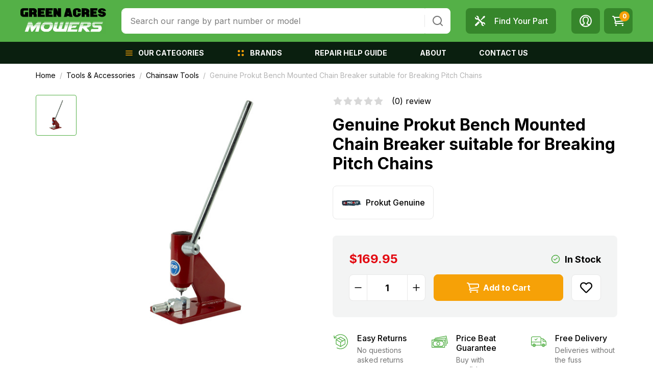

--- FILE ---
content_type: text/html; charset=utf-8
request_url: https://www.greenacresmowers.com.au/genuine-prokut-bench-mounted-chain-breaker-suitabl
body_size: 81259
content:
<!DOCTYPE html>
<html lang="en">
<head itemscope itemtype="http://schema.org/WebSite">
	<script src="//assets.findify.io/www.greenacresmowers.com.au.min.js" async defer></script>

	<meta http-equiv="Content-Type" content="text/html; charset=utf-8"/>
<meta http-equiv="x-ua-compatible" content="ie=edge">
<meta name="keywords" content="Prokut Genuine,Genuine Prokut Bench Mounted Chain Breaker suitable for Breaking Pitch Chains"/>
<meta name="description" content="Genuine Prokut Bench Mounted Chain Breaker suitable for Breaking Pitch Chains - Prokut Genuine"/>
<meta name="viewport" content="width=device-width, initial-scale=1, shrink-to-fit=no">
<meta name="csrf-token" content="a9f977828e67689be4c881d2012b1507ec2d92b4,397da7403fa8fa6278973c2c51139a982cf34b07,1769324567"/>
<meta property="og:image" content="https://www.greenacresmowers.com.au/assets/full/GAF24548A-ED.jpg?20230427133723"/>
<meta property="og:title" content="Genuine Prokut Bench Mounted Chain Breaker suitable for Breaking Pitch Chains"/>
<meta property="og:site_name" content="Green Acres Mowers"/>
<meta property="og:type" content="product"/>
<meta property="og:url" content="https://www.greenacresmowers.com.au/genuine-prokut-bench-mounted-chain-breaker-suitabl"/>
<meta property="og:description" content="Genuine Prokut Bench Mounted Chain Breaker suitable for Breaking Pitch Chains - Prokut Genuine"/>
<title itemprop='name'>Genuine Prokut Bench Mounted Chain Breaker suitable for Breaking Pitch Chains</title>
<link rel="canonical" href="https://www.greenacresmowers.com.au/genuine-prokut-bench-mounted-chain-breaker-suitabl" itemprop="url"/>
<link rel="shortcut icon" href="/assets/favicon_logo.png?1757996058"/>
<!-- Maropost Assets -->
<link rel="dns-prefetch preconnect" href="//assets.netostatic.com">
<link rel="dns-prefetch" href="//use.fontawesome.com">
<link rel="dns-prefetch" href="//google-analytics.com">
<link rel="preload" type="text/css" href="https://use.fontawesome.com/releases/v5.7.2/css/all.css" as="style" onload="this.onload=null;this.rel='stylesheet'" media="screen"/>
<link rel="preload" type="text/css" href="https://cdn.neto.com.au/assets/neto-cdn/jquery_ui/1.12.1/jquery-ui.min.css" as="style" onload="this.onload=null;this.rel='stylesheet'" media="screen"/>
<!--[if lte IE 8]>
	<script type="text/javascript" src="https://cdn.neto.com.au/assets/neto-cdn/html5shiv/3.7.0/html5shiv.js"></script>
	<script type="text/javascript" src="https://cdn.neto.com.au/assets/neto-cdn/respond.js/1.3.0/respond.min.js"></script>
<![endif]-->
<!-- Begin: Script 92 -->
<script src="https://js.stripe.com/v3/"></script>
<!-- End: Script 92 -->
<!-- Begin: Script 105 -->
<!-- Google tag (gtag.js) -->
<script async src="https://www.googletagmanager.com/gtag/js?id=AW-840829091"></script>
<script>
  window.dataLayer = window.dataLayer || [];
  function gtag(){dataLayer.push(arguments);}
  gtag('js', new Date());

  gtag('config', 'AW-840829091');
</script>
<!-- End: Script 105 -->
<!-- Begin: Script 107 -->
<!-- Hotjar Tracking Code for https://www.greenacresmowers.com.au/ -->
<script>
    (function(h,o,t,j,a,r){
        h.hj=h.hj||function(){(h.hj.q=h.hj.q||[]).push(arguments)};
        h._hjSettings={hjid:3073717,hjsv:6};
        a=o.getElementsByTagName('head')[0];
        r=o.createElement('script');r.async=1;
        r.src=t+h._hjSettings.hjid+j+h._hjSettings.hjsv;
        a.appendChild(r);
    })(window,document,'https://static.hotjar.com/c/hotjar-','.js?sv=');
</script>
<!-- End: Script 107 -->
<!-- Begin: Script 112 -->
<!-- Global site tag (gtag.js) - Google Ads: AW-840829091 -->
<script async src="https://www.googletagmanager.com/gtag/js?id=AW-840829091"></script>
<script>
  window.dataLayer = window.dataLayer || [];
  function gtag(){dataLayer.push(arguments);}
  gtag('js', new Date());

  gtag('config', 'AW-840829091');
</script>

<!-- End: Script 112 -->
<!-- Begin: Script 124 -->
<!-- Global site tag (gtag.js) - Google Analytics -->
<script async src="https://www.googletagmanager.com/gtag/js?id=G-123123123"></script>
<script>
  window.dataLayer = window.dataLayer || [];
  function gtag(){dataLayer.push(arguments);}
  gtag('js', new Date());
    gtag('config', 'G-123123123', {
      send_page_view: false
    });
</script>
<!-- End: Script 124 -->
<!-- Begin: Script 126 -->
<script>(function(w,d,t,r,u){var f,n,i;w[u]=w[u]||[],f=function(){var o={ti:"343182666", enableAutoSpaTracking: true};o.q=w[u],w[u]=new UET(o),w[u].push("pageLoad")},n=d.createElement(t),n.src=r,n.async=1,n.onload=n.onreadystatechange=function(){var s=this.readyState;s&&s!=="loaded"&&s!=="complete"||(f(),n.onload=n.onreadystatechange=null)},i=d.getElementsByTagName(t)[0],i.parentNode.insertBefore(n,i)})(window,document,"script","//bat.bing.com/bat.js","uetq");</script>
<!-- End: Script 126 -->
<!-- Begin: Script 127 -->
<!-- Google Tag Manager -->
<script>(function(w,d,s,l,i){w[l]=w[l]||[];w[l].push({'gtm.start':new Date().getTime(),event:'gtm.js'});var f=d.getElementsByTagName(s)[0],j=d.createElement(s);j.async=true;j.src="https://sgtm.greenacresmowers.com.au/9gaycbmfa.js?"+i;f.parentNode.insertBefore(j,f);})(window,document,'script','dataLayer','ec8wgx4e=aWQ9R1RNLTVTOTVQVzQ%3D&apiKey=3f0f76ac');</script>
<!-- End Google Tag Manager -->

<!-- End: Script 127 -->
<!-- Begin: Script 128 -->
<!-- Google Tag Manager -->
<script>(function(w,d,s,l,i){w[l]=w[l]||[];w[l].push({'gtm.start':
new Date().getTime(),event:'gtm.js'});var f=d.getElementsByTagName(s)[0],
j=d.createElement(s),dl=l!='dataLayer'?'&l='+l:'';j.async=true;j.src=
'https://www.googletagmanager.com/gtm.js?id='+i+dl;f.parentNode.insertBefore(j,f);
})(window,document,'script','dataLayer','GTM-59LP8JLF');</script>
<!-- End Google Tag Manager -->
<!-- End: Script 128 -->


	<link rel="preload" href="/assets/themes/findify-dc-greenacresmowers/css/app.css?1757996058" as="style">
	<link rel="preconnect" href="https://fonts.googleapis.com">
	<link rel="preconnect" href="https://fonts.gstatic.com" crossorigin>
	<link href="https://fonts.googleapis.com/css2?family=Inter:wght@400;500;700&display=swap" rel="stylesheet">
	<link class="theme-selector" rel="stylesheet" href="/assets/themes/findify-dc-greenacresmowers/css/app.css?1757996058" media="all"/>
</head>
<body id="n_product" class="n_findify-dc-greenacresmowers">
<a href="#main-content" class="sr-only sr-only-focusable">Skip to main content</a>
<header class="wrapper-header sticky-top" aria-label="Header container">
	<div class="header-top">
		<div class="container">
			<div class="row py-md-3 align-items-center">
				<div class="col-auto order-md-2 d-md-none">
					<button class="btn btn-primary navbar-toggler collapsed" type="button" data-toggle="collapse" data-target="#navbarMainMenu" aria-controls="navbarMainMenu" aria-expanded="false" aria-label="Toggle navigation">
						<span class="hamburger">
							<span></span>
							<span></span>
							<span></span>
						</span>
						<span class="hamburger-text">Menu</span>
					</button>
				</div>
				<div class="col col-md-auto order-md-1 wrapper-logo">
					<a href="https://www.greenacresmowers.com.au" title="Green Acres Mowers">
						<img class="logo" src="/assets/website_logo.png?1757996058" alt="Green Acres Mowers logo"/>
					</a>
				</div>
				<div class="col-auto col-md order-3 position-static">
					<div id="header-search" class="collapse header-search d-lg-block">
						<form name="productsearch" method="get" action="/" role="search" aria-label="Product search">
							<input type="hidden" name="rf" value="kwcn"/>
							<div class="input-group">
								<input class="form-control" value="" id="name_search" autocomplete="off" name="kw" type="search" placeholder="Search our range by part number or model" aria-label="Input search"/>
								<div class="input-group-append">
									<button type="submit" value="Search" class="btn" aria-label="Search site">
										<svg class="d-block" width="24" height="24" viewBox="0 0 24 24" fill="none" xmlns="http://www.w3.org/2000/svg" role="img">
											<title>Search</title>
											<path d="M21.7099 20.29L17.9999 16.61C19.44 14.8144 20.1374 12.5353 19.9487 10.2413C19.76 7.9473 18.6996 5.81278 16.9854 4.27664C15.2713 2.7405 13.0337 1.91951 10.7328 1.98247C8.43194 2.04543 6.24263 2.98756 4.61505 4.61514C2.98747 6.24272 2.04534 8.43203 1.98237 10.7329C1.91941 13.0338 2.74041 15.2714 4.27655 16.9855C5.81269 18.6997 7.94721 19.7601 10.2412 19.9488C12.5352 20.1375 14.8143 19.4401 16.6099 18L20.2899 21.68C20.3829 21.7737 20.4935 21.8481 20.6153 21.8989C20.7372 21.9497 20.8679 21.9758 20.9999 21.9758C21.1319 21.9758 21.2626 21.9497 21.3845 21.8989C21.5063 21.8481 21.6169 21.7737 21.7099 21.68C21.8901 21.4935 21.9909 21.2443 21.9909 20.985C21.9909 20.7257 21.8901 20.4765 21.7099 20.29ZM10.9999 18C9.61544 18 8.26206 17.5895 7.11091 16.8203C5.95977 16.0511 5.06256 14.9579 4.53275 13.6788C4.00293 12.3997 3.86431 10.9922 4.13441 9.63436C4.4045 8.2765 5.07119 7.02922 6.05016 6.05025C7.02912 5.07128 8.27641 4.4046 9.63427 4.1345C10.9921 3.8644 12.3996 4.00303 13.6787 4.53284C14.9578 5.06265 16.051 5.95986 16.8202 7.111C17.5894 8.26215 17.9999 9.61553 17.9999 11C17.9999 12.8565 17.2624 14.637 15.9497 15.9497C14.6369 17.2625 12.8564 18 10.9999 18Z" fill="currentColor"/>
										</svg>
									</button>
								</div>
							</div>
						</form>
					</div>
				</div>
				<div class="col-auto order-4" role="navigation" aria-label="Accounts menu">
					<ul class="nav nav-icons">
						<li class="nav-item d-none d-md-block">
							<a href="https://www.greenacresmowers.com.au/page/about-us/find-your-part/" class="nav-link">
								<svg width="24" height="24" viewBox="0 0 24 24" fill="none" xmlns="http://www.w3.org/2000/svg">
									<path d="M2.54957 18.803C2.28725 19.0648 2.10856 19.3986 2.03611 19.7621C1.96367 20.1256 2.00074 20.5024 2.14263 20.8447C2.28453 21.1871 2.52485 21.4797 2.83316 21.6853C3.14147 21.891 3.50388 22.0005 3.87449 22C4.12056 22.0005 4.36429 21.9522 4.59167 21.8582C4.81905 21.7641 5.02559 21.626 5.1994 21.4518L11.3495 15.3013L8.69963 12.6525L2.54957 18.803ZM17.9204 7.40368L20.5964 6.01873L22 3.30752L20.6926 2L17.9815 3.40368L16.5967 6.07992L13.335 9.34187L14.6586 10.6656L17.9204 7.40368ZM18.506 14.5133C18.4211 14.5083 18.3399 14.4883 18.2538 14.4883C17.7967 14.4883 17.3634 14.582 16.9588 14.7318L9.26906 7.04152C9.41891 6.6369 9.51256 6.20356 9.51256 5.74649C9.51256 5.66032 9.49258 5.57914 9.48759 5.49422C9.35522 3.5448 7.74934 2 5.76633 2C5.18941 2 4.64871 2.14112 4.16045 2.37465L6.64919 4.86357C6.78031 4.99469 6.87022 5.14955 6.93016 5.31314C7.09375 5.75648 7.00509 6.27224 6.64919 6.62941C6.40569 6.87293 6.08601 6.99532 5.76633 6.99532C5.61898 6.99532 5.47288 6.96285 5.33302 6.9104C5.16465 6.85027 5.01129 6.75442 4.88347 6.62941L2.39472 4.14049C2.15086 4.64091 2.02282 5.18982 2.0201 5.74649C2.0201 7.72963 3.5648 9.33562 5.51409 9.468C5.599 9.47299 5.68017 9.49297 5.76633 9.49297C6.22337 9.49297 6.65669 9.39931 7.06128 9.24945L14.751 16.9397C14.5934 17.3535 14.5109 17.792 14.5075 18.2348C14.5075 18.3209 14.5275 18.4021 14.5325 18.487C14.6649 20.4365 16.2708 21.9813 18.2538 21.9813C18.8307 21.9813 19.3714 21.8401 19.8597 21.6066L17.3709 19.1177C17.2455 18.9902 17.1496 18.8367 17.0899 18.6681C17.0059 18.4448 16.9877 18.2021 17.0375 17.9688C17.0873 17.7355 17.203 17.5213 17.3709 17.3519C17.6144 17.1083 17.9341 16.9859 18.2538 16.9859C18.4011 16.9859 18.5472 17.0184 18.6871 17.0709C18.8507 17.1321 19.0055 17.2207 19.1366 17.3519L21.6254 19.8408C21.8589 19.3525 22 18.8117 22 18.2348C22 16.2516 20.4553 14.6456 18.506 14.5133Z" fill="currentColor"/>
								</svg>
								<span class="ml-3">Find Your Part</span>
							</a>
						</li>
						<li class="nav-item d-lg-none">
							<button type="button" class="nav-link" data-toggle="collapse" data-target="#header-search">
								<svg width="24" height="24" viewBox="0 0 20 20" fill="none" xmlns="http://www.w3.org/2000/svg">
									<path d="M9.16667 15.8333C12.8486 15.8333 15.8333 12.8486 15.8333 9.16667C15.8333 5.48477 12.8486 2.5 9.16667 2.5C5.48477 2.5 2.5 5.48477 2.5 9.16667C2.5 12.8486 5.48477 15.8333 9.16667 15.8333Z" stroke="currentColor" stroke-width="2" stroke-linecap="round" stroke-linejoin="round"/>
									<path d="M17.5 17.5L13.875 13.875" stroke="currentColor" stroke-width="2" stroke-linecap="round" stroke-linejoin="round"/>
								</svg>
								<span class="sr-only">Toggle Search</span>
							</button>
						</li>
						<li class="nav-item dropdown">
							<a href="https://www.greenacresmowers.com.au/_myacct" role="button" class="nav-link dropdown-toggle" data-toggle="dropdown" aria-haspopup="true" aria-expanded="false" aria-label="Account dropdown">
								<svg width="24" height="24" viewBox="0 0 24 24" fill="none" xmlns="http://www.w3.org/2000/svg">
									<path d="M1.09082 12C1.09082 5.97491 5.97482 1.09091 11.9999 1.09091C18.025 1.09091 22.909 5.97491 22.909 12C22.909 18.0251 18.025 22.9091 11.9999 22.9091C5.97482 22.9091 1.09082 18.0251 1.09082 12Z" stroke="currentColor" stroke-width="2"/>
									<path d="M4.36377 19.6364C4.36377 19.6364 7.7565 18.7385 8.60741 17.8396C9.45504 16.9407 9.45504 16.0429 8.60741 15.1451C7.7565 14.2462 6.90886 11.5505 6.90886 9.75381C6.90886 7.05927 8.60741 4.36363 12.0001 4.36363C15.3929 4.36363 17.0914 7.05927 17.0914 9.75381C17.0914 11.5505 16.2438 14.2462 15.3929 15.1451C14.5452 16.0429 14.5452 16.9407 15.3929 17.8396C16.2438 18.7385 19.6365 19.6364 19.6365 19.6364" stroke="currentColor" stroke-width="2"/>
								</svg>
							</a>
							<ul class="dropdown-menu dropdown-menu-right">
								<span nloader-content-id="E-p7G3wvXg4fP6fAMzei82JpQdC-hwdTeMG9_Io9AtY4aRuy77rwMz-AvD2G3RY79UGsf-03B6tEwCHzjdbuxA" nloader-content="[base64]" nloader-data="o5jb714ohQBkt2l7haorzBuDwsOa9NOAWgoYTKNe8ec"></span></ul>
						</li>
						<li class="nav-item d-md-none">
							<a class="nav-link" href="https://www.greenacresmowers.com.au/_mycart?tkn=cart&ts=1769324567794276" aria-label="Shopping cart">
								<svg width="24" height="24" viewBox="0 0 24 24" fill="none" xmlns="http://www.w3.org/2000/svg">
									<path fill-rule="evenodd" clip-rule="evenodd" d="M6 20.4995C6 19.675 6.7215 19 7.60367 19C8.48689 19 9.20631 19.675 9.20631 20.4995C9.20631 21.325 8.48689 22 7.60367 22C6.72253 22 6 21.325 6 20.4995ZM18.8242 20.4995C18.8242 19.675 19.5457 19 20.4279 19C20.8485 19.0099 21.2482 19.1723 21.5419 19.4525C21.8356 19.7328 22 20.1086 22 20.5C22 20.8914 21.8356 21.2672 21.5419 21.5475C21.2482 21.8277 20.8485 21.9901 20.4279 22C19.5467 22 18.8242 21.325 18.8242 20.4995Z" fill="currentColor"/>
									<path d="M1 3H2.1374C2.7644 3 3.464 3.66476 3.695 4.3737L6.302 12.4577C6.533 13.1666 7.3987 13.6896 8.2248 13.593L21.4963 12.0539C22.3235 11.9573 23 11.2853 23 10.5476V6.52312C23 5.78541 22.318 5.01277 21.482 5.01277H4.036M21.4853 17H6.7266C5.8719 17 5.3736 16.5099 5.6156 15.8082L6.5319 13.6033" stroke="currentColor" stroke-width="2" stroke-linecap="round"/>
								</svg>
								<span class="cart-item_count" rel="a2c_item_count">0</span>
							</a>
						</li>
						<li class="nav-item dropdown d-none d-md-block">
							<button type="button" class="nav-link" data-toggle="dropdown" aria-haspopup="true" aria-expanded="false" aria-label="Shopping cart dropdown">
								<svg width="24" height="24" viewBox="0 0 24 24" fill="none" xmlns="http://www.w3.org/2000/svg">
									<path fill-rule="evenodd" clip-rule="evenodd" d="M6 20.4995C6 19.675 6.7215 19 7.60367 19C8.48689 19 9.20631 19.675 9.20631 20.4995C9.20631 21.325 8.48689 22 7.60367 22C6.72253 22 6 21.325 6 20.4995ZM18.8242 20.4995C18.8242 19.675 19.5457 19 20.4279 19C20.8485 19.0099 21.2482 19.1723 21.5419 19.4525C21.8356 19.7328 22 20.1086 22 20.5C22 20.8914 21.8356 21.2672 21.5419 21.5475C21.2482 21.8277 20.8485 21.9901 20.4279 22C19.5467 22 18.8242 21.325 18.8242 20.4995Z" fill="currentColor"/>
									<path d="M1 3H2.1374C2.7644 3 3.464 3.66476 3.695 4.3737L6.302 12.4577C6.533 13.1666 7.3987 13.6896 8.2248 13.593L21.4963 12.0539C22.3235 11.9573 23 11.2853 23 10.5476V6.52312C23 5.78541 22.318 5.01277 21.482 5.01277H4.036M21.4853 17H6.7266C5.8719 17 5.3736 16.5099 5.6156 15.8082L6.5319 13.6033" stroke="currentColor" stroke-width="2" stroke-linecap="round"/>
								</svg>
								<span class="cart-item_count" rel="a2c_item_count">0</span>
							</button>
							<ul class="dropdown-menu dropdown-menu-right p-0">
								<li class="box" id="neto-dropdown">
									<div class="body" id="cartcontents"></div>
									<div class="footer"></div>
								</li>
							</ul>
						</li>
					</ul>
				</div>
			</div>
		</div>
	</div>
	<nav class="navbar navbar-expand-md navbar-dark bg-dark">
		<div class="container">
			<div class="collapse navbar-collapse" id="navbarMainMenu" role="navigation" aria-label="Main menu">
				<ul class="navbar-nav mx-auto">
				<li class="nav-item categories">
								<a href="/products" class="nav-link dropdown-toggle" role="button" data-toggle="dropdown" aria-haspopup="true" aria-expanded="false">
									<svg width="16" height="16" viewBox="0 0 20 20" fill="none" xmlns="http://www.w3.org/2000/svg">
										<path d="M2.5 15H17.5" stroke="currentColor" stroke-width="2" stroke-linecap="round" stroke-linejoin="round"/>
										<path d="M2.5 10H17.5" stroke="currentColor" stroke-width="2" stroke-linecap="round" stroke-linejoin="round"/>
										<path d="M2.5 5H17.5" stroke="currentColor" stroke-width="2" stroke-linecap="round" stroke-linejoin="round"/>
									</svg>
									<span>Our Categories</span>
								</a>
								<div class="dropdown-menu">
									<div class="container">
										<div class="row">
											<div class="col-md-40p">
												<div class="row no-gutters">
													<div class="col-md-6">
														<ul class="nav flex-column level-1">
															<li class="nav-item d-md-none">
																<a href="#" class="nav-link btn-back">
																	<svg width="16" height="16" viewBox="0 0 16 16" fill="none" xmlns="http://www.w3.org/2000/svg">
																		<path d="M12.6667 8H3.33337" stroke="currentColor" stroke-width="1.33333" stroke-linecap="round" stroke-linejoin="round"/>
																		<path d="M8.00004 12.6667L3.33337 8L8.00004 3.33333" stroke="currentColor" stroke-width="1.33333" stroke-linecap="round" stroke-linejoin="round"/>
																	</svg>
																	<span class="ml-3">Back</span>
																</a>
															</li><li data-target="#menu-105" class="nav-item has-child active">
																<a class="nav-link" href="https://www.greenacresmowers.com.au/ride-on-parts/">
																	<span>Ride On Parts</span>
																	<svg width="20" height="20" viewBox="0 0 20 20" fill="none" xmlns="http://www.w3.org/2000/svg">
																		<path d="M12.95 9.40832L8.23334 4.69999C8.15587 4.62188 8.0637 4.55989 7.96215 4.51758C7.8606 4.47527 7.75168 4.45349 7.64167 4.45349C7.53166 4.45349 7.42274 4.47527 7.32119 4.51758C7.21964 4.55989 7.12747 4.62188 7.05001 4.69999C6.8948 4.85613 6.80768 5.06734 6.80768 5.28749C6.80768 5.50764 6.8948 5.71885 7.05001 5.87499L11.175 10.0417L7.05001 14.1667C6.8948 14.3228 6.80768 14.534 6.80768 14.7542C6.80768 14.9743 6.8948 15.1855 7.05001 15.3417C7.12718 15.4204 7.21922 15.483 7.32078 15.526C7.42235 15.5689 7.53142 15.5912 7.64167 15.5917C7.75193 15.5912 7.861 15.5689 7.96256 15.526C8.06412 15.483 8.15616 15.4204 8.23334 15.3417L12.95 10.6333C13.0346 10.5553 13.1021 10.4606 13.1483 10.3552C13.1944 10.2497 13.2183 10.1359 13.2183 10.0208C13.2183 9.90574 13.1944 9.7919 13.1483 9.68648C13.1021 9.58107 13.0346 9.48636 12.95 9.40832Z" fill="currentColor"/>
																	</svg>
																	</a>
															</li><li data-target="#menu-104" class="nav-item has-child ">
																<a class="nav-link" href="https://www.greenacresmowers.com.au/mower-parts/">
																	<span>Mower Parts</span>
																	<svg width="20" height="20" viewBox="0 0 20 20" fill="none" xmlns="http://www.w3.org/2000/svg">
																		<path d="M12.95 9.40832L8.23334 4.69999C8.15587 4.62188 8.0637 4.55989 7.96215 4.51758C7.8606 4.47527 7.75168 4.45349 7.64167 4.45349C7.53166 4.45349 7.42274 4.47527 7.32119 4.51758C7.21964 4.55989 7.12747 4.62188 7.05001 4.69999C6.8948 4.85613 6.80768 5.06734 6.80768 5.28749C6.80768 5.50764 6.8948 5.71885 7.05001 5.87499L11.175 10.0417L7.05001 14.1667C6.8948 14.3228 6.80768 14.534 6.80768 14.7542C6.80768 14.9743 6.8948 15.1855 7.05001 15.3417C7.12718 15.4204 7.21922 15.483 7.32078 15.526C7.42235 15.5689 7.53142 15.5912 7.64167 15.5917C7.75193 15.5912 7.861 15.5689 7.96256 15.526C8.06412 15.483 8.15616 15.4204 8.23334 15.3417L12.95 10.6333C13.0346 10.5553 13.1021 10.4606 13.1483 10.3552C13.1944 10.2497 13.2183 10.1359 13.2183 10.0208C13.2183 9.90574 13.1944 9.7919 13.1483 9.68648C13.1021 9.58107 13.0346 9.48636 12.95 9.40832Z" fill="currentColor"/>
																	</svg>
																	</a>
															</li><li data-target="#menu-103" class="nav-item has-child ">
																<a class="nav-link" href="https://www.greenacresmowers.com.au/chainsaw-trimmer-parts/">
																	<span>Chainsaw & Trimmer Parts</span>
																	<svg width="20" height="20" viewBox="0 0 20 20" fill="none" xmlns="http://www.w3.org/2000/svg">
																		<path d="M12.95 9.40832L8.23334 4.69999C8.15587 4.62188 8.0637 4.55989 7.96215 4.51758C7.8606 4.47527 7.75168 4.45349 7.64167 4.45349C7.53166 4.45349 7.42274 4.47527 7.32119 4.51758C7.21964 4.55989 7.12747 4.62188 7.05001 4.69999C6.8948 4.85613 6.80768 5.06734 6.80768 5.28749C6.80768 5.50764 6.8948 5.71885 7.05001 5.87499L11.175 10.0417L7.05001 14.1667C6.8948 14.3228 6.80768 14.534 6.80768 14.7542C6.80768 14.9743 6.8948 15.1855 7.05001 15.3417C7.12718 15.4204 7.21922 15.483 7.32078 15.526C7.42235 15.5689 7.53142 15.5912 7.64167 15.5917C7.75193 15.5912 7.861 15.5689 7.96256 15.526C8.06412 15.483 8.15616 15.4204 8.23334 15.3417L12.95 10.6333C13.0346 10.5553 13.1021 10.4606 13.1483 10.3552C13.1944 10.2497 13.2183 10.1359 13.2183 10.0208C13.2183 9.90574 13.1944 9.7919 13.1483 9.68648C13.1021 9.58107 13.0346 9.48636 12.95 9.40832Z" fill="currentColor"/>
																	</svg>
																	</a>
															</li><li data-target="#menu-102" class="nav-item has-child ">
																<a class="nav-link" href="https://www.greenacresmowers.com.au/chainsaw-chain/">
																	<span>Chainsaw Chain</span>
																	<svg width="20" height="20" viewBox="0 0 20 20" fill="none" xmlns="http://www.w3.org/2000/svg">
																		<path d="M12.95 9.40832L8.23334 4.69999C8.15587 4.62188 8.0637 4.55989 7.96215 4.51758C7.8606 4.47527 7.75168 4.45349 7.64167 4.45349C7.53166 4.45349 7.42274 4.47527 7.32119 4.51758C7.21964 4.55989 7.12747 4.62188 7.05001 4.69999C6.8948 4.85613 6.80768 5.06734 6.80768 5.28749C6.80768 5.50764 6.8948 5.71885 7.05001 5.87499L11.175 10.0417L7.05001 14.1667C6.8948 14.3228 6.80768 14.534 6.80768 14.7542C6.80768 14.9743 6.8948 15.1855 7.05001 15.3417C7.12718 15.4204 7.21922 15.483 7.32078 15.526C7.42235 15.5689 7.53142 15.5912 7.64167 15.5917C7.75193 15.5912 7.861 15.5689 7.96256 15.526C8.06412 15.483 8.15616 15.4204 8.23334 15.3417L12.95 10.6333C13.0346 10.5553 13.1021 10.4606 13.1483 10.3552C13.1944 10.2497 13.2183 10.1359 13.2183 10.0208C13.2183 9.90574 13.1944 9.7919 13.1483 9.68648C13.1021 9.58107 13.0346 9.48636 12.95 9.40832Z" fill="currentColor"/>
																	</svg>
																	</a>
															</li><li data-target="#menu-106" class="nav-item has-child ">
																<a class="nav-link" href="https://www.greenacresmowers.com.au/tools-accessories/">
																	<span>Tools & Accessories</span>
																	<svg width="20" height="20" viewBox="0 0 20 20" fill="none" xmlns="http://www.w3.org/2000/svg">
																		<path d="M12.95 9.40832L8.23334 4.69999C8.15587 4.62188 8.0637 4.55989 7.96215 4.51758C7.8606 4.47527 7.75168 4.45349 7.64167 4.45349C7.53166 4.45349 7.42274 4.47527 7.32119 4.51758C7.21964 4.55989 7.12747 4.62188 7.05001 4.69999C6.8948 4.85613 6.80768 5.06734 6.80768 5.28749C6.80768 5.50764 6.8948 5.71885 7.05001 5.87499L11.175 10.0417L7.05001 14.1667C6.8948 14.3228 6.80768 14.534 6.80768 14.7542C6.80768 14.9743 6.8948 15.1855 7.05001 15.3417C7.12718 15.4204 7.21922 15.483 7.32078 15.526C7.42235 15.5689 7.53142 15.5912 7.64167 15.5917C7.75193 15.5912 7.861 15.5689 7.96256 15.526C8.06412 15.483 8.15616 15.4204 8.23334 15.3417L12.95 10.6333C13.0346 10.5553 13.1021 10.4606 13.1483 10.3552C13.1944 10.2497 13.2183 10.1359 13.2183 10.0208C13.2183 9.90574 13.1944 9.7919 13.1483 9.68648C13.1021 9.58107 13.0346 9.48636 12.95 9.40832Z" fill="currentColor"/>
																	</svg>
																	</a>
															</li><li data-target="#menu-1363" class="nav-item has-child ">
																<a class="nav-link" href="https://www.greenacresmowers.com.au/Products/~-1363">
																	<span>Products</span>
																	<svg width="20" height="20" viewBox="0 0 20 20" fill="none" xmlns="http://www.w3.org/2000/svg">
																		<path d="M12.95 9.40832L8.23334 4.69999C8.15587 4.62188 8.0637 4.55989 7.96215 4.51758C7.8606 4.47527 7.75168 4.45349 7.64167 4.45349C7.53166 4.45349 7.42274 4.47527 7.32119 4.51758C7.21964 4.55989 7.12747 4.62188 7.05001 4.69999C6.8948 4.85613 6.80768 5.06734 6.80768 5.28749C6.80768 5.50764 6.8948 5.71885 7.05001 5.87499L11.175 10.0417L7.05001 14.1667C6.8948 14.3228 6.80768 14.534 6.80768 14.7542C6.80768 14.9743 6.8948 15.1855 7.05001 15.3417C7.12718 15.4204 7.21922 15.483 7.32078 15.526C7.42235 15.5689 7.53142 15.5912 7.64167 15.5917C7.75193 15.5912 7.861 15.5689 7.96256 15.526C8.06412 15.483 8.15616 15.4204 8.23334 15.3417L12.95 10.6333C13.0346 10.5553 13.1021 10.4606 13.1483 10.3552C13.1944 10.2497 13.2183 10.1359 13.2183 10.0208C13.2183 9.90574 13.1944 9.7919 13.1483 9.68648C13.1021 9.58107 13.0346 9.48636 12.95 9.40832Z" fill="currentColor"/>
																	</svg>
																	</a>
															</li></ul>
													</div>
													<div class="col-md-6 menu-child">
														<ul id="menu-105" class="nav flex-column level-2 show in">
																<li class="nav-item d-md-none">
																	<a href="#" class="nav-link btn-back">
																		<svg width="16" height="16" viewBox="0 0 16 16" fill="none" xmlns="http://www.w3.org/2000/svg">
																			<path d="M12.6667 8H3.33337" stroke="currentColor" stroke-width="1.33333" stroke-linecap="round" stroke-linejoin="round"/>
																			<path d="M8.00004 12.6667L3.33337 8L8.00004 3.33333" stroke="currentColor" stroke-width="1.33333" stroke-linecap="round" stroke-linejoin="round"/>
																		</svg>
																		<span class="ml-3">Back</span>
																	</a>
																</li>
																<li data-target="#menu-737" class="nav-item has-child">
																	<a class="nav-link" href="https://www.greenacresmowers.com.au/ride-on-parts/brands/">
																		<span>Parts To Fit </span>
																		<svg width="20" height="20" viewBox="0 0 20 20" fill="none" xmlns="http://www.w3.org/2000/svg">
																			<path d="M12.95 9.40832L8.23334 4.69999C8.15587 4.62188 8.0637 4.55989 7.96215 4.51758C7.8606 4.47527 7.75168 4.45349 7.64167 4.45349C7.53166 4.45349 7.42274 4.47527 7.32119 4.51758C7.21964 4.55989 7.12747 4.62188 7.05001 4.69999C6.8948 4.85613 6.80768 5.06734 6.80768 5.28749C6.80768 5.50764 6.8948 5.71885 7.05001 5.87499L11.175 10.0417L7.05001 14.1667C6.8948 14.3228 6.80768 14.534 6.80768 14.7542C6.80768 14.9743 6.8948 15.1855 7.05001 15.3417C7.12718 15.4204 7.21922 15.483 7.32078 15.526C7.42235 15.5689 7.53142 15.5912 7.64167 15.5917C7.75193 15.5912 7.861 15.5689 7.96256 15.526C8.06412 15.483 8.15616 15.4204 8.23334 15.3417L12.95 10.6333C13.0346 10.5553 13.1021 10.4606 13.1483 10.3552C13.1944 10.2497 13.2183 10.1359 13.2183 10.0208C13.2183 9.90574 13.1944 9.7919 13.1483 9.68648C13.1021 9.58107 13.0346 9.48636 12.95 9.40832Z" fill="currentColor"/>
																		</svg>
																		</a>
																</li><li data-target="#menu-707" class="nav-item has-child">
																	<a class="nav-link" href="https://www.greenacresmowers.com.au/mower-parts/air-filters-pre-filters/">
																		<span>Air Filters & Pre Filters</span>
																		<svg width="20" height="20" viewBox="0 0 20 20" fill="none" xmlns="http://www.w3.org/2000/svg">
																			<path d="M12.95 9.40832L8.23334 4.69999C8.15587 4.62188 8.0637 4.55989 7.96215 4.51758C7.8606 4.47527 7.75168 4.45349 7.64167 4.45349C7.53166 4.45349 7.42274 4.47527 7.32119 4.51758C7.21964 4.55989 7.12747 4.62188 7.05001 4.69999C6.8948 4.85613 6.80768 5.06734 6.80768 5.28749C6.80768 5.50764 6.8948 5.71885 7.05001 5.87499L11.175 10.0417L7.05001 14.1667C6.8948 14.3228 6.80768 14.534 6.80768 14.7542C6.80768 14.9743 6.8948 15.1855 7.05001 15.3417C7.12718 15.4204 7.21922 15.483 7.32078 15.526C7.42235 15.5689 7.53142 15.5912 7.64167 15.5917C7.75193 15.5912 7.861 15.5689 7.96256 15.526C8.06412 15.483 8.15616 15.4204 8.23334 15.3417L12.95 10.6333C13.0346 10.5553 13.1021 10.4606 13.1483 10.3552C13.1944 10.2497 13.2183 10.1359 13.2183 10.0208C13.2183 9.90574 13.1944 9.7919 13.1483 9.68648C13.1021 9.58107 13.0346 9.48636 12.95 9.40832Z" fill="currentColor"/>
																		</svg>
																		</a>
																</li><li data-target="#menu-717" class="nav-item has-child">
																	<a class="nav-link" href="https://www.greenacresmowers.com.au/ride-on-parts/batteries-accessories/">
																		<span>Batteries & Accessories</span>
																		<svg width="20" height="20" viewBox="0 0 20 20" fill="none" xmlns="http://www.w3.org/2000/svg">
																			<path d="M12.95 9.40832L8.23334 4.69999C8.15587 4.62188 8.0637 4.55989 7.96215 4.51758C7.8606 4.47527 7.75168 4.45349 7.64167 4.45349C7.53166 4.45349 7.42274 4.47527 7.32119 4.51758C7.21964 4.55989 7.12747 4.62188 7.05001 4.69999C6.8948 4.85613 6.80768 5.06734 6.80768 5.28749C6.80768 5.50764 6.8948 5.71885 7.05001 5.87499L11.175 10.0417L7.05001 14.1667C6.8948 14.3228 6.80768 14.534 6.80768 14.7542C6.80768 14.9743 6.8948 15.1855 7.05001 15.3417C7.12718 15.4204 7.21922 15.483 7.32078 15.526C7.42235 15.5689 7.53142 15.5912 7.64167 15.5917C7.75193 15.5912 7.861 15.5689 7.96256 15.526C8.06412 15.483 8.15616 15.4204 8.23334 15.3417L12.95 10.6333C13.0346 10.5553 13.1021 10.4606 13.1483 10.3552C13.1944 10.2497 13.2183 10.1359 13.2183 10.0208C13.2183 9.90574 13.1944 9.7919 13.1483 9.68648C13.1021 9.58107 13.0346 9.48636 12.95 9.40832Z" fill="currentColor"/>
																		</svg>
																		</a>
																</li><li data-target="#menu-718" class="nav-item has-child">
																	<a class="nav-link" href="https://www.greenacresmowers.com.au/ride-on-parts/bearings-bushes/">
																		<span>Bearings & Bushes</span>
																		<svg width="20" height="20" viewBox="0 0 20 20" fill="none" xmlns="http://www.w3.org/2000/svg">
																			<path d="M12.95 9.40832L8.23334 4.69999C8.15587 4.62188 8.0637 4.55989 7.96215 4.51758C7.8606 4.47527 7.75168 4.45349 7.64167 4.45349C7.53166 4.45349 7.42274 4.47527 7.32119 4.51758C7.21964 4.55989 7.12747 4.62188 7.05001 4.69999C6.8948 4.85613 6.80768 5.06734 6.80768 5.28749C6.80768 5.50764 6.8948 5.71885 7.05001 5.87499L11.175 10.0417L7.05001 14.1667C6.8948 14.3228 6.80768 14.534 6.80768 14.7542C6.80768 14.9743 6.8948 15.1855 7.05001 15.3417C7.12718 15.4204 7.21922 15.483 7.32078 15.526C7.42235 15.5689 7.53142 15.5912 7.64167 15.5917C7.75193 15.5912 7.861 15.5689 7.96256 15.526C8.06412 15.483 8.15616 15.4204 8.23334 15.3417L12.95 10.6333C13.0346 10.5553 13.1021 10.4606 13.1483 10.3552C13.1944 10.2497 13.2183 10.1359 13.2183 10.0208C13.2183 9.90574 13.1944 9.7919 13.1483 9.68648C13.1021 9.58107 13.0346 9.48636 12.95 9.40832Z" fill="currentColor"/>
																		</svg>
																		</a>
																</li><li data-target="#menu-113" class="nav-item has-child">
																	<a class="nav-link" href="https://www.greenacresmowers.com.au/ride-on-parts/belts/">
																		<span>Belts</span>
																		<svg width="20" height="20" viewBox="0 0 20 20" fill="none" xmlns="http://www.w3.org/2000/svg">
																			<path d="M12.95 9.40832L8.23334 4.69999C8.15587 4.62188 8.0637 4.55989 7.96215 4.51758C7.8606 4.47527 7.75168 4.45349 7.64167 4.45349C7.53166 4.45349 7.42274 4.47527 7.32119 4.51758C7.21964 4.55989 7.12747 4.62188 7.05001 4.69999C6.8948 4.85613 6.80768 5.06734 6.80768 5.28749C6.80768 5.50764 6.8948 5.71885 7.05001 5.87499L11.175 10.0417L7.05001 14.1667C6.8948 14.3228 6.80768 14.534 6.80768 14.7542C6.80768 14.9743 6.8948 15.1855 7.05001 15.3417C7.12718 15.4204 7.21922 15.483 7.32078 15.526C7.42235 15.5689 7.53142 15.5912 7.64167 15.5917C7.75193 15.5912 7.861 15.5689 7.96256 15.526C8.06412 15.483 8.15616 15.4204 8.23334 15.3417L12.95 10.6333C13.0346 10.5553 13.1021 10.4606 13.1483 10.3552C13.1944 10.2497 13.2183 10.1359 13.2183 10.0208C13.2183 9.90574 13.1944 9.7919 13.1483 9.68648C13.1021 9.58107 13.0346 9.48636 12.95 9.40832Z" fill="currentColor"/>
																		</svg>
																		</a>
																</li><li data-target="#menu-112" class="nav-item has-child">
																	<a class="nav-link" href="https://www.greenacresmowers.com.au/ride-on-parts/blades/">
																		<span>Blades</span>
																		<svg width="20" height="20" viewBox="0 0 20 20" fill="none" xmlns="http://www.w3.org/2000/svg">
																			<path d="M12.95 9.40832L8.23334 4.69999C8.15587 4.62188 8.0637 4.55989 7.96215 4.51758C7.8606 4.47527 7.75168 4.45349 7.64167 4.45349C7.53166 4.45349 7.42274 4.47527 7.32119 4.51758C7.21964 4.55989 7.12747 4.62188 7.05001 4.69999C6.8948 4.85613 6.80768 5.06734 6.80768 5.28749C6.80768 5.50764 6.8948 5.71885 7.05001 5.87499L11.175 10.0417L7.05001 14.1667C6.8948 14.3228 6.80768 14.534 6.80768 14.7542C6.80768 14.9743 6.8948 15.1855 7.05001 15.3417C7.12718 15.4204 7.21922 15.483 7.32078 15.526C7.42235 15.5689 7.53142 15.5912 7.64167 15.5917C7.75193 15.5912 7.861 15.5689 7.96256 15.526C8.06412 15.483 8.15616 15.4204 8.23334 15.3417L12.95 10.6333C13.0346 10.5553 13.1021 10.4606 13.1483 10.3552C13.1944 10.2497 13.2183 10.1359 13.2183 10.0208C13.2183 9.90574 13.1944 9.7919 13.1483 9.68648C13.1021 9.58107 13.0346 9.48636 12.95 9.40832Z" fill="currentColor"/>
																		</svg>
																		</a>
																</li><li data-target="#menu-713" class="nav-item has-child">
																	<a class="nav-link" href="https://www.greenacresmowers.com.au/mower-parts/cables-accessories/">
																		<span>Cables & Accessories</span>
																		<svg width="20" height="20" viewBox="0 0 20 20" fill="none" xmlns="http://www.w3.org/2000/svg">
																			<path d="M12.95 9.40832L8.23334 4.69999C8.15587 4.62188 8.0637 4.55989 7.96215 4.51758C7.8606 4.47527 7.75168 4.45349 7.64167 4.45349C7.53166 4.45349 7.42274 4.47527 7.32119 4.51758C7.21964 4.55989 7.12747 4.62188 7.05001 4.69999C6.8948 4.85613 6.80768 5.06734 6.80768 5.28749C6.80768 5.50764 6.8948 5.71885 7.05001 5.87499L11.175 10.0417L7.05001 14.1667C6.8948 14.3228 6.80768 14.534 6.80768 14.7542C6.80768 14.9743 6.8948 15.1855 7.05001 15.3417C7.12718 15.4204 7.21922 15.483 7.32078 15.526C7.42235 15.5689 7.53142 15.5912 7.64167 15.5917C7.75193 15.5912 7.861 15.5689 7.96256 15.526C8.06412 15.483 8.15616 15.4204 8.23334 15.3417L12.95 10.6333C13.0346 10.5553 13.1021 10.4606 13.1483 10.3552C13.1944 10.2497 13.2183 10.1359 13.2183 10.0208C13.2183 9.90574 13.1944 9.7919 13.1483 9.68648C13.1021 9.58107 13.0346 9.48636 12.95 9.40832Z" fill="currentColor"/>
																		</svg>
																		</a>
																</li><li data-target="#menu-714" class="nav-item has-child">
																	<a class="nav-link" href="https://www.greenacresmowers.com.au/mower-parts/chassis-handle-deck-parts/">
																		<span>Chassis, Handle & Deck Parts</span>
																		<svg width="20" height="20" viewBox="0 0 20 20" fill="none" xmlns="http://www.w3.org/2000/svg">
																			<path d="M12.95 9.40832L8.23334 4.69999C8.15587 4.62188 8.0637 4.55989 7.96215 4.51758C7.8606 4.47527 7.75168 4.45349 7.64167 4.45349C7.53166 4.45349 7.42274 4.47527 7.32119 4.51758C7.21964 4.55989 7.12747 4.62188 7.05001 4.69999C6.8948 4.85613 6.80768 5.06734 6.80768 5.28749C6.80768 5.50764 6.8948 5.71885 7.05001 5.87499L11.175 10.0417L7.05001 14.1667C6.8948 14.3228 6.80768 14.534 6.80768 14.7542C6.80768 14.9743 6.8948 15.1855 7.05001 15.3417C7.12718 15.4204 7.21922 15.483 7.32078 15.526C7.42235 15.5689 7.53142 15.5912 7.64167 15.5917C7.75193 15.5912 7.861 15.5689 7.96256 15.526C8.06412 15.483 8.15616 15.4204 8.23334 15.3417L12.95 10.6333C13.0346 10.5553 13.1021 10.4606 13.1483 10.3552C13.1944 10.2497 13.2183 10.1359 13.2183 10.0208C13.2183 9.90574 13.1944 9.7919 13.1483 9.68648C13.1021 9.58107 13.0346 9.48636 12.95 9.40832Z" fill="currentColor"/>
																		</svg>
																		</a>
																</li><li data-target="#menu-136" class="nav-item has-child">
																	<a class="nav-link" href="https://www.greenacresmowers.com.au/ride-on-parts/clutches/">
																		<span>Clutches</span>
																		<svg width="20" height="20" viewBox="0 0 20 20" fill="none" xmlns="http://www.w3.org/2000/svg">
																			<path d="M12.95 9.40832L8.23334 4.69999C8.15587 4.62188 8.0637 4.55989 7.96215 4.51758C7.8606 4.47527 7.75168 4.45349 7.64167 4.45349C7.53166 4.45349 7.42274 4.47527 7.32119 4.51758C7.21964 4.55989 7.12747 4.62188 7.05001 4.69999C6.8948 4.85613 6.80768 5.06734 6.80768 5.28749C6.80768 5.50764 6.8948 5.71885 7.05001 5.87499L11.175 10.0417L7.05001 14.1667C6.8948 14.3228 6.80768 14.534 6.80768 14.7542C6.80768 14.9743 6.8948 15.1855 7.05001 15.3417C7.12718 15.4204 7.21922 15.483 7.32078 15.526C7.42235 15.5689 7.53142 15.5912 7.64167 15.5917C7.75193 15.5912 7.861 15.5689 7.96256 15.526C8.06412 15.483 8.15616 15.4204 8.23334 15.3417L12.95 10.6333C13.0346 10.5553 13.1021 10.4606 13.1483 10.3552C13.1944 10.2497 13.2183 10.1359 13.2183 10.0208C13.2183 9.90574 13.1944 9.7919 13.1483 9.68648C13.1021 9.58107 13.0346 9.48636 12.95 9.40832Z" fill="currentColor"/>
																		</svg>
																		</a>
																</li><li data-target="#menu-115" class="nav-item has-child">
																	<a class="nav-link" href="https://www.greenacresmowers.com.au/ride-on-parts/drive-pumps/">
																		<span>Drive Pumps</span>
																		<svg width="20" height="20" viewBox="0 0 20 20" fill="none" xmlns="http://www.w3.org/2000/svg">
																			<path d="M12.95 9.40832L8.23334 4.69999C8.15587 4.62188 8.0637 4.55989 7.96215 4.51758C7.8606 4.47527 7.75168 4.45349 7.64167 4.45349C7.53166 4.45349 7.42274 4.47527 7.32119 4.51758C7.21964 4.55989 7.12747 4.62188 7.05001 4.69999C6.8948 4.85613 6.80768 5.06734 6.80768 5.28749C6.80768 5.50764 6.8948 5.71885 7.05001 5.87499L11.175 10.0417L7.05001 14.1667C6.8948 14.3228 6.80768 14.534 6.80768 14.7542C6.80768 14.9743 6.8948 15.1855 7.05001 15.3417C7.12718 15.4204 7.21922 15.483 7.32078 15.526C7.42235 15.5689 7.53142 15.5912 7.64167 15.5917C7.75193 15.5912 7.861 15.5689 7.96256 15.526C8.06412 15.483 8.15616 15.4204 8.23334 15.3417L12.95 10.6333C13.0346 10.5553 13.1021 10.4606 13.1483 10.3552C13.1944 10.2497 13.2183 10.1359 13.2183 10.0208C13.2183 9.90574 13.1944 9.7919 13.1483 9.68648C13.1021 9.58107 13.0346 9.48636 12.95 9.40832Z" fill="currentColor"/>
																		</svg>
																		</a>
																</li><li data-target="#menu-720" class="nav-item has-child">
																	<a class="nav-link" href="https://www.greenacresmowers.com.au/ride-on-parts/drive-steering-parts/">
																		<span>Drive & Steering Parts</span>
																		<svg width="20" height="20" viewBox="0 0 20 20" fill="none" xmlns="http://www.w3.org/2000/svg">
																			<path d="M12.95 9.40832L8.23334 4.69999C8.15587 4.62188 8.0637 4.55989 7.96215 4.51758C7.8606 4.47527 7.75168 4.45349 7.64167 4.45349C7.53166 4.45349 7.42274 4.47527 7.32119 4.51758C7.21964 4.55989 7.12747 4.62188 7.05001 4.69999C6.8948 4.85613 6.80768 5.06734 6.80768 5.28749C6.80768 5.50764 6.8948 5.71885 7.05001 5.87499L11.175 10.0417L7.05001 14.1667C6.8948 14.3228 6.80768 14.534 6.80768 14.7542C6.80768 14.9743 6.8948 15.1855 7.05001 15.3417C7.12718 15.4204 7.21922 15.483 7.32078 15.526C7.42235 15.5689 7.53142 15.5912 7.64167 15.5917C7.75193 15.5912 7.861 15.5689 7.96256 15.526C8.06412 15.483 8.15616 15.4204 8.23334 15.3417L12.95 10.6333C13.0346 10.5553 13.1021 10.4606 13.1483 10.3552C13.1944 10.2497 13.2183 10.1359 13.2183 10.0208C13.2183 9.90574 13.1944 9.7919 13.1483 9.68648C13.1021 9.58107 13.0346 9.48636 12.95 9.40832Z" fill="currentColor"/>
																		</svg>
																		</a>
																</li><li data-target="#menu-721" class="nav-item has-child">
																	<a class="nav-link" href="https://www.greenacresmowers.com.au/ride-on-parts/engine-parts/">
																		<span>Engine Parts</span>
																		<svg width="20" height="20" viewBox="0 0 20 20" fill="none" xmlns="http://www.w3.org/2000/svg">
																			<path d="M12.95 9.40832L8.23334 4.69999C8.15587 4.62188 8.0637 4.55989 7.96215 4.51758C7.8606 4.47527 7.75168 4.45349 7.64167 4.45349C7.53166 4.45349 7.42274 4.47527 7.32119 4.51758C7.21964 4.55989 7.12747 4.62188 7.05001 4.69999C6.8948 4.85613 6.80768 5.06734 6.80768 5.28749C6.80768 5.50764 6.8948 5.71885 7.05001 5.87499L11.175 10.0417L7.05001 14.1667C6.8948 14.3228 6.80768 14.534 6.80768 14.7542C6.80768 14.9743 6.8948 15.1855 7.05001 15.3417C7.12718 15.4204 7.21922 15.483 7.32078 15.526C7.42235 15.5689 7.53142 15.5912 7.64167 15.5917C7.75193 15.5912 7.861 15.5689 7.96256 15.526C8.06412 15.483 8.15616 15.4204 8.23334 15.3417L12.95 10.6333C13.0346 10.5553 13.1021 10.4606 13.1483 10.3552C13.1944 10.2497 13.2183 10.1359 13.2183 10.0208C13.2183 9.90574 13.1944 9.7919 13.1483 9.68648C13.1021 9.58107 13.0346 9.48636 12.95 9.40832Z" fill="currentColor"/>
																		</svg>
																		</a>
																</li><li data-target="#menu-722" class="nav-item has-child">
																	<a class="nav-link" href="https://www.greenacresmowers.com.au/ride-on-parts/exhaust-mufflers-parts/">
																		<span>Exhaust, Mufflers & Parts</span>
																		<svg width="20" height="20" viewBox="0 0 20 20" fill="none" xmlns="http://www.w3.org/2000/svg">
																			<path d="M12.95 9.40832L8.23334 4.69999C8.15587 4.62188 8.0637 4.55989 7.96215 4.51758C7.8606 4.47527 7.75168 4.45349 7.64167 4.45349C7.53166 4.45349 7.42274 4.47527 7.32119 4.51758C7.21964 4.55989 7.12747 4.62188 7.05001 4.69999C6.8948 4.85613 6.80768 5.06734 6.80768 5.28749C6.80768 5.50764 6.8948 5.71885 7.05001 5.87499L11.175 10.0417L7.05001 14.1667C6.8948 14.3228 6.80768 14.534 6.80768 14.7542C6.80768 14.9743 6.8948 15.1855 7.05001 15.3417C7.12718 15.4204 7.21922 15.483 7.32078 15.526C7.42235 15.5689 7.53142 15.5912 7.64167 15.5917C7.75193 15.5912 7.861 15.5689 7.96256 15.526C8.06412 15.483 8.15616 15.4204 8.23334 15.3417L12.95 10.6333C13.0346 10.5553 13.1021 10.4606 13.1483 10.3552C13.1944 10.2497 13.2183 10.1359 13.2183 10.0208C13.2183 9.90574 13.1944 9.7919 13.1483 9.68648C13.1021 9.58107 13.0346 9.48636 12.95 9.40832Z" fill="currentColor"/>
																		</svg>
																		</a>
																</li><li data-target="#menu-723" class="nav-item has-child">
																	<a class="nav-link" href="https://www.greenacresmowers.com.au/ride-on-parts/fuel-system-parts/">
																		<span>Fuel System Parts</span>
																		<svg width="20" height="20" viewBox="0 0 20 20" fill="none" xmlns="http://www.w3.org/2000/svg">
																			<path d="M12.95 9.40832L8.23334 4.69999C8.15587 4.62188 8.0637 4.55989 7.96215 4.51758C7.8606 4.47527 7.75168 4.45349 7.64167 4.45349C7.53166 4.45349 7.42274 4.47527 7.32119 4.51758C7.21964 4.55989 7.12747 4.62188 7.05001 4.69999C6.8948 4.85613 6.80768 5.06734 6.80768 5.28749C6.80768 5.50764 6.8948 5.71885 7.05001 5.87499L11.175 10.0417L7.05001 14.1667C6.8948 14.3228 6.80768 14.534 6.80768 14.7542C6.80768 14.9743 6.8948 15.1855 7.05001 15.3417C7.12718 15.4204 7.21922 15.483 7.32078 15.526C7.42235 15.5689 7.53142 15.5912 7.64167 15.5917C7.75193 15.5912 7.861 15.5689 7.96256 15.526C8.06412 15.483 8.15616 15.4204 8.23334 15.3417L12.95 10.6333C13.0346 10.5553 13.1021 10.4606 13.1483 10.3552C13.1944 10.2497 13.2183 10.1359 13.2183 10.0208C13.2183 9.90574 13.1944 9.7919 13.1483 9.68648C13.1021 9.58107 13.0346 9.48636 12.95 9.40832Z" fill="currentColor"/>
																		</svg>
																		</a>
																</li><li data-target="#menu-129" class="nav-item has-child">
																	<a class="nav-link" href="https://www.greenacresmowers.com.au/ride-on-parts/seats-covers/">
																		<span>Seats & Covers</span>
																		<svg width="20" height="20" viewBox="0 0 20 20" fill="none" xmlns="http://www.w3.org/2000/svg">
																			<path d="M12.95 9.40832L8.23334 4.69999C8.15587 4.62188 8.0637 4.55989 7.96215 4.51758C7.8606 4.47527 7.75168 4.45349 7.64167 4.45349C7.53166 4.45349 7.42274 4.47527 7.32119 4.51758C7.21964 4.55989 7.12747 4.62188 7.05001 4.69999C6.8948 4.85613 6.80768 5.06734 6.80768 5.28749C6.80768 5.50764 6.8948 5.71885 7.05001 5.87499L11.175 10.0417L7.05001 14.1667C6.8948 14.3228 6.80768 14.534 6.80768 14.7542C6.80768 14.9743 6.8948 15.1855 7.05001 15.3417C7.12718 15.4204 7.21922 15.483 7.32078 15.526C7.42235 15.5689 7.53142 15.5912 7.64167 15.5917C7.75193 15.5912 7.861 15.5689 7.96256 15.526C8.06412 15.483 8.15616 15.4204 8.23334 15.3417L12.95 10.6333C13.0346 10.5553 13.1021 10.4606 13.1483 10.3552C13.1944 10.2497 13.2183 10.1359 13.2183 10.0208C13.2183 9.90574 13.1944 9.7919 13.1483 9.68648C13.1021 9.58107 13.0346 9.48636 12.95 9.40832Z" fill="currentColor"/>
																		</svg>
																		</a>
																</li><li data-target="#menu-135" class="nav-item has-child">
																	<a class="nav-link" href="https://www.greenacresmowers.com.au/ride-on-parts/service-kits/">
																		<span>Service Kits</span>
																		<svg width="20" height="20" viewBox="0 0 20 20" fill="none" xmlns="http://www.w3.org/2000/svg">
																			<path d="M12.95 9.40832L8.23334 4.69999C8.15587 4.62188 8.0637 4.55989 7.96215 4.51758C7.8606 4.47527 7.75168 4.45349 7.64167 4.45349C7.53166 4.45349 7.42274 4.47527 7.32119 4.51758C7.21964 4.55989 7.12747 4.62188 7.05001 4.69999C6.8948 4.85613 6.80768 5.06734 6.80768 5.28749C6.80768 5.50764 6.8948 5.71885 7.05001 5.87499L11.175 10.0417L7.05001 14.1667C6.8948 14.3228 6.80768 14.534 6.80768 14.7542C6.80768 14.9743 6.8948 15.1855 7.05001 15.3417C7.12718 15.4204 7.21922 15.483 7.32078 15.526C7.42235 15.5689 7.53142 15.5912 7.64167 15.5917C7.75193 15.5912 7.861 15.5689 7.96256 15.526C8.06412 15.483 8.15616 15.4204 8.23334 15.3417L12.95 10.6333C13.0346 10.5553 13.1021 10.4606 13.1483 10.3552C13.1944 10.2497 13.2183 10.1359 13.2183 10.0208C13.2183 9.90574 13.1944 9.7919 13.1483 9.68648C13.1021 9.58107 13.0346 9.48636 12.95 9.40832Z" fill="currentColor"/>
																		</svg>
																		</a>
																</li><li data-target="#menu-895" class="nav-item has-child">
																	<a class="nav-link" href="https://www.greenacresmowers.com.au/spark-plugs/">
																		<span>Spark Plugs</span>
																		<svg width="20" height="20" viewBox="0 0 20 20" fill="none" xmlns="http://www.w3.org/2000/svg">
																			<path d="M12.95 9.40832L8.23334 4.69999C8.15587 4.62188 8.0637 4.55989 7.96215 4.51758C7.8606 4.47527 7.75168 4.45349 7.64167 4.45349C7.53166 4.45349 7.42274 4.47527 7.32119 4.51758C7.21964 4.55989 7.12747 4.62188 7.05001 4.69999C6.8948 4.85613 6.80768 5.06734 6.80768 5.28749C6.80768 5.50764 6.8948 5.71885 7.05001 5.87499L11.175 10.0417L7.05001 14.1667C6.8948 14.3228 6.80768 14.534 6.80768 14.7542C6.80768 14.9743 6.8948 15.1855 7.05001 15.3417C7.12718 15.4204 7.21922 15.483 7.32078 15.526C7.42235 15.5689 7.53142 15.5912 7.64167 15.5917C7.75193 15.5912 7.861 15.5689 7.96256 15.526C8.06412 15.483 8.15616 15.4204 8.23334 15.3417L12.95 10.6333C13.0346 10.5553 13.1021 10.4606 13.1483 10.3552C13.1944 10.2497 13.2183 10.1359 13.2183 10.0208C13.2183 9.90574 13.1944 9.7919 13.1483 9.68648C13.1021 9.58107 13.0346 9.48636 12.95 9.40832Z" fill="currentColor"/>
																		</svg>
																		</a>
																</li><li data-target="#menu-724" class="nav-item has-child">
																	<a class="nav-link" href="https://www.greenacresmowers.com.au/spindles-jackshafts-pulleys/">
																		<span>Spindles, Jackshafts & Pulleys</span>
																		<svg width="20" height="20" viewBox="0 0 20 20" fill="none" xmlns="http://www.w3.org/2000/svg">
																			<path d="M12.95 9.40832L8.23334 4.69999C8.15587 4.62188 8.0637 4.55989 7.96215 4.51758C7.8606 4.47527 7.75168 4.45349 7.64167 4.45349C7.53166 4.45349 7.42274 4.47527 7.32119 4.51758C7.21964 4.55989 7.12747 4.62188 7.05001 4.69999C6.8948 4.85613 6.80768 5.06734 6.80768 5.28749C6.80768 5.50764 6.8948 5.71885 7.05001 5.87499L11.175 10.0417L7.05001 14.1667C6.8948 14.3228 6.80768 14.534 6.80768 14.7542C6.80768 14.9743 6.8948 15.1855 7.05001 15.3417C7.12718 15.4204 7.21922 15.483 7.32078 15.526C7.42235 15.5689 7.53142 15.5912 7.64167 15.5917C7.75193 15.5912 7.861 15.5689 7.96256 15.526C8.06412 15.483 8.15616 15.4204 8.23334 15.3417L12.95 10.6333C13.0346 10.5553 13.1021 10.4606 13.1483 10.3552C13.1944 10.2497 13.2183 10.1359 13.2183 10.0208C13.2183 9.90574 13.1944 9.7919 13.1483 9.68648C13.1021 9.58107 13.0346 9.48636 12.95 9.40832Z" fill="currentColor"/>
																		</svg>
																		</a>
																</li><li data-target="#menu-725" class="nav-item has-child">
																	<a class="nav-link" href="https://www.greenacresmowers.com.au/ride-on-parts/starter-parts/">
																		<span>Starter Parts</span>
																		<svg width="20" height="20" viewBox="0 0 20 20" fill="none" xmlns="http://www.w3.org/2000/svg">
																			<path d="M12.95 9.40832L8.23334 4.69999C8.15587 4.62188 8.0637 4.55989 7.96215 4.51758C7.8606 4.47527 7.75168 4.45349 7.64167 4.45349C7.53166 4.45349 7.42274 4.47527 7.32119 4.51758C7.21964 4.55989 7.12747 4.62188 7.05001 4.69999C6.8948 4.85613 6.80768 5.06734 6.80768 5.28749C6.80768 5.50764 6.8948 5.71885 7.05001 5.87499L11.175 10.0417L7.05001 14.1667C6.8948 14.3228 6.80768 14.534 6.80768 14.7542C6.80768 14.9743 6.8948 15.1855 7.05001 15.3417C7.12718 15.4204 7.21922 15.483 7.32078 15.526C7.42235 15.5689 7.53142 15.5912 7.64167 15.5917C7.75193 15.5912 7.861 15.5689 7.96256 15.526C8.06412 15.483 8.15616 15.4204 8.23334 15.3417L12.95 10.6333C13.0346 10.5553 13.1021 10.4606 13.1483 10.3552C13.1944 10.2497 13.2183 10.1359 13.2183 10.0208C13.2183 9.90574 13.1944 9.7919 13.1483 9.68648C13.1021 9.58107 13.0346 9.48636 12.95 9.40832Z" fill="currentColor"/>
																		</svg>
																		</a>
																</li><li data-target="#menu-130" class="nav-item has-child">
																	<a class="nav-link" href="https://www.greenacresmowers.com.au/ride-on-parts/switches-solenoids/">
																		<span>Switches / Solenoids</span>
																		<svg width="20" height="20" viewBox="0 0 20 20" fill="none" xmlns="http://www.w3.org/2000/svg">
																			<path d="M12.95 9.40832L8.23334 4.69999C8.15587 4.62188 8.0637 4.55989 7.96215 4.51758C7.8606 4.47527 7.75168 4.45349 7.64167 4.45349C7.53166 4.45349 7.42274 4.47527 7.32119 4.51758C7.21964 4.55989 7.12747 4.62188 7.05001 4.69999C6.8948 4.85613 6.80768 5.06734 6.80768 5.28749C6.80768 5.50764 6.8948 5.71885 7.05001 5.87499L11.175 10.0417L7.05001 14.1667C6.8948 14.3228 6.80768 14.534 6.80768 14.7542C6.80768 14.9743 6.8948 15.1855 7.05001 15.3417C7.12718 15.4204 7.21922 15.483 7.32078 15.526C7.42235 15.5689 7.53142 15.5912 7.64167 15.5917C7.75193 15.5912 7.861 15.5689 7.96256 15.526C8.06412 15.483 8.15616 15.4204 8.23334 15.3417L12.95 10.6333C13.0346 10.5553 13.1021 10.4606 13.1483 10.3552C13.1944 10.2497 13.2183 10.1359 13.2183 10.0208C13.2183 9.90574 13.1944 9.7919 13.1483 9.68648C13.1021 9.58107 13.0346 9.48636 12.95 9.40832Z" fill="currentColor"/>
																		</svg>
																		</a>
																</li><li data-target="#menu-114" class="nav-item has-child">
																	<a class="nav-link" href="https://www.greenacresmowers.com.au/ride-on-parts/vee-belts/">
																		<span>Vee Belts</span>
																		<svg width="20" height="20" viewBox="0 0 20 20" fill="none" xmlns="http://www.w3.org/2000/svg">
																			<path d="M12.95 9.40832L8.23334 4.69999C8.15587 4.62188 8.0637 4.55989 7.96215 4.51758C7.8606 4.47527 7.75168 4.45349 7.64167 4.45349C7.53166 4.45349 7.42274 4.47527 7.32119 4.51758C7.21964 4.55989 7.12747 4.62188 7.05001 4.69999C6.8948 4.85613 6.80768 5.06734 6.80768 5.28749C6.80768 5.50764 6.8948 5.71885 7.05001 5.87499L11.175 10.0417L7.05001 14.1667C6.8948 14.3228 6.80768 14.534 6.80768 14.7542C6.80768 14.9743 6.8948 15.1855 7.05001 15.3417C7.12718 15.4204 7.21922 15.483 7.32078 15.526C7.42235 15.5689 7.53142 15.5912 7.64167 15.5917C7.75193 15.5912 7.861 15.5689 7.96256 15.526C8.06412 15.483 8.15616 15.4204 8.23334 15.3417L12.95 10.6333C13.0346 10.5553 13.1021 10.4606 13.1483 10.3552C13.1944 10.2497 13.2183 10.1359 13.2183 10.0208C13.2183 9.90574 13.1944 9.7919 13.1483 9.68648C13.1021 9.58107 13.0346 9.48636 12.95 9.40832Z" fill="currentColor"/>
																		</svg>
																		</a>
																</li><li data-target="#menu-116" class="nav-item has-child">
																	<a class="nav-link" href="https://www.greenacresmowers.com.au/ride-on-parts/wheels-accessories/">
																		<span>Wheels & Accessories</span>
																		<svg width="20" height="20" viewBox="0 0 20 20" fill="none" xmlns="http://www.w3.org/2000/svg">
																			<path d="M12.95 9.40832L8.23334 4.69999C8.15587 4.62188 8.0637 4.55989 7.96215 4.51758C7.8606 4.47527 7.75168 4.45349 7.64167 4.45349C7.53166 4.45349 7.42274 4.47527 7.32119 4.51758C7.21964 4.55989 7.12747 4.62188 7.05001 4.69999C6.8948 4.85613 6.80768 5.06734 6.80768 5.28749C6.80768 5.50764 6.8948 5.71885 7.05001 5.87499L11.175 10.0417L7.05001 14.1667C6.8948 14.3228 6.80768 14.534 6.80768 14.7542C6.80768 14.9743 6.8948 15.1855 7.05001 15.3417C7.12718 15.4204 7.21922 15.483 7.32078 15.526C7.42235 15.5689 7.53142 15.5912 7.64167 15.5917C7.75193 15.5912 7.861 15.5689 7.96256 15.526C8.06412 15.483 8.15616 15.4204 8.23334 15.3417L12.95 10.6333C13.0346 10.5553 13.1021 10.4606 13.1483 10.3552C13.1944 10.2497 13.2183 10.1359 13.2183 10.0208C13.2183 9.90574 13.1944 9.7919 13.1483 9.68648C13.1021 9.58107 13.0346 9.48636 12.95 9.40832Z" fill="currentColor"/>
																		</svg>
																		</a>
																</li></ul>
															<ul id="menu-104" class="nav flex-column level-2 ">
																<li class="nav-item d-md-none">
																	<a href="#" class="nav-link btn-back">
																		<svg width="16" height="16" viewBox="0 0 16 16" fill="none" xmlns="http://www.w3.org/2000/svg">
																			<path d="M12.6667 8H3.33337" stroke="currentColor" stroke-width="1.33333" stroke-linecap="round" stroke-linejoin="round"/>
																			<path d="M8.00004 12.6667L3.33337 8L8.00004 3.33333" stroke="currentColor" stroke-width="1.33333" stroke-linecap="round" stroke-linejoin="round"/>
																		</svg>
																		<span class="ml-3">Back</span>
																	</a>
																</li>
																<li data-target="#menu-753" class="nav-item has-child">
																	<a class="nav-link" href="https://www.greenacresmowers.com.au/brands/">
																		<span>Parts To Fit </span>
																		<svg width="20" height="20" viewBox="0 0 20 20" fill="none" xmlns="http://www.w3.org/2000/svg">
																			<path d="M12.95 9.40832L8.23334 4.69999C8.15587 4.62188 8.0637 4.55989 7.96215 4.51758C7.8606 4.47527 7.75168 4.45349 7.64167 4.45349C7.53166 4.45349 7.42274 4.47527 7.32119 4.51758C7.21964 4.55989 7.12747 4.62188 7.05001 4.69999C6.8948 4.85613 6.80768 5.06734 6.80768 5.28749C6.80768 5.50764 6.8948 5.71885 7.05001 5.87499L11.175 10.0417L7.05001 14.1667C6.8948 14.3228 6.80768 14.534 6.80768 14.7542C6.80768 14.9743 6.8948 15.1855 7.05001 15.3417C7.12718 15.4204 7.21922 15.483 7.32078 15.526C7.42235 15.5689 7.53142 15.5912 7.64167 15.5917C7.75193 15.5912 7.861 15.5689 7.96256 15.526C8.06412 15.483 8.15616 15.4204 8.23334 15.3417L12.95 10.6333C13.0346 10.5553 13.1021 10.4606 13.1483 10.3552C13.1944 10.2497 13.2183 10.1359 13.2183 10.0208C13.2183 9.90574 13.1944 9.7919 13.1483 9.68648C13.1021 9.58107 13.0346 9.48636 12.95 9.40832Z" fill="currentColor"/>
																		</svg>
																		</a>
																</li><li data-target="#menu-716" class="nav-item has-child">
																	<a class="nav-link" href="https://www.greenacresmowers.com.au/mower-parts/air-filters-pre-filters/~-716">
																		<span>Air Filters & Pre Filters</span>
																		<svg width="20" height="20" viewBox="0 0 20 20" fill="none" xmlns="http://www.w3.org/2000/svg">
																			<path d="M12.95 9.40832L8.23334 4.69999C8.15587 4.62188 8.0637 4.55989 7.96215 4.51758C7.8606 4.47527 7.75168 4.45349 7.64167 4.45349C7.53166 4.45349 7.42274 4.47527 7.32119 4.51758C7.21964 4.55989 7.12747 4.62188 7.05001 4.69999C6.8948 4.85613 6.80768 5.06734 6.80768 5.28749C6.80768 5.50764 6.8948 5.71885 7.05001 5.87499L11.175 10.0417L7.05001 14.1667C6.8948 14.3228 6.80768 14.534 6.80768 14.7542C6.80768 14.9743 6.8948 15.1855 7.05001 15.3417C7.12718 15.4204 7.21922 15.483 7.32078 15.526C7.42235 15.5689 7.53142 15.5912 7.64167 15.5917C7.75193 15.5912 7.861 15.5689 7.96256 15.526C8.06412 15.483 8.15616 15.4204 8.23334 15.3417L12.95 10.6333C13.0346 10.5553 13.1021 10.4606 13.1483 10.3552C13.1944 10.2497 13.2183 10.1359 13.2183 10.0208C13.2183 9.90574 13.1944 9.7919 13.1483 9.68648C13.1021 9.58107 13.0346 9.48636 12.95 9.40832Z" fill="currentColor"/>
																		</svg>
																		</a>
																</li><li data-target="#menu-709" class="nav-item has-child">
																	<a class="nav-link" href="https://www.greenacresmowers.com.au/mower-parts/bearings-bushes/">
																		<span>Bearings & Bushes</span>
																		<svg width="20" height="20" viewBox="0 0 20 20" fill="none" xmlns="http://www.w3.org/2000/svg">
																			<path d="M12.95 9.40832L8.23334 4.69999C8.15587 4.62188 8.0637 4.55989 7.96215 4.51758C7.8606 4.47527 7.75168 4.45349 7.64167 4.45349C7.53166 4.45349 7.42274 4.47527 7.32119 4.51758C7.21964 4.55989 7.12747 4.62188 7.05001 4.69999C6.8948 4.85613 6.80768 5.06734 6.80768 5.28749C6.80768 5.50764 6.8948 5.71885 7.05001 5.87499L11.175 10.0417L7.05001 14.1667C6.8948 14.3228 6.80768 14.534 6.80768 14.7542C6.80768 14.9743 6.8948 15.1855 7.05001 15.3417C7.12718 15.4204 7.21922 15.483 7.32078 15.526C7.42235 15.5689 7.53142 15.5912 7.64167 15.5917C7.75193 15.5912 7.861 15.5689 7.96256 15.526C8.06412 15.483 8.15616 15.4204 8.23334 15.3417L12.95 10.6333C13.0346 10.5553 13.1021 10.4606 13.1483 10.3552C13.1944 10.2497 13.2183 10.1359 13.2183 10.0208C13.2183 9.90574 13.1944 9.7919 13.1483 9.68648C13.1021 9.58107 13.0346 9.48636 12.95 9.40832Z" fill="currentColor"/>
																		</svg>
																		</a>
																</li><li data-target="#menu-156" class="nav-item has-child">
																	<a class="nav-link" href="https://www.greenacresmowers.com.au/mower-parts/blade-bolt-sets/">
																		<span>Blade & Bolt Sets</span>
																		<svg width="20" height="20" viewBox="0 0 20 20" fill="none" xmlns="http://www.w3.org/2000/svg">
																			<path d="M12.95 9.40832L8.23334 4.69999C8.15587 4.62188 8.0637 4.55989 7.96215 4.51758C7.8606 4.47527 7.75168 4.45349 7.64167 4.45349C7.53166 4.45349 7.42274 4.47527 7.32119 4.51758C7.21964 4.55989 7.12747 4.62188 7.05001 4.69999C6.8948 4.85613 6.80768 5.06734 6.80768 5.28749C6.80768 5.50764 6.8948 5.71885 7.05001 5.87499L11.175 10.0417L7.05001 14.1667C6.8948 14.3228 6.80768 14.534 6.80768 14.7542C6.80768 14.9743 6.8948 15.1855 7.05001 15.3417C7.12718 15.4204 7.21922 15.483 7.32078 15.526C7.42235 15.5689 7.53142 15.5912 7.64167 15.5917C7.75193 15.5912 7.861 15.5689 7.96256 15.526C8.06412 15.483 8.15616 15.4204 8.23334 15.3417L12.95 10.6333C13.0346 10.5553 13.1021 10.4606 13.1483 10.3552C13.1944 10.2497 13.2183 10.1359 13.2183 10.0208C13.2183 9.90574 13.1944 9.7919 13.1483 9.68648C13.1021 9.58107 13.0346 9.48636 12.95 9.40832Z" fill="currentColor"/>
																		</svg>
																		</a>
																</li><li data-target="#menu-711" class="nav-item has-child">
																	<a class="nav-link" href="https://www.greenacresmowers.com.au/mower-parts/blade-holders-parts/">
																		<span>Blade Holders & Parts</span>
																		<svg width="20" height="20" viewBox="0 0 20 20" fill="none" xmlns="http://www.w3.org/2000/svg">
																			<path d="M12.95 9.40832L8.23334 4.69999C8.15587 4.62188 8.0637 4.55989 7.96215 4.51758C7.8606 4.47527 7.75168 4.45349 7.64167 4.45349C7.53166 4.45349 7.42274 4.47527 7.32119 4.51758C7.21964 4.55989 7.12747 4.62188 7.05001 4.69999C6.8948 4.85613 6.80768 5.06734 6.80768 5.28749C6.80768 5.50764 6.8948 5.71885 7.05001 5.87499L11.175 10.0417L7.05001 14.1667C6.8948 14.3228 6.80768 14.534 6.80768 14.7542C6.80768 14.9743 6.8948 15.1855 7.05001 15.3417C7.12718 15.4204 7.21922 15.483 7.32078 15.526C7.42235 15.5689 7.53142 15.5912 7.64167 15.5917C7.75193 15.5912 7.861 15.5689 7.96256 15.526C8.06412 15.483 8.15616 15.4204 8.23334 15.3417L12.95 10.6333C13.0346 10.5553 13.1021 10.4606 13.1483 10.3552C13.1944 10.2497 13.2183 10.1359 13.2183 10.0208C13.2183 9.90574 13.1944 9.7919 13.1483 9.68648C13.1021 9.58107 13.0346 9.48636 12.95 9.40832Z" fill="currentColor"/>
																		</svg>
																		</a>
																</li><li data-target="#menu-719" class="nav-item has-child">
																	<a class="nav-link" href="https://www.greenacresmowers.com.au/mower-parts/cables-accessories/~-719">
																		<span>Cables & Accessories</span>
																		<svg width="20" height="20" viewBox="0 0 20 20" fill="none" xmlns="http://www.w3.org/2000/svg">
																			<path d="M12.95 9.40832L8.23334 4.69999C8.15587 4.62188 8.0637 4.55989 7.96215 4.51758C7.8606 4.47527 7.75168 4.45349 7.64167 4.45349C7.53166 4.45349 7.42274 4.47527 7.32119 4.51758C7.21964 4.55989 7.12747 4.62188 7.05001 4.69999C6.8948 4.85613 6.80768 5.06734 6.80768 5.28749C6.80768 5.50764 6.8948 5.71885 7.05001 5.87499L11.175 10.0417L7.05001 14.1667C6.8948 14.3228 6.80768 14.534 6.80768 14.7542C6.80768 14.9743 6.8948 15.1855 7.05001 15.3417C7.12718 15.4204 7.21922 15.483 7.32078 15.526C7.42235 15.5689 7.53142 15.5912 7.64167 15.5917C7.75193 15.5912 7.861 15.5689 7.96256 15.526C8.06412 15.483 8.15616 15.4204 8.23334 15.3417L12.95 10.6333C13.0346 10.5553 13.1021 10.4606 13.1483 10.3552C13.1944 10.2497 13.2183 10.1359 13.2183 10.0208C13.2183 9.90574 13.1944 9.7919 13.1483 9.68648C13.1021 9.58107 13.0346 9.48636 12.95 9.40832Z" fill="currentColor"/>
																		</svg>
																		</a>
																</li><li data-target="#menu-1310" class="nav-item has-child">
																	<a class="nav-link" href="https://www.greenacresmowers.com.au/catch-bags-frames/">
																		<span>Catcher Bags & Frames</span>
																		<svg width="20" height="20" viewBox="0 0 20 20" fill="none" xmlns="http://www.w3.org/2000/svg">
																			<path d="M12.95 9.40832L8.23334 4.69999C8.15587 4.62188 8.0637 4.55989 7.96215 4.51758C7.8606 4.47527 7.75168 4.45349 7.64167 4.45349C7.53166 4.45349 7.42274 4.47527 7.32119 4.51758C7.21964 4.55989 7.12747 4.62188 7.05001 4.69999C6.8948 4.85613 6.80768 5.06734 6.80768 5.28749C6.80768 5.50764 6.8948 5.71885 7.05001 5.87499L11.175 10.0417L7.05001 14.1667C6.8948 14.3228 6.80768 14.534 6.80768 14.7542C6.80768 14.9743 6.8948 15.1855 7.05001 15.3417C7.12718 15.4204 7.21922 15.483 7.32078 15.526C7.42235 15.5689 7.53142 15.5912 7.64167 15.5917C7.75193 15.5912 7.861 15.5689 7.96256 15.526C8.06412 15.483 8.15616 15.4204 8.23334 15.3417L12.95 10.6333C13.0346 10.5553 13.1021 10.4606 13.1483 10.3552C13.1944 10.2497 13.2183 10.1359 13.2183 10.0208C13.2183 9.90574 13.1944 9.7919 13.1483 9.68648C13.1021 9.58107 13.0346 9.48636 12.95 9.40832Z" fill="currentColor"/>
																		</svg>
																		</a>
																</li><li data-target="#menu-879" class="nav-item has-child">
																	<a class="nav-link" href="https://www.greenacresmowers.com.au/lawn-mower-parts/chassis-handle-parts/">
																		<span>Chassis & Handle Parts</span>
																		<svg width="20" height="20" viewBox="0 0 20 20" fill="none" xmlns="http://www.w3.org/2000/svg">
																			<path d="M12.95 9.40832L8.23334 4.69999C8.15587 4.62188 8.0637 4.55989 7.96215 4.51758C7.8606 4.47527 7.75168 4.45349 7.64167 4.45349C7.53166 4.45349 7.42274 4.47527 7.32119 4.51758C7.21964 4.55989 7.12747 4.62188 7.05001 4.69999C6.8948 4.85613 6.80768 5.06734 6.80768 5.28749C6.80768 5.50764 6.8948 5.71885 7.05001 5.87499L11.175 10.0417L7.05001 14.1667C6.8948 14.3228 6.80768 14.534 6.80768 14.7542C6.80768 14.9743 6.8948 15.1855 7.05001 15.3417C7.12718 15.4204 7.21922 15.483 7.32078 15.526C7.42235 15.5689 7.53142 15.5912 7.64167 15.5917C7.75193 15.5912 7.861 15.5689 7.96256 15.526C8.06412 15.483 8.15616 15.4204 8.23334 15.3417L12.95 10.6333C13.0346 10.5553 13.1021 10.4606 13.1483 10.3552C13.1944 10.2497 13.2183 10.1359 13.2183 10.0208C13.2183 9.90574 13.1944 9.7919 13.1483 9.68648C13.1021 9.58107 13.0346 9.48636 12.95 9.40832Z" fill="currentColor"/>
																		</svg>
																		</a>
																</li><li data-target="#menu-715" class="nav-item has-child">
																	<a class="nav-link" href="https://www.greenacresmowers.com.au/mower-parts/cylinder-mower-parts/">
																		<span>Cylinder Mower Parts</span>
																		<svg width="20" height="20" viewBox="0 0 20 20" fill="none" xmlns="http://www.w3.org/2000/svg">
																			<path d="M12.95 9.40832L8.23334 4.69999C8.15587 4.62188 8.0637 4.55989 7.96215 4.51758C7.8606 4.47527 7.75168 4.45349 7.64167 4.45349C7.53166 4.45349 7.42274 4.47527 7.32119 4.51758C7.21964 4.55989 7.12747 4.62188 7.05001 4.69999C6.8948 4.85613 6.80768 5.06734 6.80768 5.28749C6.80768 5.50764 6.8948 5.71885 7.05001 5.87499L11.175 10.0417L7.05001 14.1667C6.8948 14.3228 6.80768 14.534 6.80768 14.7542C6.80768 14.9743 6.8948 15.1855 7.05001 15.3417C7.12718 15.4204 7.21922 15.483 7.32078 15.526C7.42235 15.5689 7.53142 15.5912 7.64167 15.5917C7.75193 15.5912 7.861 15.5689 7.96256 15.526C8.06412 15.483 8.15616 15.4204 8.23334 15.3417L12.95 10.6333C13.0346 10.5553 13.1021 10.4606 13.1483 10.3552C13.1944 10.2497 13.2183 10.1359 13.2183 10.0208C13.2183 9.90574 13.1944 9.7919 13.1483 9.68648C13.1021 9.58107 13.0346 9.48636 12.95 9.40832Z" fill="currentColor"/>
																		</svg>
																		</a>
																</li><li data-target="#menu-901" class="nav-item has-child">
																	<a class="nav-link" href="https://www.greenacresmowers.com.au/lawn-mower-parts/engine-parts/">
																		<span>Engine Parts</span>
																		<svg width="20" height="20" viewBox="0 0 20 20" fill="none" xmlns="http://www.w3.org/2000/svg">
																			<path d="M12.95 9.40832L8.23334 4.69999C8.15587 4.62188 8.0637 4.55989 7.96215 4.51758C7.8606 4.47527 7.75168 4.45349 7.64167 4.45349C7.53166 4.45349 7.42274 4.47527 7.32119 4.51758C7.21964 4.55989 7.12747 4.62188 7.05001 4.69999C6.8948 4.85613 6.80768 5.06734 6.80768 5.28749C6.80768 5.50764 6.8948 5.71885 7.05001 5.87499L11.175 10.0417L7.05001 14.1667C6.8948 14.3228 6.80768 14.534 6.80768 14.7542C6.80768 14.9743 6.8948 15.1855 7.05001 15.3417C7.12718 15.4204 7.21922 15.483 7.32078 15.526C7.42235 15.5689 7.53142 15.5912 7.64167 15.5917C7.75193 15.5912 7.861 15.5689 7.96256 15.526C8.06412 15.483 8.15616 15.4204 8.23334 15.3417L12.95 10.6333C13.0346 10.5553 13.1021 10.4606 13.1483 10.3552C13.1944 10.2497 13.2183 10.1359 13.2183 10.0208C13.2183 9.90574 13.1944 9.7919 13.1483 9.68648C13.1021 9.58107 13.0346 9.48636 12.95 9.40832Z" fill="currentColor"/>
																		</svg>
																		</a>
																</li><li data-target="#menu-902" class="nav-item has-child">
																	<a class="nav-link" href="https://www.greenacresmowers.com.au/lawn-mower-parts/exhaust-mufflers-parts/">
																		<span>Exhaust, Mufflers & Parts</span>
																		<svg width="20" height="20" viewBox="0 0 20 20" fill="none" xmlns="http://www.w3.org/2000/svg">
																			<path d="M12.95 9.40832L8.23334 4.69999C8.15587 4.62188 8.0637 4.55989 7.96215 4.51758C7.8606 4.47527 7.75168 4.45349 7.64167 4.45349C7.53166 4.45349 7.42274 4.47527 7.32119 4.51758C7.21964 4.55989 7.12747 4.62188 7.05001 4.69999C6.8948 4.85613 6.80768 5.06734 6.80768 5.28749C6.80768 5.50764 6.8948 5.71885 7.05001 5.87499L11.175 10.0417L7.05001 14.1667C6.8948 14.3228 6.80768 14.534 6.80768 14.7542C6.80768 14.9743 6.8948 15.1855 7.05001 15.3417C7.12718 15.4204 7.21922 15.483 7.32078 15.526C7.42235 15.5689 7.53142 15.5912 7.64167 15.5917C7.75193 15.5912 7.861 15.5689 7.96256 15.526C8.06412 15.483 8.15616 15.4204 8.23334 15.3417L12.95 10.6333C13.0346 10.5553 13.1021 10.4606 13.1483 10.3552C13.1944 10.2497 13.2183 10.1359 13.2183 10.0208C13.2183 9.90574 13.1944 9.7919 13.1483 9.68648C13.1021 9.58107 13.0346 9.48636 12.95 9.40832Z" fill="currentColor"/>
																		</svg>
																		</a>
																</li><li data-target="#menu-782" class="nav-item has-child">
																	<a class="nav-link" href="https://www.greenacresmowers.com.au/fuel-system-parts/">
																		<span>Fuel System Parts</span>
																		<svg width="20" height="20" viewBox="0 0 20 20" fill="none" xmlns="http://www.w3.org/2000/svg">
																			<path d="M12.95 9.40832L8.23334 4.69999C8.15587 4.62188 8.0637 4.55989 7.96215 4.51758C7.8606 4.47527 7.75168 4.45349 7.64167 4.45349C7.53166 4.45349 7.42274 4.47527 7.32119 4.51758C7.21964 4.55989 7.12747 4.62188 7.05001 4.69999C6.8948 4.85613 6.80768 5.06734 6.80768 5.28749C6.80768 5.50764 6.8948 5.71885 7.05001 5.87499L11.175 10.0417L7.05001 14.1667C6.8948 14.3228 6.80768 14.534 6.80768 14.7542C6.80768 14.9743 6.8948 15.1855 7.05001 15.3417C7.12718 15.4204 7.21922 15.483 7.32078 15.526C7.42235 15.5689 7.53142 15.5912 7.64167 15.5917C7.75193 15.5912 7.861 15.5689 7.96256 15.526C8.06412 15.483 8.15616 15.4204 8.23334 15.3417L12.95 10.6333C13.0346 10.5553 13.1021 10.4606 13.1483 10.3552C13.1944 10.2497 13.2183 10.1359 13.2183 10.0208C13.2183 9.90574 13.1944 9.7919 13.1483 9.68648C13.1021 9.58107 13.0346 9.48636 12.95 9.40832Z" fill="currentColor"/>
																		</svg>
																		</a>
																</li><li data-target="#menu-171" class="nav-item has-child">
																	<a class="nav-link" href="https://www.greenacresmowers.com.au/mower-parts/service-kits/">
																		<span>Service Kits</span>
																		<svg width="20" height="20" viewBox="0 0 20 20" fill="none" xmlns="http://www.w3.org/2000/svg">
																			<path d="M12.95 9.40832L8.23334 4.69999C8.15587 4.62188 8.0637 4.55989 7.96215 4.51758C7.8606 4.47527 7.75168 4.45349 7.64167 4.45349C7.53166 4.45349 7.42274 4.47527 7.32119 4.51758C7.21964 4.55989 7.12747 4.62188 7.05001 4.69999C6.8948 4.85613 6.80768 5.06734 6.80768 5.28749C6.80768 5.50764 6.8948 5.71885 7.05001 5.87499L11.175 10.0417L7.05001 14.1667C6.8948 14.3228 6.80768 14.534 6.80768 14.7542C6.80768 14.9743 6.8948 15.1855 7.05001 15.3417C7.12718 15.4204 7.21922 15.483 7.32078 15.526C7.42235 15.5689 7.53142 15.5912 7.64167 15.5917C7.75193 15.5912 7.861 15.5689 7.96256 15.526C8.06412 15.483 8.15616 15.4204 8.23334 15.3417L12.95 10.6333C13.0346 10.5553 13.1021 10.4606 13.1483 10.3552C13.1944 10.2497 13.2183 10.1359 13.2183 10.0208C13.2183 9.90574 13.1944 9.7919 13.1483 9.68648C13.1021 9.58107 13.0346 9.48636 12.95 9.40832Z" fill="currentColor"/>
																		</svg>
																		</a>
																</li><li data-target="#menu-159" class="nav-item has-child">
																	<a class="nav-link" href="https://www.greenacresmowers.com.au/mower-parts/spark-plugs/">
																		<span>Spark Plugs</span>
																		<svg width="20" height="20" viewBox="0 0 20 20" fill="none" xmlns="http://www.w3.org/2000/svg">
																			<path d="M12.95 9.40832L8.23334 4.69999C8.15587 4.62188 8.0637 4.55989 7.96215 4.51758C7.8606 4.47527 7.75168 4.45349 7.64167 4.45349C7.53166 4.45349 7.42274 4.47527 7.32119 4.51758C7.21964 4.55989 7.12747 4.62188 7.05001 4.69999C6.8948 4.85613 6.80768 5.06734 6.80768 5.28749C6.80768 5.50764 6.8948 5.71885 7.05001 5.87499L11.175 10.0417L7.05001 14.1667C6.8948 14.3228 6.80768 14.534 6.80768 14.7542C6.80768 14.9743 6.8948 15.1855 7.05001 15.3417C7.12718 15.4204 7.21922 15.483 7.32078 15.526C7.42235 15.5689 7.53142 15.5912 7.64167 15.5917C7.75193 15.5912 7.861 15.5689 7.96256 15.526C8.06412 15.483 8.15616 15.4204 8.23334 15.3417L12.95 10.6333C13.0346 10.5553 13.1021 10.4606 13.1483 10.3552C13.1944 10.2497 13.2183 10.1359 13.2183 10.0208C13.2183 9.90574 13.1944 9.7919 13.1483 9.68648C13.1021 9.58107 13.0346 9.48636 12.95 9.40832Z" fill="currentColor"/>
																		</svg>
																		</a>
																</li><li data-target="#menu-160" class="nav-item has-child">
																	<a class="nav-link" href="https://www.greenacresmowers.com.au/mower-parts/starter-parts/">
																		<span>Starter Parts</span>
																		<svg width="20" height="20" viewBox="0 0 20 20" fill="none" xmlns="http://www.w3.org/2000/svg">
																			<path d="M12.95 9.40832L8.23334 4.69999C8.15587 4.62188 8.0637 4.55989 7.96215 4.51758C7.8606 4.47527 7.75168 4.45349 7.64167 4.45349C7.53166 4.45349 7.42274 4.47527 7.32119 4.51758C7.21964 4.55989 7.12747 4.62188 7.05001 4.69999C6.8948 4.85613 6.80768 5.06734 6.80768 5.28749C6.80768 5.50764 6.8948 5.71885 7.05001 5.87499L11.175 10.0417L7.05001 14.1667C6.8948 14.3228 6.80768 14.534 6.80768 14.7542C6.80768 14.9743 6.8948 15.1855 7.05001 15.3417C7.12718 15.4204 7.21922 15.483 7.32078 15.526C7.42235 15.5689 7.53142 15.5912 7.64167 15.5917C7.75193 15.5912 7.861 15.5689 7.96256 15.526C8.06412 15.483 8.15616 15.4204 8.23334 15.3417L12.95 10.6333C13.0346 10.5553 13.1021 10.4606 13.1483 10.3552C13.1944 10.2497 13.2183 10.1359 13.2183 10.0208C13.2183 9.90574 13.1944 9.7919 13.1483 9.68648C13.1021 9.58107 13.0346 9.48636 12.95 9.40832Z" fill="currentColor"/>
																		</svg>
																		</a>
																</li><li data-target="#menu-158" class="nav-item has-child">
																	<a class="nav-link" href="https://www.greenacresmowers.com.au/mower-parts/wheels-accessories/">
																		<span>Wheels & Accessories</span>
																		<svg width="20" height="20" viewBox="0 0 20 20" fill="none" xmlns="http://www.w3.org/2000/svg">
																			<path d="M12.95 9.40832L8.23334 4.69999C8.15587 4.62188 8.0637 4.55989 7.96215 4.51758C7.8606 4.47527 7.75168 4.45349 7.64167 4.45349C7.53166 4.45349 7.42274 4.47527 7.32119 4.51758C7.21964 4.55989 7.12747 4.62188 7.05001 4.69999C6.8948 4.85613 6.80768 5.06734 6.80768 5.28749C6.80768 5.50764 6.8948 5.71885 7.05001 5.87499L11.175 10.0417L7.05001 14.1667C6.8948 14.3228 6.80768 14.534 6.80768 14.7542C6.80768 14.9743 6.8948 15.1855 7.05001 15.3417C7.12718 15.4204 7.21922 15.483 7.32078 15.526C7.42235 15.5689 7.53142 15.5912 7.64167 15.5917C7.75193 15.5912 7.861 15.5689 7.96256 15.526C8.06412 15.483 8.15616 15.4204 8.23334 15.3417L12.95 10.6333C13.0346 10.5553 13.1021 10.4606 13.1483 10.3552C13.1944 10.2497 13.2183 10.1359 13.2183 10.0208C13.2183 9.90574 13.1944 9.7919 13.1483 9.68648C13.1021 9.58107 13.0346 9.48636 12.95 9.40832Z" fill="currentColor"/>
																		</svg>
																		</a>
																</li></ul>
															<ul id="menu-103" class="nav flex-column level-2 ">
																<li class="nav-item d-md-none">
																	<a href="#" class="nav-link btn-back">
																		<svg width="16" height="16" viewBox="0 0 16 16" fill="none" xmlns="http://www.w3.org/2000/svg">
																			<path d="M12.6667 8H3.33337" stroke="currentColor" stroke-width="1.33333" stroke-linecap="round" stroke-linejoin="round"/>
																			<path d="M8.00004 12.6667L3.33337 8L8.00004 3.33333" stroke="currentColor" stroke-width="1.33333" stroke-linecap="round" stroke-linejoin="round"/>
																		</svg>
																		<span class="ml-3">Back</span>
																	</a>
																</li>
																<li data-target="#menu-1239" class="nav-item has-child">
																	<a class="nav-link" href="https://www.greenacresmowers.com.au/chainsaw-trimmer-parts/parts-by-brand/">
																		<span>Parts To Fit </span>
																		<svg width="20" height="20" viewBox="0 0 20 20" fill="none" xmlns="http://www.w3.org/2000/svg">
																			<path d="M12.95 9.40832L8.23334 4.69999C8.15587 4.62188 8.0637 4.55989 7.96215 4.51758C7.8606 4.47527 7.75168 4.45349 7.64167 4.45349C7.53166 4.45349 7.42274 4.47527 7.32119 4.51758C7.21964 4.55989 7.12747 4.62188 7.05001 4.69999C6.8948 4.85613 6.80768 5.06734 6.80768 5.28749C6.80768 5.50764 6.8948 5.71885 7.05001 5.87499L11.175 10.0417L7.05001 14.1667C6.8948 14.3228 6.80768 14.534 6.80768 14.7542C6.80768 14.9743 6.8948 15.1855 7.05001 15.3417C7.12718 15.4204 7.21922 15.483 7.32078 15.526C7.42235 15.5689 7.53142 15.5912 7.64167 15.5917C7.75193 15.5912 7.861 15.5689 7.96256 15.526C8.06412 15.483 8.15616 15.4204 8.23334 15.3417L12.95 10.6333C13.0346 10.5553 13.1021 10.4606 13.1483 10.3552C13.1944 10.2497 13.2183 10.1359 13.2183 10.0208C13.2183 9.90574 13.1944 9.7919 13.1483 9.68648C13.1021 9.58107 13.0346 9.48636 12.95 9.40832Z" fill="currentColor"/>
																		</svg>
																		</a>
																</li><li data-target="#menu-1244" class="nav-item has-child">
																	<a class="nav-link" href="https://www.greenacresmowers.com.au/chainsaw-trimmer-parts/air-filters-pre-filters/">
																		<span>Air Filters & Pre filters</span>
																		<svg width="20" height="20" viewBox="0 0 20 20" fill="none" xmlns="http://www.w3.org/2000/svg">
																			<path d="M12.95 9.40832L8.23334 4.69999C8.15587 4.62188 8.0637 4.55989 7.96215 4.51758C7.8606 4.47527 7.75168 4.45349 7.64167 4.45349C7.53166 4.45349 7.42274 4.47527 7.32119 4.51758C7.21964 4.55989 7.12747 4.62188 7.05001 4.69999C6.8948 4.85613 6.80768 5.06734 6.80768 5.28749C6.80768 5.50764 6.8948 5.71885 7.05001 5.87499L11.175 10.0417L7.05001 14.1667C6.8948 14.3228 6.80768 14.534 6.80768 14.7542C6.80768 14.9743 6.8948 15.1855 7.05001 15.3417C7.12718 15.4204 7.21922 15.483 7.32078 15.526C7.42235 15.5689 7.53142 15.5912 7.64167 15.5917C7.75193 15.5912 7.861 15.5689 7.96256 15.526C8.06412 15.483 8.15616 15.4204 8.23334 15.3417L12.95 10.6333C13.0346 10.5553 13.1021 10.4606 13.1483 10.3552C13.1944 10.2497 13.2183 10.1359 13.2183 10.0208C13.2183 9.90574 13.1944 9.7919 13.1483 9.68648C13.1021 9.58107 13.0346 9.48636 12.95 9.40832Z" fill="currentColor"/>
																		</svg>
																		</a>
																</li><li data-target="#menu-1250" class="nav-item has-child">
																	<a class="nav-link" href="https://www.greenacresmowers.com.au/chainsaw-trimmer-parts/belts/">
																		<span>Belts</span>
																		<svg width="20" height="20" viewBox="0 0 20 20" fill="none" xmlns="http://www.w3.org/2000/svg">
																			<path d="M12.95 9.40832L8.23334 4.69999C8.15587 4.62188 8.0637 4.55989 7.96215 4.51758C7.8606 4.47527 7.75168 4.45349 7.64167 4.45349C7.53166 4.45349 7.42274 4.47527 7.32119 4.51758C7.21964 4.55989 7.12747 4.62188 7.05001 4.69999C6.8948 4.85613 6.80768 5.06734 6.80768 5.28749C6.80768 5.50764 6.8948 5.71885 7.05001 5.87499L11.175 10.0417L7.05001 14.1667C6.8948 14.3228 6.80768 14.534 6.80768 14.7542C6.80768 14.9743 6.8948 15.1855 7.05001 15.3417C7.12718 15.4204 7.21922 15.483 7.32078 15.526C7.42235 15.5689 7.53142 15.5912 7.64167 15.5917C7.75193 15.5912 7.861 15.5689 7.96256 15.526C8.06412 15.483 8.15616 15.4204 8.23334 15.3417L12.95 10.6333C13.0346 10.5553 13.1021 10.4606 13.1483 10.3552C13.1944 10.2497 13.2183 10.1359 13.2183 10.0208C13.2183 9.90574 13.1944 9.7919 13.1483 9.68648C13.1021 9.58107 13.0346 9.48636 12.95 9.40832Z" fill="currentColor"/>
																		</svg>
																		</a>
																</li><li data-target="#menu-222" class="nav-item has-child">
																	<a class="nav-link" href="https://www.greenacresmowers.com.au/chainsaw-trimmer-parts/brushcutter-blades/">
																		<span>Brushcutter Blades </span>
																		<svg width="20" height="20" viewBox="0 0 20 20" fill="none" xmlns="http://www.w3.org/2000/svg">
																			<path d="M12.95 9.40832L8.23334 4.69999C8.15587 4.62188 8.0637 4.55989 7.96215 4.51758C7.8606 4.47527 7.75168 4.45349 7.64167 4.45349C7.53166 4.45349 7.42274 4.47527 7.32119 4.51758C7.21964 4.55989 7.12747 4.62188 7.05001 4.69999C6.8948 4.85613 6.80768 5.06734 6.80768 5.28749C6.80768 5.50764 6.8948 5.71885 7.05001 5.87499L11.175 10.0417L7.05001 14.1667C6.8948 14.3228 6.80768 14.534 6.80768 14.7542C6.80768 14.9743 6.8948 15.1855 7.05001 15.3417C7.12718 15.4204 7.21922 15.483 7.32078 15.526C7.42235 15.5689 7.53142 15.5912 7.64167 15.5917C7.75193 15.5912 7.861 15.5689 7.96256 15.526C8.06412 15.483 8.15616 15.4204 8.23334 15.3417L12.95 10.6333C13.0346 10.5553 13.1021 10.4606 13.1483 10.3552C13.1944 10.2497 13.2183 10.1359 13.2183 10.0208C13.2183 9.90574 13.1944 9.7919 13.1483 9.68648C13.1021 9.58107 13.0346 9.48636 12.95 9.40832Z" fill="currentColor"/>
																		</svg>
																		</a>
																</li><li data-target="#menu-224" class="nav-item has-child">
																	<a class="nav-link" href="https://www.greenacresmowers.com.au/chainsaw-trimmer-parts/brushcutter-heads/">
																		<span>Brushcutter Heads</span>
																		<svg width="20" height="20" viewBox="0 0 20 20" fill="none" xmlns="http://www.w3.org/2000/svg">
																			<path d="M12.95 9.40832L8.23334 4.69999C8.15587 4.62188 8.0637 4.55989 7.96215 4.51758C7.8606 4.47527 7.75168 4.45349 7.64167 4.45349C7.53166 4.45349 7.42274 4.47527 7.32119 4.51758C7.21964 4.55989 7.12747 4.62188 7.05001 4.69999C6.8948 4.85613 6.80768 5.06734 6.80768 5.28749C6.80768 5.50764 6.8948 5.71885 7.05001 5.87499L11.175 10.0417L7.05001 14.1667C6.8948 14.3228 6.80768 14.534 6.80768 14.7542C6.80768 14.9743 6.8948 15.1855 7.05001 15.3417C7.12718 15.4204 7.21922 15.483 7.32078 15.526C7.42235 15.5689 7.53142 15.5912 7.64167 15.5917C7.75193 15.5912 7.861 15.5689 7.96256 15.526C8.06412 15.483 8.15616 15.4204 8.23334 15.3417L12.95 10.6333C13.0346 10.5553 13.1021 10.4606 13.1483 10.3552C13.1944 10.2497 13.2183 10.1359 13.2183 10.0208C13.2183 9.90574 13.1944 9.7919 13.1483 9.68648C13.1021 9.58107 13.0346 9.48636 12.95 9.40832Z" fill="currentColor"/>
																		</svg>
																		</a>
																</li><li data-target="#menu-153" class="nav-item has-child">
																	<a class="nav-link" href="https://www.greenacresmowers.com.au/chainsaw-trimmer-parts/carburettor-kits/">
																		<span>Carburettor Kits</span>
																		<svg width="20" height="20" viewBox="0 0 20 20" fill="none" xmlns="http://www.w3.org/2000/svg">
																			<path d="M12.95 9.40832L8.23334 4.69999C8.15587 4.62188 8.0637 4.55989 7.96215 4.51758C7.8606 4.47527 7.75168 4.45349 7.64167 4.45349C7.53166 4.45349 7.42274 4.47527 7.32119 4.51758C7.21964 4.55989 7.12747 4.62188 7.05001 4.69999C6.8948 4.85613 6.80768 5.06734 6.80768 5.28749C6.80768 5.50764 6.8948 5.71885 7.05001 5.87499L11.175 10.0417L7.05001 14.1667C6.8948 14.3228 6.80768 14.534 6.80768 14.7542C6.80768 14.9743 6.8948 15.1855 7.05001 15.3417C7.12718 15.4204 7.21922 15.483 7.32078 15.526C7.42235 15.5689 7.53142 15.5912 7.64167 15.5917C7.75193 15.5912 7.861 15.5689 7.96256 15.526C8.06412 15.483 8.15616 15.4204 8.23334 15.3417L12.95 10.6333C13.0346 10.5553 13.1021 10.4606 13.1483 10.3552C13.1944 10.2497 13.2183 10.1359 13.2183 10.0208C13.2183 9.90574 13.1944 9.7919 13.1483 9.68648C13.1021 9.58107 13.0346 9.48636 12.95 9.40832Z" fill="currentColor"/>
																		</svg>
																		</a>
																</li><li data-target="#menu-139" class="nav-item has-child">
																	<a class="nav-link" href="https://www.greenacresmowers.com.au/chainsaw-trimmer-parts/carburettor-parts/">
																		<span>Carburettor Parts</span>
																		<svg width="20" height="20" viewBox="0 0 20 20" fill="none" xmlns="http://www.w3.org/2000/svg">
																			<path d="M12.95 9.40832L8.23334 4.69999C8.15587 4.62188 8.0637 4.55989 7.96215 4.51758C7.8606 4.47527 7.75168 4.45349 7.64167 4.45349C7.53166 4.45349 7.42274 4.47527 7.32119 4.51758C7.21964 4.55989 7.12747 4.62188 7.05001 4.69999C6.8948 4.85613 6.80768 5.06734 6.80768 5.28749C6.80768 5.50764 6.8948 5.71885 7.05001 5.87499L11.175 10.0417L7.05001 14.1667C6.8948 14.3228 6.80768 14.534 6.80768 14.7542C6.80768 14.9743 6.8948 15.1855 7.05001 15.3417C7.12718 15.4204 7.21922 15.483 7.32078 15.526C7.42235 15.5689 7.53142 15.5912 7.64167 15.5917C7.75193 15.5912 7.861 15.5689 7.96256 15.526C8.06412 15.483 8.15616 15.4204 8.23334 15.3417L12.95 10.6333C13.0346 10.5553 13.1021 10.4606 13.1483 10.3552C13.1944 10.2497 13.2183 10.1359 13.2183 10.0208C13.2183 9.90574 13.1944 9.7919 13.1483 9.68648C13.1021 9.58107 13.0346 9.48636 12.95 9.40832Z" fill="currentColor"/>
																		</svg>
																		</a>
																</li><li data-target="#menu-1249" class="nav-item has-child">
																	<a class="nav-link" href="https://www.greenacresmowers.com.au/chainsaw-trimmer-parts/cylinder-pistons-rings/">
																		<span>Cylinder, Pistons & Rings</span>
																		<svg width="20" height="20" viewBox="0 0 20 20" fill="none" xmlns="http://www.w3.org/2000/svg">
																			<path d="M12.95 9.40832L8.23334 4.69999C8.15587 4.62188 8.0637 4.55989 7.96215 4.51758C7.8606 4.47527 7.75168 4.45349 7.64167 4.45349C7.53166 4.45349 7.42274 4.47527 7.32119 4.51758C7.21964 4.55989 7.12747 4.62188 7.05001 4.69999C6.8948 4.85613 6.80768 5.06734 6.80768 5.28749C6.80768 5.50764 6.8948 5.71885 7.05001 5.87499L11.175 10.0417L7.05001 14.1667C6.8948 14.3228 6.80768 14.534 6.80768 14.7542C6.80768 14.9743 6.8948 15.1855 7.05001 15.3417C7.12718 15.4204 7.21922 15.483 7.32078 15.526C7.42235 15.5689 7.53142 15.5912 7.64167 15.5917C7.75193 15.5912 7.861 15.5689 7.96256 15.526C8.06412 15.483 8.15616 15.4204 8.23334 15.3417L12.95 10.6333C13.0346 10.5553 13.1021 10.4606 13.1483 10.3552C13.1944 10.2497 13.2183 10.1359 13.2183 10.0208C13.2183 9.90574 13.1944 9.7919 13.1483 9.68648C13.1021 9.58107 13.0346 9.48636 12.95 9.40832Z" fill="currentColor"/>
																		</svg>
																		</a>
																</li><li data-target="#menu-1246" class="nav-item has-child">
																	<a class="nav-link" href="https://www.greenacresmowers.com.au/chainsaw-trimmer-parts/engine-drive-gearbox-handles-chassis-parts/">
																		<span>Engine, Drive, Gearbox & Chassis Parts</span>
																		<svg width="20" height="20" viewBox="0 0 20 20" fill="none" xmlns="http://www.w3.org/2000/svg">
																			<path d="M12.95 9.40832L8.23334 4.69999C8.15587 4.62188 8.0637 4.55989 7.96215 4.51758C7.8606 4.47527 7.75168 4.45349 7.64167 4.45349C7.53166 4.45349 7.42274 4.47527 7.32119 4.51758C7.21964 4.55989 7.12747 4.62188 7.05001 4.69999C6.8948 4.85613 6.80768 5.06734 6.80768 5.28749C6.80768 5.50764 6.8948 5.71885 7.05001 5.87499L11.175 10.0417L7.05001 14.1667C6.8948 14.3228 6.80768 14.534 6.80768 14.7542C6.80768 14.9743 6.8948 15.1855 7.05001 15.3417C7.12718 15.4204 7.21922 15.483 7.32078 15.526C7.42235 15.5689 7.53142 15.5912 7.64167 15.5917C7.75193 15.5912 7.861 15.5689 7.96256 15.526C8.06412 15.483 8.15616 15.4204 8.23334 15.3417L12.95 10.6333C13.0346 10.5553 13.1021 10.4606 13.1483 10.3552C13.1944 10.2497 13.2183 10.1359 13.2183 10.0208C13.2183 9.90574 13.1944 9.7919 13.1483 9.68648C13.1021 9.58107 13.0346 9.48636 12.95 9.40832Z" fill="currentColor"/>
																		</svg>
																		</a>
																</li><li data-target="#menu-1247" class="nav-item has-child">
																	<a class="nav-link" href="https://www.greenacresmowers.com.au/chainsaw-trimmer-parts/fuel-system-parts/">
																		<span>Fuel System Parts</span>
																		<svg width="20" height="20" viewBox="0 0 20 20" fill="none" xmlns="http://www.w3.org/2000/svg">
																			<path d="M12.95 9.40832L8.23334 4.69999C8.15587 4.62188 8.0637 4.55989 7.96215 4.51758C7.8606 4.47527 7.75168 4.45349 7.64167 4.45349C7.53166 4.45349 7.42274 4.47527 7.32119 4.51758C7.21964 4.55989 7.12747 4.62188 7.05001 4.69999C6.8948 4.85613 6.80768 5.06734 6.80768 5.28749C6.80768 5.50764 6.8948 5.71885 7.05001 5.87499L11.175 10.0417L7.05001 14.1667C6.8948 14.3228 6.80768 14.534 6.80768 14.7542C6.80768 14.9743 6.8948 15.1855 7.05001 15.3417C7.12718 15.4204 7.21922 15.483 7.32078 15.526C7.42235 15.5689 7.53142 15.5912 7.64167 15.5917C7.75193 15.5912 7.861 15.5689 7.96256 15.526C8.06412 15.483 8.15616 15.4204 8.23334 15.3417L12.95 10.6333C13.0346 10.5553 13.1021 10.4606 13.1483 10.3552C13.1944 10.2497 13.2183 10.1359 13.2183 10.0208C13.2183 9.90574 13.1944 9.7919 13.1483 9.68648C13.1021 9.58107 13.0346 9.48636 12.95 9.40832Z" fill="currentColor"/>
																		</svg>
																		</a>
																</li><li data-target="#menu-223" class="nav-item has-child">
																	<a class="nav-link" href="https://www.greenacresmowers.com.au/chainsaw-trimmer-parts/guards-harnesses-handles/">
																		<span>Guards, Harnesses & Handles</span>
																		<svg width="20" height="20" viewBox="0 0 20 20" fill="none" xmlns="http://www.w3.org/2000/svg">
																			<path d="M12.95 9.40832L8.23334 4.69999C8.15587 4.62188 8.0637 4.55989 7.96215 4.51758C7.8606 4.47527 7.75168 4.45349 7.64167 4.45349C7.53166 4.45349 7.42274 4.47527 7.32119 4.51758C7.21964 4.55989 7.12747 4.62188 7.05001 4.69999C6.8948 4.85613 6.80768 5.06734 6.80768 5.28749C6.80768 5.50764 6.8948 5.71885 7.05001 5.87499L11.175 10.0417L7.05001 14.1667C6.8948 14.3228 6.80768 14.534 6.80768 14.7542C6.80768 14.9743 6.8948 15.1855 7.05001 15.3417C7.12718 15.4204 7.21922 15.483 7.32078 15.526C7.42235 15.5689 7.53142 15.5912 7.64167 15.5917C7.75193 15.5912 7.861 15.5689 7.96256 15.526C8.06412 15.483 8.15616 15.4204 8.23334 15.3417L12.95 10.6333C13.0346 10.5553 13.1021 10.4606 13.1483 10.3552C13.1944 10.2497 13.2183 10.1359 13.2183 10.0208C13.2183 9.90574 13.1944 9.7919 13.1483 9.68648C13.1021 9.58107 13.0346 9.48636 12.95 9.40832Z" fill="currentColor"/>
																		</svg>
																		</a>
																</li><li data-target="#menu-1255" class="nav-item has-child">
																	<a class="nav-link" href="https://www.greenacresmowers.com.au/spark-plugs/~-1255">
																		<span>Spark Plugs</span>
																		<svg width="20" height="20" viewBox="0 0 20 20" fill="none" xmlns="http://www.w3.org/2000/svg">
																			<path d="M12.95 9.40832L8.23334 4.69999C8.15587 4.62188 8.0637 4.55989 7.96215 4.51758C7.8606 4.47527 7.75168 4.45349 7.64167 4.45349C7.53166 4.45349 7.42274 4.47527 7.32119 4.51758C7.21964 4.55989 7.12747 4.62188 7.05001 4.69999C6.8948 4.85613 6.80768 5.06734 6.80768 5.28749C6.80768 5.50764 6.8948 5.71885 7.05001 5.87499L11.175 10.0417L7.05001 14.1667C6.8948 14.3228 6.80768 14.534 6.80768 14.7542C6.80768 14.9743 6.8948 15.1855 7.05001 15.3417C7.12718 15.4204 7.21922 15.483 7.32078 15.526C7.42235 15.5689 7.53142 15.5912 7.64167 15.5917C7.75193 15.5912 7.861 15.5689 7.96256 15.526C8.06412 15.483 8.15616 15.4204 8.23334 15.3417L12.95 10.6333C13.0346 10.5553 13.1021 10.4606 13.1483 10.3552C13.1944 10.2497 13.2183 10.1359 13.2183 10.0208C13.2183 9.90574 13.1944 9.7919 13.1483 9.68648C13.1021 9.58107 13.0346 9.48636 12.95 9.40832Z" fill="currentColor"/>
																		</svg>
																		</a>
																</li><li data-target="#menu-786" class="nav-item has-child">
																	<a class="nav-link" href="https://www.greenacresmowers.com.au/starter-parts/">
																		<span>Starters & Parts</span>
																		<svg width="20" height="20" viewBox="0 0 20 20" fill="none" xmlns="http://www.w3.org/2000/svg">
																			<path d="M12.95 9.40832L8.23334 4.69999C8.15587 4.62188 8.0637 4.55989 7.96215 4.51758C7.8606 4.47527 7.75168 4.45349 7.64167 4.45349C7.53166 4.45349 7.42274 4.47527 7.32119 4.51758C7.21964 4.55989 7.12747 4.62188 7.05001 4.69999C6.8948 4.85613 6.80768 5.06734 6.80768 5.28749C6.80768 5.50764 6.8948 5.71885 7.05001 5.87499L11.175 10.0417L7.05001 14.1667C6.8948 14.3228 6.80768 14.534 6.80768 14.7542C6.80768 14.9743 6.8948 15.1855 7.05001 15.3417C7.12718 15.4204 7.21922 15.483 7.32078 15.526C7.42235 15.5689 7.53142 15.5912 7.64167 15.5917C7.75193 15.5912 7.861 15.5689 7.96256 15.526C8.06412 15.483 8.15616 15.4204 8.23334 15.3417L12.95 10.6333C13.0346 10.5553 13.1021 10.4606 13.1483 10.3552C13.1944 10.2497 13.2183 10.1359 13.2183 10.0208C13.2183 9.90574 13.1944 9.7919 13.1483 9.68648C13.1021 9.58107 13.0346 9.48636 12.95 9.40832Z" fill="currentColor"/>
																		</svg>
																		</a>
																</li><li data-target="#menu-1248" class="nav-item has-child">
																	<a class="nav-link" href="https://www.greenacresmowers.com.au/chainsaw-trimmer-parts/throttle-cables-parts/">
																		<span>Throttle Cables</span>
																		<svg width="20" height="20" viewBox="0 0 20 20" fill="none" xmlns="http://www.w3.org/2000/svg">
																			<path d="M12.95 9.40832L8.23334 4.69999C8.15587 4.62188 8.0637 4.55989 7.96215 4.51758C7.8606 4.47527 7.75168 4.45349 7.64167 4.45349C7.53166 4.45349 7.42274 4.47527 7.32119 4.51758C7.21964 4.55989 7.12747 4.62188 7.05001 4.69999C6.8948 4.85613 6.80768 5.06734 6.80768 5.28749C6.80768 5.50764 6.8948 5.71885 7.05001 5.87499L11.175 10.0417L7.05001 14.1667C6.8948 14.3228 6.80768 14.534 6.80768 14.7542C6.80768 14.9743 6.8948 15.1855 7.05001 15.3417C7.12718 15.4204 7.21922 15.483 7.32078 15.526C7.42235 15.5689 7.53142 15.5912 7.64167 15.5917C7.75193 15.5912 7.861 15.5689 7.96256 15.526C8.06412 15.483 8.15616 15.4204 8.23334 15.3417L12.95 10.6333C13.0346 10.5553 13.1021 10.4606 13.1483 10.3552C13.1944 10.2497 13.2183 10.1359 13.2183 10.0208C13.2183 9.90574 13.1944 9.7919 13.1483 9.68648C13.1021 9.58107 13.0346 9.48636 12.95 9.40832Z" fill="currentColor"/>
																		</svg>
																		</a>
																</li><li data-target="#menu-246" class="nav-item has-child">
																	<a class="nav-link" href="https://www.greenacresmowers.com.au/chainsaw-trimmer-parts/trimmer-cord/">
																		<span>Trimmer Cord</span>
																		<svg width="20" height="20" viewBox="0 0 20 20" fill="none" xmlns="http://www.w3.org/2000/svg">
																			<path d="M12.95 9.40832L8.23334 4.69999C8.15587 4.62188 8.0637 4.55989 7.96215 4.51758C7.8606 4.47527 7.75168 4.45349 7.64167 4.45349C7.53166 4.45349 7.42274 4.47527 7.32119 4.51758C7.21964 4.55989 7.12747 4.62188 7.05001 4.69999C6.8948 4.85613 6.80768 5.06734 6.80768 5.28749C6.80768 5.50764 6.8948 5.71885 7.05001 5.87499L11.175 10.0417L7.05001 14.1667C6.8948 14.3228 6.80768 14.534 6.80768 14.7542C6.80768 14.9743 6.8948 15.1855 7.05001 15.3417C7.12718 15.4204 7.21922 15.483 7.32078 15.526C7.42235 15.5689 7.53142 15.5912 7.64167 15.5917C7.75193 15.5912 7.861 15.5689 7.96256 15.526C8.06412 15.483 8.15616 15.4204 8.23334 15.3417L12.95 10.6333C13.0346 10.5553 13.1021 10.4606 13.1483 10.3552C13.1944 10.2497 13.2183 10.1359 13.2183 10.0208C13.2183 9.90574 13.1944 9.7919 13.1483 9.68648C13.1021 9.58107 13.0346 9.48636 12.95 9.40832Z" fill="currentColor"/>
																		</svg>
																		</a>
																</li></ul>
															<ul id="menu-102" class="nav flex-column level-2 ">
																<li class="nav-item d-md-none">
																	<a href="#" class="nav-link btn-back">
																		<svg width="16" height="16" viewBox="0 0 16 16" fill="none" xmlns="http://www.w3.org/2000/svg">
																			<path d="M12.6667 8H3.33337" stroke="currentColor" stroke-width="1.33333" stroke-linecap="round" stroke-linejoin="round"/>
																			<path d="M8.00004 12.6667L3.33337 8L8.00004 3.33333" stroke="currentColor" stroke-width="1.33333" stroke-linecap="round" stroke-linejoin="round"/>
																		</svg>
																		<span class="ml-3">Back</span>
																	</a>
																</li>
																<li data-target="#menu-176" class="nav-item has-child">
																	<a class="nav-link" href="https://www.greenacresmowers.com.au/chainsaw-chain/bar-chain-combos-by-brand/">
																		<span>Bar & Chain Combos By Brand</span>
																		<svg width="20" height="20" viewBox="0 0 20 20" fill="none" xmlns="http://www.w3.org/2000/svg">
																			<path d="M12.95 9.40832L8.23334 4.69999C8.15587 4.62188 8.0637 4.55989 7.96215 4.51758C7.8606 4.47527 7.75168 4.45349 7.64167 4.45349C7.53166 4.45349 7.42274 4.47527 7.32119 4.51758C7.21964 4.55989 7.12747 4.62188 7.05001 4.69999C6.8948 4.85613 6.80768 5.06734 6.80768 5.28749C6.80768 5.50764 6.8948 5.71885 7.05001 5.87499L11.175 10.0417L7.05001 14.1667C6.8948 14.3228 6.80768 14.534 6.80768 14.7542C6.80768 14.9743 6.8948 15.1855 7.05001 15.3417C7.12718 15.4204 7.21922 15.483 7.32078 15.526C7.42235 15.5689 7.53142 15.5912 7.64167 15.5917C7.75193 15.5912 7.861 15.5689 7.96256 15.526C8.06412 15.483 8.15616 15.4204 8.23334 15.3417L12.95 10.6333C13.0346 10.5553 13.1021 10.4606 13.1483 10.3552C13.1944 10.2497 13.2183 10.1359 13.2183 10.0208C13.2183 9.90574 13.1944 9.7919 13.1483 9.68648C13.1021 9.58107 13.0346 9.48636 12.95 9.40832Z" fill="currentColor"/>
																		</svg>
																		</a>
																</li><li data-target="#menu-981" class="nav-item has-child">
																	<a class="nav-link" href="https://www.greenacresmowers.com.au/archer-bar-chain-combos/">
																		<span>Archer Bar & Chain Combos</span>
																		<svg width="20" height="20" viewBox="0 0 20 20" fill="none" xmlns="http://www.w3.org/2000/svg">
																			<path d="M12.95 9.40832L8.23334 4.69999C8.15587 4.62188 8.0637 4.55989 7.96215 4.51758C7.8606 4.47527 7.75168 4.45349 7.64167 4.45349C7.53166 4.45349 7.42274 4.47527 7.32119 4.51758C7.21964 4.55989 7.12747 4.62188 7.05001 4.69999C6.8948 4.85613 6.80768 5.06734 6.80768 5.28749C6.80768 5.50764 6.8948 5.71885 7.05001 5.87499L11.175 10.0417L7.05001 14.1667C6.8948 14.3228 6.80768 14.534 6.80768 14.7542C6.80768 14.9743 6.8948 15.1855 7.05001 15.3417C7.12718 15.4204 7.21922 15.483 7.32078 15.526C7.42235 15.5689 7.53142 15.5912 7.64167 15.5917C7.75193 15.5912 7.861 15.5689 7.96256 15.526C8.06412 15.483 8.15616 15.4204 8.23334 15.3417L12.95 10.6333C13.0346 10.5553 13.1021 10.4606 13.1483 10.3552C13.1944 10.2497 13.2183 10.1359 13.2183 10.0208C13.2183 9.90574 13.1944 9.7919 13.1483 9.68648C13.1021 9.58107 13.0346 9.48636 12.95 9.40832Z" fill="currentColor"/>
																		</svg>
																		</a>
																</li><li data-target="#menu-980" class="nav-item has-child">
																	<a class="nav-link" href="https://www.greenacresmowers.com.au/archer-loops/">
																		<span>Archer Loops</span>
																		<svg width="20" height="20" viewBox="0 0 20 20" fill="none" xmlns="http://www.w3.org/2000/svg">
																			<path d="M12.95 9.40832L8.23334 4.69999C8.15587 4.62188 8.0637 4.55989 7.96215 4.51758C7.8606 4.47527 7.75168 4.45349 7.64167 4.45349C7.53166 4.45349 7.42274 4.47527 7.32119 4.51758C7.21964 4.55989 7.12747 4.62188 7.05001 4.69999C6.8948 4.85613 6.80768 5.06734 6.80768 5.28749C6.80768 5.50764 6.8948 5.71885 7.05001 5.87499L11.175 10.0417L7.05001 14.1667C6.8948 14.3228 6.80768 14.534 6.80768 14.7542C6.80768 14.9743 6.8948 15.1855 7.05001 15.3417C7.12718 15.4204 7.21922 15.483 7.32078 15.526C7.42235 15.5689 7.53142 15.5912 7.64167 15.5917C7.75193 15.5912 7.861 15.5689 7.96256 15.526C8.06412 15.483 8.15616 15.4204 8.23334 15.3417L12.95 10.6333C13.0346 10.5553 13.1021 10.4606 13.1483 10.3552C13.1944 10.2497 13.2183 10.1359 13.2183 10.0208C13.2183 9.90574 13.1944 9.7919 13.1483 9.68648C13.1021 9.58107 13.0346 9.48636 12.95 9.40832Z" fill="currentColor"/>
																		</svg>
																		</a>
																</li><li data-target="#menu-983" class="nav-item has-child">
																	<a class="nav-link" href="https://www.greenacresmowers.com.au/archer-products/">
																		<span>Archer Products</span>
																		<svg width="20" height="20" viewBox="0 0 20 20" fill="none" xmlns="http://www.w3.org/2000/svg">
																			<path d="M12.95 9.40832L8.23334 4.69999C8.15587 4.62188 8.0637 4.55989 7.96215 4.51758C7.8606 4.47527 7.75168 4.45349 7.64167 4.45349C7.53166 4.45349 7.42274 4.47527 7.32119 4.51758C7.21964 4.55989 7.12747 4.62188 7.05001 4.69999C6.8948 4.85613 6.80768 5.06734 6.80768 5.28749C6.80768 5.50764 6.8948 5.71885 7.05001 5.87499L11.175 10.0417L7.05001 14.1667C6.8948 14.3228 6.80768 14.534 6.80768 14.7542C6.80768 14.9743 6.8948 15.1855 7.05001 15.3417C7.12718 15.4204 7.21922 15.483 7.32078 15.526C7.42235 15.5689 7.53142 15.5912 7.64167 15.5917C7.75193 15.5912 7.861 15.5689 7.96256 15.526C8.06412 15.483 8.15616 15.4204 8.23334 15.3417L12.95 10.6333C13.0346 10.5553 13.1021 10.4606 13.1483 10.3552C13.1944 10.2497 13.2183 10.1359 13.2183 10.0208C13.2183 9.90574 13.1944 9.7919 13.1483 9.68648C13.1021 9.58107 13.0346 9.48636 12.95 9.40832Z" fill="currentColor"/>
																		</svg>
																		</a>
																</li><li data-target="#menu-982" class="nav-item has-child">
																	<a class="nav-link" href="https://www.greenacresmowers.com.au/archer-rolls/">
																		<span>Archer Rolls</span>
																		<svg width="20" height="20" viewBox="0 0 20 20" fill="none" xmlns="http://www.w3.org/2000/svg">
																			<path d="M12.95 9.40832L8.23334 4.69999C8.15587 4.62188 8.0637 4.55989 7.96215 4.51758C7.8606 4.47527 7.75168 4.45349 7.64167 4.45349C7.53166 4.45349 7.42274 4.47527 7.32119 4.51758C7.21964 4.55989 7.12747 4.62188 7.05001 4.69999C6.8948 4.85613 6.80768 5.06734 6.80768 5.28749C6.80768 5.50764 6.8948 5.71885 7.05001 5.87499L11.175 10.0417L7.05001 14.1667C6.8948 14.3228 6.80768 14.534 6.80768 14.7542C6.80768 14.9743 6.8948 15.1855 7.05001 15.3417C7.12718 15.4204 7.21922 15.483 7.32078 15.526C7.42235 15.5689 7.53142 15.5912 7.64167 15.5917C7.75193 15.5912 7.861 15.5689 7.96256 15.526C8.06412 15.483 8.15616 15.4204 8.23334 15.3417L12.95 10.6333C13.0346 10.5553 13.1021 10.4606 13.1483 10.3552C13.1944 10.2497 13.2183 10.1359 13.2183 10.0208C13.2183 9.90574 13.1944 9.7919 13.1483 9.68648C13.1021 9.58107 13.0346 9.48636 12.95 9.40832Z" fill="currentColor"/>
																		</svg>
																		</a>
																</li><li data-target="#menu-175" class="nav-item has-child">
																	<a class="nav-link" href="https://www.greenacresmowers.com.au/chainsaw-chain/carlton-chain-products/">
																		<span>Carlton Chain & Products</span>
																		<svg width="20" height="20" viewBox="0 0 20 20" fill="none" xmlns="http://www.w3.org/2000/svg">
																			<path d="M12.95 9.40832L8.23334 4.69999C8.15587 4.62188 8.0637 4.55989 7.96215 4.51758C7.8606 4.47527 7.75168 4.45349 7.64167 4.45349C7.53166 4.45349 7.42274 4.47527 7.32119 4.51758C7.21964 4.55989 7.12747 4.62188 7.05001 4.69999C6.8948 4.85613 6.80768 5.06734 6.80768 5.28749C6.80768 5.50764 6.8948 5.71885 7.05001 5.87499L11.175 10.0417L7.05001 14.1667C6.8948 14.3228 6.80768 14.534 6.80768 14.7542C6.80768 14.9743 6.8948 15.1855 7.05001 15.3417C7.12718 15.4204 7.21922 15.483 7.32078 15.526C7.42235 15.5689 7.53142 15.5912 7.64167 15.5917C7.75193 15.5912 7.861 15.5689 7.96256 15.526C8.06412 15.483 8.15616 15.4204 8.23334 15.3417L12.95 10.6333C13.0346 10.5553 13.1021 10.4606 13.1483 10.3552C13.1944 10.2497 13.2183 10.1359 13.2183 10.0208C13.2183 9.90574 13.1944 9.7919 13.1483 9.68648C13.1021 9.58107 13.0346 9.48636 12.95 9.40832Z" fill="currentColor"/>
																		</svg>
																		</a>
																</li><li data-target="#menu-178" class="nav-item has-child">
																	<a class="nav-link" href="https://www.greenacresmowers.com.au/chainsaw-chain/full-chisel-chains/">
																		<span>Full Chisel Chains</span>
																		<svg width="20" height="20" viewBox="0 0 20 20" fill="none" xmlns="http://www.w3.org/2000/svg">
																			<path d="M12.95 9.40832L8.23334 4.69999C8.15587 4.62188 8.0637 4.55989 7.96215 4.51758C7.8606 4.47527 7.75168 4.45349 7.64167 4.45349C7.53166 4.45349 7.42274 4.47527 7.32119 4.51758C7.21964 4.55989 7.12747 4.62188 7.05001 4.69999C6.8948 4.85613 6.80768 5.06734 6.80768 5.28749C6.80768 5.50764 6.8948 5.71885 7.05001 5.87499L11.175 10.0417L7.05001 14.1667C6.8948 14.3228 6.80768 14.534 6.80768 14.7542C6.80768 14.9743 6.8948 15.1855 7.05001 15.3417C7.12718 15.4204 7.21922 15.483 7.32078 15.526C7.42235 15.5689 7.53142 15.5912 7.64167 15.5917C7.75193 15.5912 7.861 15.5689 7.96256 15.526C8.06412 15.483 8.15616 15.4204 8.23334 15.3417L12.95 10.6333C13.0346 10.5553 13.1021 10.4606 13.1483 10.3552C13.1944 10.2497 13.2183 10.1359 13.2183 10.0208C13.2183 9.90574 13.1944 9.7919 13.1483 9.68648C13.1021 9.58107 13.0346 9.48636 12.95 9.40832Z" fill="currentColor"/>
																		</svg>
																		</a>
																</li><li data-target="#menu-968" class="nav-item has-child">
																	<a class="nav-link" href="https://www.greenacresmowers.com.au/bar-chain-combos/">
																		<span>Oregon Bar & Chain Combos</span>
																		<svg width="20" height="20" viewBox="0 0 20 20" fill="none" xmlns="http://www.w3.org/2000/svg">
																			<path d="M12.95 9.40832L8.23334 4.69999C8.15587 4.62188 8.0637 4.55989 7.96215 4.51758C7.8606 4.47527 7.75168 4.45349 7.64167 4.45349C7.53166 4.45349 7.42274 4.47527 7.32119 4.51758C7.21964 4.55989 7.12747 4.62188 7.05001 4.69999C6.8948 4.85613 6.80768 5.06734 6.80768 5.28749C6.80768 5.50764 6.8948 5.71885 7.05001 5.87499L11.175 10.0417L7.05001 14.1667C6.8948 14.3228 6.80768 14.534 6.80768 14.7542C6.80768 14.9743 6.8948 15.1855 7.05001 15.3417C7.12718 15.4204 7.21922 15.483 7.32078 15.526C7.42235 15.5689 7.53142 15.5912 7.64167 15.5917C7.75193 15.5912 7.861 15.5689 7.96256 15.526C8.06412 15.483 8.15616 15.4204 8.23334 15.3417L12.95 10.6333C13.0346 10.5553 13.1021 10.4606 13.1483 10.3552C13.1944 10.2497 13.2183 10.1359 13.2183 10.0208C13.2183 9.90574 13.1944 9.7919 13.1483 9.68648C13.1021 9.58107 13.0346 9.48636 12.95 9.40832Z" fill="currentColor"/>
																		</svg>
																		</a>
																</li><li data-target="#menu-966" class="nav-item has-child">
																	<a class="nav-link" href="https://www.greenacresmowers.com.au/loops/">
																		<span>Oregon Loops</span>
																		<svg width="20" height="20" viewBox="0 0 20 20" fill="none" xmlns="http://www.w3.org/2000/svg">
																			<path d="M12.95 9.40832L8.23334 4.69999C8.15587 4.62188 8.0637 4.55989 7.96215 4.51758C7.8606 4.47527 7.75168 4.45349 7.64167 4.45349C7.53166 4.45349 7.42274 4.47527 7.32119 4.51758C7.21964 4.55989 7.12747 4.62188 7.05001 4.69999C6.8948 4.85613 6.80768 5.06734 6.80768 5.28749C6.80768 5.50764 6.8948 5.71885 7.05001 5.87499L11.175 10.0417L7.05001 14.1667C6.8948 14.3228 6.80768 14.534 6.80768 14.7542C6.80768 14.9743 6.8948 15.1855 7.05001 15.3417C7.12718 15.4204 7.21922 15.483 7.32078 15.526C7.42235 15.5689 7.53142 15.5912 7.64167 15.5917C7.75193 15.5912 7.861 15.5689 7.96256 15.526C8.06412 15.483 8.15616 15.4204 8.23334 15.3417L12.95 10.6333C13.0346 10.5553 13.1021 10.4606 13.1483 10.3552C13.1944 10.2497 13.2183 10.1359 13.2183 10.0208C13.2183 9.90574 13.1944 9.7919 13.1483 9.68648C13.1021 9.58107 13.0346 9.48636 12.95 9.40832Z" fill="currentColor"/>
																		</svg>
																		</a>
																</li><li data-target="#menu-979" class="nav-item has-child">
																	<a class="nav-link" href="https://www.greenacresmowers.com.au/oregon-products/~-979">
																		<span>Oregon Products</span>
																		<svg width="20" height="20" viewBox="0 0 20 20" fill="none" xmlns="http://www.w3.org/2000/svg">
																			<path d="M12.95 9.40832L8.23334 4.69999C8.15587 4.62188 8.0637 4.55989 7.96215 4.51758C7.8606 4.47527 7.75168 4.45349 7.64167 4.45349C7.53166 4.45349 7.42274 4.47527 7.32119 4.51758C7.21964 4.55989 7.12747 4.62188 7.05001 4.69999C6.8948 4.85613 6.80768 5.06734 6.80768 5.28749C6.80768 5.50764 6.8948 5.71885 7.05001 5.87499L11.175 10.0417L7.05001 14.1667C6.8948 14.3228 6.80768 14.534 6.80768 14.7542C6.80768 14.9743 6.8948 15.1855 7.05001 15.3417C7.12718 15.4204 7.21922 15.483 7.32078 15.526C7.42235 15.5689 7.53142 15.5912 7.64167 15.5917C7.75193 15.5912 7.861 15.5689 7.96256 15.526C8.06412 15.483 8.15616 15.4204 8.23334 15.3417L12.95 10.6333C13.0346 10.5553 13.1021 10.4606 13.1483 10.3552C13.1944 10.2497 13.2183 10.1359 13.2183 10.0208C13.2183 9.90574 13.1944 9.7919 13.1483 9.68648C13.1021 9.58107 13.0346 9.48636 12.95 9.40832Z" fill="currentColor"/>
																		</svg>
																		</a>
																</li><li class="nav-item">
																	<a class="nav-link" href="https://www.greenacresmowers.com.au/rolls/">
																		<span>Oregon Rolls</span>
																		</a>
																</li><li data-target="#menu-177" class="nav-item has-child">
																	<a class="nav-link" href="https://www.greenacresmowers.com.au/chainsaw-chain/pro-chainsaw-loops/">
																		<span>Pro Chainsaw Loops</span>
																		<svg width="20" height="20" viewBox="0 0 20 20" fill="none" xmlns="http://www.w3.org/2000/svg">
																			<path d="M12.95 9.40832L8.23334 4.69999C8.15587 4.62188 8.0637 4.55989 7.96215 4.51758C7.8606 4.47527 7.75168 4.45349 7.64167 4.45349C7.53166 4.45349 7.42274 4.47527 7.32119 4.51758C7.21964 4.55989 7.12747 4.62188 7.05001 4.69999C6.8948 4.85613 6.80768 5.06734 6.80768 5.28749C6.80768 5.50764 6.8948 5.71885 7.05001 5.87499L11.175 10.0417L7.05001 14.1667C6.8948 14.3228 6.80768 14.534 6.80768 14.7542C6.80768 14.9743 6.8948 15.1855 7.05001 15.3417C7.12718 15.4204 7.21922 15.483 7.32078 15.526C7.42235 15.5689 7.53142 15.5912 7.64167 15.5917C7.75193 15.5912 7.861 15.5689 7.96256 15.526C8.06412 15.483 8.15616 15.4204 8.23334 15.3417L12.95 10.6333C13.0346 10.5553 13.1021 10.4606 13.1483 10.3552C13.1944 10.2497 13.2183 10.1359 13.2183 10.0208C13.2183 9.90574 13.1944 9.7919 13.1483 9.68648C13.1021 9.58107 13.0346 9.48636 12.95 9.40832Z" fill="currentColor"/>
																		</svg>
																		</a>
																</li><li data-target="#menu-986" class="nav-item has-child">
																	<a class="nav-link" href="https://www.greenacresmowers.com.au/prokut-bar-chain-combos/">
																		<span>Prokut Bar & Chain Combos</span>
																		<svg width="20" height="20" viewBox="0 0 20 20" fill="none" xmlns="http://www.w3.org/2000/svg">
																			<path d="M12.95 9.40832L8.23334 4.69999C8.15587 4.62188 8.0637 4.55989 7.96215 4.51758C7.8606 4.47527 7.75168 4.45349 7.64167 4.45349C7.53166 4.45349 7.42274 4.47527 7.32119 4.51758C7.21964 4.55989 7.12747 4.62188 7.05001 4.69999C6.8948 4.85613 6.80768 5.06734 6.80768 5.28749C6.80768 5.50764 6.8948 5.71885 7.05001 5.87499L11.175 10.0417L7.05001 14.1667C6.8948 14.3228 6.80768 14.534 6.80768 14.7542C6.80768 14.9743 6.8948 15.1855 7.05001 15.3417C7.12718 15.4204 7.21922 15.483 7.32078 15.526C7.42235 15.5689 7.53142 15.5912 7.64167 15.5917C7.75193 15.5912 7.861 15.5689 7.96256 15.526C8.06412 15.483 8.15616 15.4204 8.23334 15.3417L12.95 10.6333C13.0346 10.5553 13.1021 10.4606 13.1483 10.3552C13.1944 10.2497 13.2183 10.1359 13.2183 10.0208C13.2183 9.90574 13.1944 9.7919 13.1483 9.68648C13.1021 9.58107 13.0346 9.48636 12.95 9.40832Z" fill="currentColor"/>
																		</svg>
																		</a>
																</li><li data-target="#menu-984" class="nav-item has-child">
																	<a class="nav-link" href="https://www.greenacresmowers.com.au/prokut-loops/">
																		<span>Prokut Loops</span>
																		<svg width="20" height="20" viewBox="0 0 20 20" fill="none" xmlns="http://www.w3.org/2000/svg">
																			<path d="M12.95 9.40832L8.23334 4.69999C8.15587 4.62188 8.0637 4.55989 7.96215 4.51758C7.8606 4.47527 7.75168 4.45349 7.64167 4.45349C7.53166 4.45349 7.42274 4.47527 7.32119 4.51758C7.21964 4.55989 7.12747 4.62188 7.05001 4.69999C6.8948 4.85613 6.80768 5.06734 6.80768 5.28749C6.80768 5.50764 6.8948 5.71885 7.05001 5.87499L11.175 10.0417L7.05001 14.1667C6.8948 14.3228 6.80768 14.534 6.80768 14.7542C6.80768 14.9743 6.8948 15.1855 7.05001 15.3417C7.12718 15.4204 7.21922 15.483 7.32078 15.526C7.42235 15.5689 7.53142 15.5912 7.64167 15.5917C7.75193 15.5912 7.861 15.5689 7.96256 15.526C8.06412 15.483 8.15616 15.4204 8.23334 15.3417L12.95 10.6333C13.0346 10.5553 13.1021 10.4606 13.1483 10.3552C13.1944 10.2497 13.2183 10.1359 13.2183 10.0208C13.2183 9.90574 13.1944 9.7919 13.1483 9.68648C13.1021 9.58107 13.0346 9.48636 12.95 9.40832Z" fill="currentColor"/>
																		</svg>
																		</a>
																</li><li data-target="#menu-1316" class="nav-item has-child">
																	<a class="nav-link" href="https://www.greenacresmowers.com.au/prokut-products/">
																		<span>Prokut Products</span>
																		<svg width="20" height="20" viewBox="0 0 20 20" fill="none" xmlns="http://www.w3.org/2000/svg">
																			<path d="M12.95 9.40832L8.23334 4.69999C8.15587 4.62188 8.0637 4.55989 7.96215 4.51758C7.8606 4.47527 7.75168 4.45349 7.64167 4.45349C7.53166 4.45349 7.42274 4.47527 7.32119 4.51758C7.21964 4.55989 7.12747 4.62188 7.05001 4.69999C6.8948 4.85613 6.80768 5.06734 6.80768 5.28749C6.80768 5.50764 6.8948 5.71885 7.05001 5.87499L11.175 10.0417L7.05001 14.1667C6.8948 14.3228 6.80768 14.534 6.80768 14.7542C6.80768 14.9743 6.8948 15.1855 7.05001 15.3417C7.12718 15.4204 7.21922 15.483 7.32078 15.526C7.42235 15.5689 7.53142 15.5912 7.64167 15.5917C7.75193 15.5912 7.861 15.5689 7.96256 15.526C8.06412 15.483 8.15616 15.4204 8.23334 15.3417L12.95 10.6333C13.0346 10.5553 13.1021 10.4606 13.1483 10.3552C13.1944 10.2497 13.2183 10.1359 13.2183 10.0208C13.2183 9.90574 13.1944 9.7919 13.1483 9.68648C13.1021 9.58107 13.0346 9.48636 12.95 9.40832Z" fill="currentColor"/>
																		</svg>
																		</a>
																</li><li data-target="#menu-985" class="nav-item has-child">
																	<a class="nav-link" href="https://www.greenacresmowers.com.au/prokut-rolls/">
																		<span>Prokut Rolls</span>
																		<svg width="20" height="20" viewBox="0 0 20 20" fill="none" xmlns="http://www.w3.org/2000/svg">
																			<path d="M12.95 9.40832L8.23334 4.69999C8.15587 4.62188 8.0637 4.55989 7.96215 4.51758C7.8606 4.47527 7.75168 4.45349 7.64167 4.45349C7.53166 4.45349 7.42274 4.47527 7.32119 4.51758C7.21964 4.55989 7.12747 4.62188 7.05001 4.69999C6.8948 4.85613 6.80768 5.06734 6.80768 5.28749C6.80768 5.50764 6.8948 5.71885 7.05001 5.87499L11.175 10.0417L7.05001 14.1667C6.8948 14.3228 6.80768 14.534 6.80768 14.7542C6.80768 14.9743 6.8948 15.1855 7.05001 15.3417C7.12718 15.4204 7.21922 15.483 7.32078 15.526C7.42235 15.5689 7.53142 15.5912 7.64167 15.5917C7.75193 15.5912 7.861 15.5689 7.96256 15.526C8.06412 15.483 8.15616 15.4204 8.23334 15.3417L12.95 10.6333C13.0346 10.5553 13.1021 10.4606 13.1483 10.3552C13.1944 10.2497 13.2183 10.1359 13.2183 10.0208C13.2183 9.90574 13.1944 9.7919 13.1483 9.68648C13.1021 9.58107 13.0346 9.48636 12.95 9.40832Z" fill="currentColor"/>
																		</svg>
																		</a>
																</li><li data-target="#menu-965" class="nav-item has-child">
																	<a class="nav-link" href="https://www.greenacresmowers.com.au/sabre/">
																		<span>Sabre & Stens Bar & Chain Combos</span>
																		<svg width="20" height="20" viewBox="0 0 20 20" fill="none" xmlns="http://www.w3.org/2000/svg">
																			<path d="M12.95 9.40832L8.23334 4.69999C8.15587 4.62188 8.0637 4.55989 7.96215 4.51758C7.8606 4.47527 7.75168 4.45349 7.64167 4.45349C7.53166 4.45349 7.42274 4.47527 7.32119 4.51758C7.21964 4.55989 7.12747 4.62188 7.05001 4.69999C6.8948 4.85613 6.80768 5.06734 6.80768 5.28749C6.80768 5.50764 6.8948 5.71885 7.05001 5.87499L11.175 10.0417L7.05001 14.1667C6.8948 14.3228 6.80768 14.534 6.80768 14.7542C6.80768 14.9743 6.8948 15.1855 7.05001 15.3417C7.12718 15.4204 7.21922 15.483 7.32078 15.526C7.42235 15.5689 7.53142 15.5912 7.64167 15.5917C7.75193 15.5912 7.861 15.5689 7.96256 15.526C8.06412 15.483 8.15616 15.4204 8.23334 15.3417L12.95 10.6333C13.0346 10.5553 13.1021 10.4606 13.1483 10.3552C13.1944 10.2497 13.2183 10.1359 13.2183 10.0208C13.2183 9.90574 13.1944 9.7919 13.1483 9.68648C13.1021 9.58107 13.0346 9.48636 12.95 9.40832Z" fill="currentColor"/>
																		</svg>
																		</a>
																</li><li data-target="#menu-1320" class="nav-item has-child">
																	<a class="nav-link" href="https://www.greenacresmowers.com.au/sabre-loops/">
																		<span>Sabre Loops</span>
																		<svg width="20" height="20" viewBox="0 0 20 20" fill="none" xmlns="http://www.w3.org/2000/svg">
																			<path d="M12.95 9.40832L8.23334 4.69999C8.15587 4.62188 8.0637 4.55989 7.96215 4.51758C7.8606 4.47527 7.75168 4.45349 7.64167 4.45349C7.53166 4.45349 7.42274 4.47527 7.32119 4.51758C7.21964 4.55989 7.12747 4.62188 7.05001 4.69999C6.8948 4.85613 6.80768 5.06734 6.80768 5.28749C6.80768 5.50764 6.8948 5.71885 7.05001 5.87499L11.175 10.0417L7.05001 14.1667C6.8948 14.3228 6.80768 14.534 6.80768 14.7542C6.80768 14.9743 6.8948 15.1855 7.05001 15.3417C7.12718 15.4204 7.21922 15.483 7.32078 15.526C7.42235 15.5689 7.53142 15.5912 7.64167 15.5917C7.75193 15.5912 7.861 15.5689 7.96256 15.526C8.06412 15.483 8.15616 15.4204 8.23334 15.3417L12.95 10.6333C13.0346 10.5553 13.1021 10.4606 13.1483 10.3552C13.1944 10.2497 13.2183 10.1359 13.2183 10.0208C13.2183 9.90574 13.1944 9.7919 13.1483 9.68648C13.1021 9.58107 13.0346 9.48636 12.95 9.40832Z" fill="currentColor"/>
																		</svg>
																		</a>
																</li><li class="nav-item">
																	<a class="nav-link" href="https://www.greenacresmowers.com.au/sabre-rolls/">
																		<span>Sabre Rolls</span>
																		</a>
																</li></ul>
															<ul id="menu-106" class="nav flex-column level-2 ">
																<li class="nav-item d-md-none">
																	<a href="#" class="nav-link btn-back">
																		<svg width="16" height="16" viewBox="0 0 16 16" fill="none" xmlns="http://www.w3.org/2000/svg">
																			<path d="M12.6667 8H3.33337" stroke="currentColor" stroke-width="1.33333" stroke-linecap="round" stroke-linejoin="round"/>
																			<path d="M8.00004 12.6667L3.33337 8L8.00004 3.33333" stroke="currentColor" stroke-width="1.33333" stroke-linecap="round" stroke-linejoin="round"/>
																		</svg>
																		<span class="ml-3">Back</span>
																	</a>
																</li>
																<li class="nav-item">
																	<a class="nav-link" href="https://www.greenacresmowers.com.au/chainsaw-bar-covers-trays-bags/">
																		<span>Bar Covers, Bags & Drip Trays</span>
																		</a>
																</li><li class="nav-item">
																	<a class="nav-link" href="https://www.greenacresmowers.com.au/bench-mount-12-volt-sharpeners/">
																		<span>Bench Mount & 12 Volt Sharpeners</span>
																		</a>
																</li><li class="nav-item">
																	<a class="nav-link" href="https://www.greenacresmowers.com.au/carburettor-tools/">
																		<span>Carburettor Tools</span>
																		</a>
																</li><li class="nav-item">
																	<a class="nav-link" href="https://www.greenacresmowers.com.au/chainsaw-tools/">
																		<span>Chainsaw Tools</span>
																		</a>
																</li><li class="nav-item">
																	<a class="nav-link" href="https://www.greenacresmowers.com.au/chainsaw-files/">
																		<span>Chainsaw Files</span>
																		</a>
																</li><li class="nav-item">
																	<a class="nav-link" href="https://www.greenacresmowers.com.au/chainsaw-wedges/">
																		<span>Felling Wedges</span>
																		</a>
																</li><li class="nav-item">
																	<a class="nav-link" href="https://www.greenacresmowers.com.au/fuel-cans-accessories/">
																		<span>Fuel Cans, Additives & Accessories</span>
																		</a>
																</li><li class="nav-item">
																	<a class="nav-link" href="https://www.greenacresmowers.com.au/garden-tools/">
																		<span>Garden Tools</span>
																		</a>
																</li><li class="nav-item">
																	<a class="nav-link" href="https://www.greenacresmowers.com.au/grass-bags/">
																		<span>Grass Bags</span>
																		</a>
																</li><li class="nav-item">
																	<a class="nav-link" href="https://www.greenacresmowers.com.au/chainsaw-grinding-wheels-stones-grinders/">
																		<span>Grinding wheels, Stones & Grinders</span>
																		</a>
																</li><li class="nav-item">
																	<a class="nav-link" href="https://www.greenacresmowers.com.au/lawn-mower-tools/">
																		<span>Lawn Mower Tools & Accessories</span>
																		</a>
																</li><li class="nav-item">
																	<a class="nav-link" href="https://www.greenacresmowers.com.au/oils-accessories/">
																		<span>Oils & Accessories</span>
																		</a>
																</li><li class="nav-item">
																	<a class="nav-link" href="https://www.greenacresmowers.com.au/personal-protective-equipment/">
																		<span>Personal Protective Equipment </span>
																		</a>
																</li><li class="nav-item">
																	<a class="nav-link" href="https://www.greenacresmowers.com.au/helments-replacement-parts/">
																		<span>Safety Helments & Replacement Parts</span>
																		</a>
																</li><li class="nav-item">
																	<a class="nav-link" href="https://www.greenacresmowers.com.au/chainsaw-sharpening-kits/">
																		<span>Sharpening Kits</span>
																		</a>
																</li><li class="nav-item">
																	<a class="nav-link" href="https://www.greenacresmowers.com.au/solo-sprayers-parts/">
																		<span>Solo Sprayers & Parts</span>
																		</a>
																</li><li class="nav-item">
																	<a class="nav-link" href="https://www.greenacresmowers.com.au/spark-plug-spanners-tools/">
																		<span>Spark Plug Spanners & Piston Stops</span>
																		</a>
																</li></ul>
															<ul id="menu-1363" class="nav flex-column level-2 ">
																<li class="nav-item d-md-none">
																	<a href="#" class="nav-link btn-back">
																		<svg width="16" height="16" viewBox="0 0 16 16" fill="none" xmlns="http://www.w3.org/2000/svg">
																			<path d="M12.6667 8H3.33337" stroke="currentColor" stroke-width="1.33333" stroke-linecap="round" stroke-linejoin="round"/>
																			<path d="M8.00004 12.6667L3.33337 8L8.00004 3.33333" stroke="currentColor" stroke-width="1.33333" stroke-linecap="round" stroke-linejoin="round"/>
																		</svg>
																		<span class="ml-3">Back</span>
																	</a>
																</li>
																<li class="nav-item">
																	<a class="nav-link" href="https://www.greenacresmowers.com.au/chain-grinders/">
																		<span>Chain Grinders</span>
																		</a>
																</li><li class="nav-item">
																	<a class="nav-link" href="https://www.greenacresmowers.com.au/chainsaws/">
																		<span>Chainsaws</span>
																		</a>
																</li><li class="nav-item">
																	<a class="nav-link" href="https://www.greenacresmowers.com.au/engines/">
																		<span>Engines</span>
																		</a>
																</li><li class="nav-item">
																	<a class="nav-link" href="https://www.greenacresmowers.com.au/blowers/">
																		<span>Leaf Blowers</span>
																		</a>
																</li></ul>
															
														<ul id="menu-737" class="level-3 nav flex-column">
																<li class="nav-item d-md-none">
																	<a href="#" class="nav-link btn-back">
																		<svg width="16" height="16" viewBox="0 0 16 16" fill="none" xmlns="http://www.w3.org/2000/svg">
																			<path d="M12.6667 8H3.33337" stroke="currentColor" stroke-width="1.33333" stroke-linecap="round" stroke-linejoin="round"/>
																			<path d="M8.00004 12.6667L3.33337 8L8.00004 3.33333" stroke="currentColor" stroke-width="1.33333" stroke-linecap="round" stroke-linejoin="round"/>
																		</svg>
																		<span class="ml-3">Back</span>
																	</a>
																</li>
																<li class="nav-item"><a class="nav-link" href="https://www.greenacresmowers.com.au/ariens/~-738">Ariens </a></li><li class="nav-item"><a class="nav-link" href="https://www.greenacresmowers.com.au/bolens/~-741">Bolens</a></li><li class="nav-item"><a class="nav-link" href="https://www.greenacresmowers.com.au/briggs-stratton-ride-on-parts/">Briggs & Stratton</a></li><li class="nav-item"><a class="nav-link" href="https://www.greenacresmowers.com.au/cox/">Cox</a></li><li class="nav-item"><a class="nav-link" href="https://www.greenacresmowers.com.au/deutscher/~-744">Deutscher </a></li><li class="nav-item"><a class="nav-link" href="https://www.greenacresmowers.com.au/gravely/~-745">Gravely </a></li><li class="nav-item"><a class="nav-link" href="https://www.greenacresmowers.com.au/great-dane/~-746">Great Dane</a></li><li class="nav-item"><a class="nav-link" href="https://www.greenacresmowers.com.au/greenfield/">Greenfield </a></li><li class="nav-item"><a class="nav-link" href="https://www.greenacresmowers.com.au/honda/~-748">Honda</a></li><li class="nav-item"><a class="nav-link" href="https://www.greenacresmowers.com.au/husqvarna-craftsman-poulan/">Husqvarna / Craftsman / Poulan</a></li><li class="nav-item"><a class="nav-link" href="https://www.greenacresmowers.com.au/hustler/~-739">Hustler</a></li><li class="nav-item"><a class="nav-link" href="https://www.greenacresmowers.com.au/ride-on-parts/parts-to-fit/john-deere/">John Deere</a></li><li class="nav-item"><a class="nav-link" href="https://www.greenacresmowers.com.au/kawasaki/~-751">Kawasaki </a></li><li class="nav-item"><a class="nav-link" href="https://www.greenacresmowers.com.au/kohler/~-752">Kohler </a></li><li class="nav-item"><a class="nav-link" href="https://www.greenacresmowers.com.au/kubota/~-755">Kubota </a></li><li class="nav-item"><a class="nav-link" href="https://www.greenacresmowers.com.au/massey-fergusson/~-756">Massey Fergusson</a></li><li class="nav-item"><a class="nav-link" href="https://www.greenacresmowers.com.au/mtd-cub-cadet/">MTD / Cub Cadet</a></li><li class="nav-item"><a class="nav-link" href="https://www.greenacresmowers.com.au/murray/~-758">Murray </a></li><li class="nav-item"><a class="nav-link" href="https://www.greenacresmowers.com.au/roper/~-760">Roper </a></li><li class="nav-item"><a class="nav-link" href="https://www.greenacresmowers.com.au/simplicity/~-762">Simplicity </a></li><li class="nav-item"><a class="nav-link" href="https://www.greenacresmowers.com.au/snapper/~-763">Snapper </a></li><li class="nav-item"><a class="nav-link" href="https://www.greenacresmowers.com.au/stiga/~-764">Stiga </a></li><li class="nav-item"><a class="nav-link" href="https://www.greenacresmowers.com.au/tecumseh/">Tecumseh </a></li><li class="nav-item"><a class="nav-link" href="https://www.greenacresmowers.com.au/toro/~-766">Toro</a></li><li class="nav-item"><a class="nav-link" href="https://www.greenacresmowers.com.au/universal/~-767">Universal </a></li><li class="nav-item"><a class="nav-link" href="https://www.greenacresmowers.com.au/victa/~-768">Victa</a></li><li class="nav-item"><a class="nav-link" href="https://www.greenacresmowers.com.au/viking-murray-rover/">Viking / Murray / Rover</a></li><li class="nav-item"><a class="nav-link" href="https://www.greenacresmowers.com.au/yanmar/~-770">Yanmar </a></li></ul>
															<ul id="menu-707" class="level-3 nav flex-column">
																<li class="nav-item d-md-none">
																	<a href="#" class="nav-link btn-back">
																		<svg width="16" height="16" viewBox="0 0 16 16" fill="none" xmlns="http://www.w3.org/2000/svg">
																			<path d="M12.6667 8H3.33337" stroke="currentColor" stroke-width="1.33333" stroke-linecap="round" stroke-linejoin="round"/>
																			<path d="M8.00004 12.6667L3.33337 8L8.00004 3.33333" stroke="currentColor" stroke-width="1.33333" stroke-linecap="round" stroke-linejoin="round"/>
																		</svg>
																		<span class="ml-3">Back</span>
																	</a>
																</li>
																<li class="nav-item"><a class="nav-link" href="https://www.greenacresmowers.com.au/bobcat/">BobCat</a></li><li class="nav-item"><a class="nav-link" href="https://www.greenacresmowers.com.au/briggs-stratton/">Briggs & Stratton</a></li><li class="nav-item"><a class="nav-link" href="https://www.greenacresmowers.com.au/honda/~-730">Honda</a></li><li class="nav-item"><a class="nav-link" href="https://www.greenacresmowers.com.au/john-deere/">John Deere</a></li><li class="nav-item"><a class="nav-link" href="https://www.greenacresmowers.com.au/kawasaki/">Kawasaki</a></li><li class="nav-item"><a class="nav-link" href="https://www.greenacresmowers.com.au/kohler/~-726">Kohler</a></li><li class="nav-item"><a class="nav-link" href="https://www.greenacresmowers.com.au/kubota/">Kubota </a></li><li class="nav-item"><a class="nav-link" href="https://www.greenacresmowers.com.au/mtd/">MTD</a></li><li class="nav-item"><a class="nav-link" href="https://www.greenacresmowers.com.au/robin/">Robin </a></li><li class="nav-item"><a class="nav-link" href="https://www.greenacresmowers.com.au/tecumseh/~-781">Tecumseh</a></li><li class="nav-item"><a class="nav-link" href="https://www.greenacresmowers.com.au/toro/">Toro</a></li><li class="nav-item"><a class="nav-link" href="https://www.greenacresmowers.com.au/yanmar/">Yanmar</a></li><li class="nav-item"><a class="nav-link" href="https://www.greenacresmowers.com.au/hustler/">Hustler</a></li><li class="nav-item"><a class="nav-link" href="https://www.greenacresmowers.com.au/husqvarna/~-1366">Husqvarna</a></li></ul>
															<ul id="menu-717" class="level-3 nav flex-column">
																<li class="nav-item d-md-none">
																	<a href="#" class="nav-link btn-back">
																		<svg width="16" height="16" viewBox="0 0 16 16" fill="none" xmlns="http://www.w3.org/2000/svg">
																			<path d="M12.6667 8H3.33337" stroke="currentColor" stroke-width="1.33333" stroke-linecap="round" stroke-linejoin="round"/>
																			<path d="M8.00004 12.6667L3.33337 8L8.00004 3.33333" stroke="currentColor" stroke-width="1.33333" stroke-linecap="round" stroke-linejoin="round"/>
																		</svg>
																		<span class="ml-3">Back</span>
																	</a>
																</li>
																<li class="nav-item"><a class="nav-link" href="https://www.greenacresmowers.com.au/batteries/">Batteries</a></li><li class="nav-item"><a class="nav-link" href="https://www.greenacresmowers.com.au/accessories/">Accessories</a></li></ul>
															<ul id="menu-718" class="level-3 nav flex-column">
																<li class="nav-item d-md-none">
																	<a href="#" class="nav-link btn-back">
																		<svg width="16" height="16" viewBox="0 0 16 16" fill="none" xmlns="http://www.w3.org/2000/svg">
																			<path d="M12.6667 8H3.33337" stroke="currentColor" stroke-width="1.33333" stroke-linecap="round" stroke-linejoin="round"/>
																			<path d="M8.00004 12.6667L3.33337 8L8.00004 3.33333" stroke="currentColor" stroke-width="1.33333" stroke-linecap="round" stroke-linejoin="round"/>
																		</svg>
																		<span class="ml-3">Back</span>
																	</a>
																</li>
																<li class="nav-item"><a class="nav-link" href="https://www.greenacresmowers.com.au/bushes/">Bushes </a></li><li class="nav-item"><a class="nav-link" href="https://www.greenacresmowers.com.au/bearings/">Bearings</a></li></ul>
															<ul id="menu-113" class="level-3 nav flex-column">
																<li class="nav-item d-md-none">
																	<a href="#" class="nav-link btn-back">
																		<svg width="16" height="16" viewBox="0 0 16 16" fill="none" xmlns="http://www.w3.org/2000/svg">
																			<path d="M12.6667 8H3.33337" stroke="currentColor" stroke-width="1.33333" stroke-linecap="round" stroke-linejoin="round"/>
																			<path d="M8.00004 12.6667L3.33337 8L8.00004 3.33333" stroke="currentColor" stroke-width="1.33333" stroke-linecap="round" stroke-linejoin="round"/>
																		</svg>
																		<span class="ml-3">Back</span>
																	</a>
																</li>
																<li class="nav-item"><a class="nav-link" href="https://www.greenacresmowers.com.au/ariens-gravely/">Ariens Gravely</a></li><li class="nav-item"><a class="nav-link" href="https://www.greenacresmowers.com.au/ride-on-parts/belts/bolens/">Bolens</a></li><li class="nav-item"><a class="nav-link" href="https://www.greenacresmowers.com.au/country-clipper/~-703">Country Clipper</a></li><li class="nav-item"><a class="nav-link" href="https://www.greenacresmowers.com.au/ride-on-parts/belts/cox/">Cox</a></li><li class="nav-item"><a class="nav-link" href="https://www.greenacresmowers.com.au/ride-on-parts/belts/deutscher/">Deutscher</a></li><li class="nav-item"><a class="nav-link" href="https://www.greenacresmowers.com.au/ride-on-parts/belts/greenfield/">Greenfield</a></li><li class="nav-item"><a class="nav-link" href="https://www.greenacresmowers.com.au/honda/~-623">Honda</a></li><li class="nav-item"><a class="nav-link" href="https://www.greenacresmowers.com.au/ride-on-parts/belts/husqvarna/">Husqvarna</a></li><li class="nav-item"><a class="nav-link" href="https://www.greenacresmowers.com.au/ride-on-parts/belts/hustler/">Hustler</a></li><li class="nav-item"><a class="nav-link" href="https://www.greenacresmowers.com.au/ride-on-parts/belts/john-deere/">John Deere</a></li><li class="nav-item"><a class="nav-link" href="https://www.greenacresmowers.com.au/ride-on-parts/belts/masport/">Masport</a></li><li class="nav-item"><a class="nav-link" href="https://www.greenacresmowers.com.au/ride-on-parts/belts/mtd-club-cadet/">MTD / Club Cadet</a></li><li class="nav-item"><a class="nav-link" href="https://www.greenacresmowers.com.au/ride-on-parts/belts/murray/">Murray</a></li><li class="nav-item"><a class="nav-link" href="https://www.greenacresmowers.com.au/ride-on-parts/belts/rover/">Rover</a></li><li class="nav-item"><a class="nav-link" href="https://www.greenacresmowers.com.au/ride-on-parts/belts/toro/">Toro</a></li><li class="nav-item"><a class="nav-link" href="https://www.greenacresmowers.com.au/ride-on-parts/belts/viking/">Viking</a></li><li class="nav-item"><a class="nav-link" href="https://www.greenacresmowers.com.au/ride-on-parts/belts/victa/">Victa</a></li><li class="nav-item"><a class="nav-link" href="https://www.greenacresmowers.com.au/stiga/~-1371">Stiga</a></li></ul>
															<ul id="menu-112" class="level-3 nav flex-column">
																<li class="nav-item d-md-none">
																	<a href="#" class="nav-link btn-back">
																		<svg width="16" height="16" viewBox="0 0 16 16" fill="none" xmlns="http://www.w3.org/2000/svg">
																			<path d="M12.6667 8H3.33337" stroke="currentColor" stroke-width="1.33333" stroke-linecap="round" stroke-linejoin="round"/>
																			<path d="M8.00004 12.6667L3.33337 8L8.00004 3.33333" stroke="currentColor" stroke-width="1.33333" stroke-linecap="round" stroke-linejoin="round"/>
																		</svg>
																		<span class="ml-3">Back</span>
																	</a>
																</li>
																<li class="nav-item"><a class="nav-link" href="https://www.greenacresmowers.com.au/amc/">AMC</a></li><li class="nav-item"><a class="nav-link" href="https://www.greenacresmowers.com.au/ride-on-parts/blades/ariens-gravely/">Ariens / Gravely</a></li><li class="nav-item"><a class="nav-link" href="https://www.greenacresmowers.com.au/bob-cat/~-485">Bob Cat</a></li><li class="nav-item"><a class="nav-link" href="https://www.greenacresmowers.com.au/ride-on-parts/blades/bolens/">Bolens</a></li><li class="nav-item"><a class="nav-link" href="https://www.greenacresmowers.com.au/bushranger/">Bushranger</a></li><li class="nav-item"><a class="nav-link" href="https://www.greenacresmowers.com.au/country-clipper/">Country Clipper</a></li><li class="nav-item"><a class="nav-link" href="https://www.greenacresmowers.com.au/ride-on-parts/blades/cox/">Cox</a></li><li class="nav-item"><a class="nav-link" href="https://www.greenacresmowers.com.au/deutscher/~-792">Deutscher</a></li><li class="nav-item"><a class="nav-link" href="https://www.greenacresmowers.com.au/ride-on-parts/blades/dixon/">Dixon</a></li><li class="nav-item"><a class="nav-link" href="https://www.greenacresmowers.com.au/everride/">EverRide</a></li><li class="nav-item"><a class="nav-link" href="https://www.greenacresmowers.com.au/ferris/">Ferris</a></li><li class="nav-item"><a class="nav-link" href="https://www.greenacresmowers.com.au/grasshopper/">Grasshopper</a></li><li class="nav-item"><a class="nav-link" href="https://www.greenacresmowers.com.au/ride-on-parts/blades/greenfield/">Greenfield</a></li><li class="nav-item"><a class="nav-link" href="https://www.greenacresmowers.com.au/ride-on-parts/blades/husqvarna-craftsman-poulan/">Husqvarna / Craftsman / Poulan</a></li><li class="nav-item"><a class="nav-link" href="https://www.greenacresmowers.com.au/ride-on-parts/blades/hustler/">Hustler</a></li><li class="nav-item"><a class="nav-link" href="https://www.greenacresmowers.com.au/ride-on-parts/blades/john-deere/">John Deere</a></li><li class="nav-item"><a class="nav-link" href="https://www.greenacresmowers.com.au/ride-on-parts/blades/kubota/">Kubota</a></li><li class="nav-item"><a class="nav-link" href="https://www.greenacresmowers.com.au/masport/">Masport</a></li><li class="nav-item"><a class="nav-link" href="https://www.greenacresmowers.com.au/ride-on-parts/blades/mtd-club-cadet/">MTD / Club Cadet</a></li><li class="nav-item"><a class="nav-link" href="https://www.greenacresmowers.com.au/ride-on-parts/blades/murray-viking/">Murray / Viking</a></li><li class="nav-item"><a class="nav-link" href="https://www.greenacresmowers.com.au/ransomes/">Ransomes</a></li><li class="nav-item"><a class="nav-link" href="https://www.greenacresmowers.com.au/ride-on-parts/blades/rover/">Rover</a></li><li class="nav-item"><a class="nav-link" href="https://www.greenacresmowers.com.au/scag/">Scag</a></li><li class="nav-item"><a class="nav-link" href="https://www.greenacresmowers.com.au/snapper/~-579">Snapper</a></li><li class="nav-item"><a class="nav-link" href="https://www.greenacresmowers.com.au/ride-on-parts/blades/toro/">Toro</a></li><li class="nav-item"><a class="nav-link" href="https://www.greenacresmowers.com.au/ride-on-parts/blades/victa/">Victa</a></li><li class="nav-item"><a class="nav-link" href="https://www.greenacresmowers.com.au/walker/">Walker</a></li><li class="nav-item"><a class="nav-link" href="https://www.greenacresmowers.com.au/ride-on-parts/blades/westwood/">Westwood</a></li></ul>
															<ul id="menu-713" class="level-3 nav flex-column">
																<li class="nav-item d-md-none">
																	<a href="#" class="nav-link btn-back">
																		<svg width="16" height="16" viewBox="0 0 16 16" fill="none" xmlns="http://www.w3.org/2000/svg">
																			<path d="M12.6667 8H3.33337" stroke="currentColor" stroke-width="1.33333" stroke-linecap="round" stroke-linejoin="round"/>
																			<path d="M8.00004 12.6667L3.33337 8L8.00004 3.33333" stroke="currentColor" stroke-width="1.33333" stroke-linecap="round" stroke-linejoin="round"/>
																		</svg>
																		<span class="ml-3">Back</span>
																	</a>
																</li>
																<li class="nav-item"><a class="nav-link" href="https://www.greenacresmowers.com.au/choke-cables/">Choke Cables</a></li><li class="nav-item"><a class="nav-link" href="https://www.greenacresmowers.com.au/control-cables/">Control Cables</a></li><li class="nav-item"><a class="nav-link" href="https://www.greenacresmowers.com.au/deck-engagement-cables/">Deck Engagement Cables</a></li><li class="nav-item"><a class="nav-link" href="https://www.greenacresmowers.com.au/drive-cables/">Drive Cables</a></li><li class="nav-item"><a class="nav-link" href="https://www.greenacresmowers.com.au/throttle-cables/">Throttle Cables</a></li></ul>
															<ul id="menu-714" class="level-3 nav flex-column">
																<li class="nav-item d-md-none">
																	<a href="#" class="nav-link btn-back">
																		<svg width="16" height="16" viewBox="0 0 16 16" fill="none" xmlns="http://www.w3.org/2000/svg">
																			<path d="M12.6667 8H3.33337" stroke="currentColor" stroke-width="1.33333" stroke-linecap="round" stroke-linejoin="round"/>
																			<path d="M8.00004 12.6667L3.33337 8L8.00004 3.33333" stroke="currentColor" stroke-width="1.33333" stroke-linecap="round" stroke-linejoin="round"/>
																		</svg>
																		<span class="ml-3">Back</span>
																	</a>
																</li>
																<li class="nav-item"><a class="nav-link" href="https://www.greenacresmowers.com.au/chassis-handle-deck-parts/">Chassis, Handle & Deck Parts</a></li></ul>
															<ul id="menu-136" class="level-3 nav flex-column">
																<li class="nav-item d-md-none">
																	<a href="#" class="nav-link btn-back">
																		<svg width="16" height="16" viewBox="0 0 16 16" fill="none" xmlns="http://www.w3.org/2000/svg">
																			<path d="M12.6667 8H3.33337" stroke="currentColor" stroke-width="1.33333" stroke-linecap="round" stroke-linejoin="round"/>
																			<path d="M8.00004 12.6667L3.33337 8L8.00004 3.33333" stroke="currentColor" stroke-width="1.33333" stroke-linecap="round" stroke-linejoin="round"/>
																		</svg>
																		<span class="ml-3">Back</span>
																	</a>
																</li>
																<li class="nav-item"><a class="nav-link" href="https://www.greenacresmowers.com.au/pto-clutches/">PTO Clutches</a></li><li class="nav-item"><a class="nav-link" href="https://www.greenacresmowers.com.au/other/">Other</a></li></ul>
															<ul id="menu-115" class="level-3 nav flex-column">
																<li class="nav-item d-md-none">
																	<a href="#" class="nav-link btn-back">
																		<svg width="16" height="16" viewBox="0 0 16 16" fill="none" xmlns="http://www.w3.org/2000/svg">
																			<path d="M12.6667 8H3.33337" stroke="currentColor" stroke-width="1.33333" stroke-linecap="round" stroke-linejoin="round"/>
																			<path d="M8.00004 12.6667L3.33337 8L8.00004 3.33333" stroke="currentColor" stroke-width="1.33333" stroke-linecap="round" stroke-linejoin="round"/>
																		</svg>
																		<span class="ml-3">Back</span>
																	</a>
																</li>
																<li class="nav-item"><a class="nav-link" href="https://www.greenacresmowers.com.au/drive-pumps/">Drive Pumps</a></li></ul>
															<ul id="menu-720" class="level-3 nav flex-column">
																<li class="nav-item d-md-none">
																	<a href="#" class="nav-link btn-back">
																		<svg width="16" height="16" viewBox="0 0 16 16" fill="none" xmlns="http://www.w3.org/2000/svg">
																			<path d="M12.6667 8H3.33337" stroke="currentColor" stroke-width="1.33333" stroke-linecap="round" stroke-linejoin="round"/>
																			<path d="M8.00004 12.6667L3.33337 8L8.00004 3.33333" stroke="currentColor" stroke-width="1.33333" stroke-linecap="round" stroke-linejoin="round"/>
																		</svg>
																		<span class="ml-3">Back</span>
																	</a>
																</li>
																<li class="nav-item"><a class="nav-link" href="https://www.greenacresmowers.com.au/drive-parts/">Drive Parts</a></li><li class="nav-item"><a class="nav-link" href="https://www.greenacresmowers.com.au/steering-parts/~-802">Steering Parts</a></li></ul>
															<ul id="menu-721" class="level-3 nav flex-column">
																<li class="nav-item d-md-none">
																	<a href="#" class="nav-link btn-back">
																		<svg width="16" height="16" viewBox="0 0 16 16" fill="none" xmlns="http://www.w3.org/2000/svg">
																			<path d="M12.6667 8H3.33337" stroke="currentColor" stroke-width="1.33333" stroke-linecap="round" stroke-linejoin="round"/>
																			<path d="M8.00004 12.6667L3.33337 8L8.00004 3.33333" stroke="currentColor" stroke-width="1.33333" stroke-linecap="round" stroke-linejoin="round"/>
																		</svg>
																		<span class="ml-3">Back</span>
																	</a>
																</li>
																<li class="nav-item"><a class="nav-link" href="https://www.greenacresmowers.com.au/conrods/">Conrods</a></li><li class="nav-item"><a class="nav-link" href="https://www.greenacresmowers.com.au/flywheels/">Flywheels</a></li><li class="nav-item"><a class="nav-link" href="https://www.greenacresmowers.com.au/gaskets/">Gaskets</a></li><li class="nav-item"><a class="nav-link" href="https://www.greenacresmowers.com.au/governor-springs/">Governor Springs</a></li><li class="nav-item"><a class="nav-link" href="https://www.greenacresmowers.com.au/intake-valves/">Intake Parts</a></li><li class="nav-item"><a class="nav-link" href="https://www.greenacresmowers.com.au/pistons/">Pistons</a></li><li class="nav-item"><a class="nav-link" href="https://www.greenacresmowers.com.au/pushrods/">Push Rods</a></li><li class="nav-item"><a class="nav-link" href="https://www.greenacresmowers.com.au/ring-sets/">Ring Sets</a></li></ul>
															<ul id="menu-722" class="level-3 nav flex-column">
																<li class="nav-item d-md-none">
																	<a href="#" class="nav-link btn-back">
																		<svg width="16" height="16" viewBox="0 0 16 16" fill="none" xmlns="http://www.w3.org/2000/svg">
																			<path d="M12.6667 8H3.33337" stroke="currentColor" stroke-width="1.33333" stroke-linecap="round" stroke-linejoin="round"/>
																			<path d="M8.00004 12.6667L3.33337 8L8.00004 3.33333" stroke="currentColor" stroke-width="1.33333" stroke-linecap="round" stroke-linejoin="round"/>
																		</svg>
																		<span class="ml-3">Back</span>
																	</a>
																</li>
																<li class="nav-item"><a class="nav-link" href="https://www.greenacresmowers.com.au/mufflers/">Mufflers</a></li><li class="nav-item"><a class="nav-link" href="https://www.greenacresmowers.com.au/other-parts/">Other Parts</a></li></ul>
															<ul id="menu-723" class="level-3 nav flex-column">
																<li class="nav-item d-md-none">
																	<a href="#" class="nav-link btn-back">
																		<svg width="16" height="16" viewBox="0 0 16 16" fill="none" xmlns="http://www.w3.org/2000/svg">
																			<path d="M12.6667 8H3.33337" stroke="currentColor" stroke-width="1.33333" stroke-linecap="round" stroke-linejoin="round"/>
																			<path d="M8.00004 12.6667L3.33337 8L8.00004 3.33333" stroke="currentColor" stroke-width="1.33333" stroke-linecap="round" stroke-linejoin="round"/>
																		</svg>
																		<span class="ml-3">Back</span>
																	</a>
																</li>
																<li class="nav-item"><a class="nav-link" href="https://www.greenacresmowers.com.au/carburettor-parts/">Carburettors & Parts</a></li><li class="nav-item"><a class="nav-link" href="https://www.greenacresmowers.com.au/fuel-caps/">Fuel Caps</a></li><li class="nav-item"><a class="nav-link" href="https://www.greenacresmowers.com.au/fuel-filters/">Fuel Filters</a></li><li class="nav-item"><a class="nav-link" href="https://www.greenacresmowers.com.au/fuel-hoses-clamps/">Fuel Line & Clamps</a></li><li class="nav-item"><a class="nav-link" href="https://www.greenacresmowers.com.au/fuel-pumps/">Fuel Pumps</a></li><li class="nav-item"><a class="nav-link" href="https://www.greenacresmowers.com.au/fuel-tanks/">Fuel Tanks</a></li><li class="nav-item"><a class="nav-link" href="https://www.greenacresmowers.com.au/oil-filters/">Oil Filters</a></li><li class="nav-item"><a class="nav-link" href="https://www.greenacresmowers.com.au/oil-seals/">Oil Seals & Parts</a></li></ul>
															<ul id="menu-129" class="level-3 nav flex-column">
																<li class="nav-item d-md-none">
																	<a href="#" class="nav-link btn-back">
																		<svg width="16" height="16" viewBox="0 0 16 16" fill="none" xmlns="http://www.w3.org/2000/svg">
																			<path d="M12.6667 8H3.33337" stroke="currentColor" stroke-width="1.33333" stroke-linecap="round" stroke-linejoin="round"/>
																			<path d="M8.00004 12.6667L3.33337 8L8.00004 3.33333" stroke="currentColor" stroke-width="1.33333" stroke-linecap="round" stroke-linejoin="round"/>
																		</svg>
																		<span class="ml-3">Back</span>
																	</a>
																</li>
																<li class="nav-item"><a class="nav-link" href="https://www.greenacresmowers.com.au/covers/">Covers</a></li><li class="nav-item"><a class="nav-link" href="https://www.greenacresmowers.com.au/seats/">Seats</a></li></ul>
															<ul id="menu-135" class="level-3 nav flex-column">
																<li class="nav-item d-md-none">
																	<a href="#" class="nav-link btn-back">
																		<svg width="16" height="16" viewBox="0 0 16 16" fill="none" xmlns="http://www.w3.org/2000/svg">
																			<path d="M12.6667 8H3.33337" stroke="currentColor" stroke-width="1.33333" stroke-linecap="round" stroke-linejoin="round"/>
																			<path d="M8.00004 12.6667L3.33337 8L8.00004 3.33333" stroke="currentColor" stroke-width="1.33333" stroke-linecap="round" stroke-linejoin="round"/>
																		</svg>
																		<span class="ml-3">Back</span>
																	</a>
																</li>
																<li class="nav-item"><a class="nav-link" href="https://www.greenacresmowers.com.au/briggs-stratton/~-789">Briggs & Stratton</a></li><li class="nav-item"><a class="nav-link" href="https://www.greenacresmowers.com.au/husqvarna/">Husqvarna</a></li><li class="nav-item"><a class="nav-link" href="https://www.greenacresmowers.com.au/john-deere/~-787">John Deere</a></li><li class="nav-item"><a class="nav-link" href="https://www.greenacresmowers.com.au/kawasaki/~-785">Kawasaki</a></li><li class="nav-item"><a class="nav-link" href="https://www.greenacresmowers.com.au/kohler/~-784">Kohler</a></li></ul>
															<ul id="menu-895" class="level-3 nav flex-column">
																<li class="nav-item d-md-none">
																	<a href="#" class="nav-link btn-back">
																		<svg width="16" height="16" viewBox="0 0 16 16" fill="none" xmlns="http://www.w3.org/2000/svg">
																			<path d="M12.6667 8H3.33337" stroke="currentColor" stroke-width="1.33333" stroke-linecap="round" stroke-linejoin="round"/>
																			<path d="M8.00004 12.6667L3.33337 8L8.00004 3.33333" stroke="currentColor" stroke-width="1.33333" stroke-linecap="round" stroke-linejoin="round"/>
																		</svg>
																		<span class="ml-3">Back</span>
																	</a>
																</li>
																<li class="nav-item"><a class="nav-link" href="https://www.greenacresmowers.com.au/archer/~-899">Archer</a></li><li class="nav-item"><a class="nav-link" href="https://www.greenacresmowers.com.au/champion/~-898">Champion</a></li><li class="nav-item"><a class="nav-link" href="https://www.greenacresmowers.com.au/ngk/~-897">NGK</a></li><li class="nav-item"><a class="nav-link" href="https://www.greenacresmowers.com.au/stens/~-896">Stens</a></li></ul>
															<ul id="menu-724" class="level-3 nav flex-column">
																<li class="nav-item d-md-none">
																	<a href="#" class="nav-link btn-back">
																		<svg width="16" height="16" viewBox="0 0 16 16" fill="none" xmlns="http://www.w3.org/2000/svg">
																			<path d="M12.6667 8H3.33337" stroke="currentColor" stroke-width="1.33333" stroke-linecap="round" stroke-linejoin="round"/>
																			<path d="M8.00004 12.6667L3.33337 8L8.00004 3.33333" stroke="currentColor" stroke-width="1.33333" stroke-linecap="round" stroke-linejoin="round"/>
																		</svg>
																		<span class="ml-3">Back</span>
																	</a>
																</li>
																<li class="nav-item"><a class="nav-link" href="https://www.greenacresmowers.com.au/ariens/">Ariens </a></li><li class="nav-item"><a class="nav-link" href="https://www.greenacresmowers.com.au/bigdog/">BigDog </a></li><li class="nav-item"><a class="nav-link" href="https://www.greenacresmowers.com.au/cox/~-820">Cox</a></li><li class="nav-item"><a class="nav-link" href="https://www.greenacresmowers.com.au/cub-cadet/">Cub Cadet</a></li><li class="nav-item"><a class="nav-link" href="https://www.greenacresmowers.com.au/great-dane/">Great Dane</a></li><li class="nav-item"><a class="nav-link" href="https://www.greenacresmowers.com.au/greenfield/~-836">Greenfield </a></li><li class="nav-item"><a class="nav-link" href="https://www.greenacresmowers.com.au/husqvarna/~-822">Husqvarna</a></li><li class="nav-item"><a class="nav-link" href="https://www.greenacresmowers.com.au/hustler/~-740">Hustler</a></li><li class="nav-item"><a class="nav-link" href="https://www.greenacresmowers.com.au/john-deere/~-788">John Deere</a></li><li class="nav-item"><a class="nav-link" href="https://www.greenacresmowers.com.au/mtd/~-823">MTD</a></li><li class="nav-item"><a class="nav-link" href="https://www.greenacresmowers.com.au/murray/">Murray</a></li><li class="nav-item"><a class="nav-link" href="https://www.greenacresmowers.com.au/rover/~-834">Rover </a></li><li class="nav-item"><a class="nav-link" href="https://www.greenacresmowers.com.au/snapper/">Snapper </a></li><li class="nav-item"><a class="nav-link" href="https://www.greenacresmowers.com.au/stiga/">Stiga </a></li><li class="nav-item"><a class="nav-link" href="https://www.greenacresmowers.com.au/toro/~-824">Toro</a></li><li class="nav-item"><a class="nav-link" href="https://www.greenacresmowers.com.au/unbranded/">unbranded</a></li><li class="nav-item"><a class="nav-link" href="https://www.greenacresmowers.com.au/universal/~-832">Universal</a></li><li class="nav-item"><a class="nav-link" href="https://www.greenacresmowers.com.au/victa/~-827">Victa</a></li><li class="nav-item"><a class="nav-link" href="https://www.greenacresmowers.com.au/viking/">Viking </a></li></ul>
															<ul id="menu-725" class="level-3 nav flex-column">
																<li class="nav-item d-md-none">
																	<a href="#" class="nav-link btn-back">
																		<svg width="16" height="16" viewBox="0 0 16 16" fill="none" xmlns="http://www.w3.org/2000/svg">
																			<path d="M12.6667 8H3.33337" stroke="currentColor" stroke-width="1.33333" stroke-linecap="round" stroke-linejoin="round"/>
																			<path d="M8.00004 12.6667L3.33337 8L8.00004 3.33333" stroke="currentColor" stroke-width="1.33333" stroke-linecap="round" stroke-linejoin="round"/>
																		</svg>
																		<span class="ml-3">Back</span>
																	</a>
																</li>
																<li class="nav-item"><a class="nav-link" href="https://www.greenacresmowers.com.au/gears/">Gears</a></li><li class="nav-item"><a class="nav-link" href="https://www.greenacresmowers.com.au/ignition-coils/">Ignition Coils</a></li><li class="nav-item"><a class="nav-link" href="https://www.greenacresmowers.com.au/recoil-starters/">Recoil Starters</a></li><li class="nav-item"><a class="nav-link" href="https://www.greenacresmowers.com.au/regulators/">Regulators</a></li><li class="nav-item"><a class="nav-link" href="https://www.greenacresmowers.com.au/starter-motors/">Starter Motors</a></li><li class="nav-item"><a class="nav-link" href="https://www.greenacresmowers.com.au/starter-rope/">Starter Rope</a></li><li class="nav-item"><a class="nav-link" href="https://www.greenacresmowers.com.au/starter-springs/">Starter Springs</a></li></ul>
															<ul id="menu-130" class="level-3 nav flex-column">
																<li class="nav-item d-md-none">
																	<a href="#" class="nav-link btn-back">
																		<svg width="16" height="16" viewBox="0 0 16 16" fill="none" xmlns="http://www.w3.org/2000/svg">
																			<path d="M12.6667 8H3.33337" stroke="currentColor" stroke-width="1.33333" stroke-linecap="round" stroke-linejoin="round"/>
																			<path d="M8.00004 12.6667L3.33337 8L8.00004 3.33333" stroke="currentColor" stroke-width="1.33333" stroke-linecap="round" stroke-linejoin="round"/>
																		</svg>
																		<span class="ml-3">Back</span>
																	</a>
																</li>
																<li class="nav-item"><a class="nav-link" href="https://www.greenacresmowers.com.au/ignition-switch/">Ignition Switch</a></li><li class="nav-item"><a class="nav-link" href="https://www.greenacresmowers.com.au/keys/">Keys</a></li><li class="nav-item"><a class="nav-link" href="https://www.greenacresmowers.com.au/pto-switches/">PTO Switches</a></li><li class="nav-item"><a class="nav-link" href="https://www.greenacresmowers.com.au/solenoids/">Solenoids</a></li></ul>
															<ul id="menu-114" class="level-3 nav flex-column">
																<li class="nav-item d-md-none">
																	<a href="#" class="nav-link btn-back">
																		<svg width="16" height="16" viewBox="0 0 16 16" fill="none" xmlns="http://www.w3.org/2000/svg">
																			<path d="M12.6667 8H3.33337" stroke="currentColor" stroke-width="1.33333" stroke-linecap="round" stroke-linejoin="round"/>
																			<path d="M8.00004 12.6667L3.33337 8L8.00004 3.33333" stroke="currentColor" stroke-width="1.33333" stroke-linecap="round" stroke-linejoin="round"/>
																		</svg>
																		<span class="ml-3">Back</span>
																	</a>
																</li>
																<li class="nav-item"><a class="nav-link" href="https://www.greenacresmowers.com.au/vee-belts/">Vee Belts</a></li></ul>
															<ul id="menu-116" class="level-3 nav flex-column">
																<li class="nav-item d-md-none">
																	<a href="#" class="nav-link btn-back">
																		<svg width="16" height="16" viewBox="0 0 16 16" fill="none" xmlns="http://www.w3.org/2000/svg">
																			<path d="M12.6667 8H3.33337" stroke="currentColor" stroke-width="1.33333" stroke-linecap="round" stroke-linejoin="round"/>
																			<path d="M8.00004 12.6667L3.33337 8L8.00004 3.33333" stroke="currentColor" stroke-width="1.33333" stroke-linecap="round" stroke-linejoin="round"/>
																		</svg>
																		<span class="ml-3">Back</span>
																	</a>
																</li>
																<li class="nav-item"><a class="nav-link" href="https://www.greenacresmowers.com.au/ride-on-parts/wheels-accessories/deck-wheels/">Deck Wheels</a></li><li class="nav-item"><a class="nav-link" href="https://www.greenacresmowers.com.au/ride-on-parts/wheels-accessories/tubes/">Tubes</a></li><li class="nav-item"><a class="nav-link" href="https://www.greenacresmowers.com.au/ride-on-parts/wheels-accessories/tyres/">Tyres</a></li><li class="nav-item"><a class="nav-link" href="https://www.greenacresmowers.com.au/ride-on-parts/wheels-accessories/wheel-accessories/">Wheel Accessories</a></li><li class="nav-item"><a class="nav-link" href="https://www.greenacresmowers.com.au/wheel-assemblies/">Wheel Assemblies</a></li></ul>
															<ul id="menu-753" class="level-3 nav flex-column">
																<li class="nav-item d-md-none">
																	<a href="#" class="nav-link btn-back">
																		<svg width="16" height="16" viewBox="0 0 16 16" fill="none" xmlns="http://www.w3.org/2000/svg">
																			<path d="M12.6667 8H3.33337" stroke="currentColor" stroke-width="1.33333" stroke-linecap="round" stroke-linejoin="round"/>
																			<path d="M8.00004 12.6667L3.33337 8L8.00004 3.33333" stroke="currentColor" stroke-width="1.33333" stroke-linecap="round" stroke-linejoin="round"/>
																		</svg>
																		<span class="ml-3">Back</span>
																	</a>
																</li>
																<li class="nav-item"><a class="nav-link" href="https://www.greenacresmowers.com.au/briggs-stratton-mower-parts/">Briggs & Stratton</a></li><li class="nav-item"><a class="nav-link" href="https://www.greenacresmowers.com.au/honda-mower-parts/">Honda</a></li><li class="nav-item"><a class="nav-link" href="https://www.greenacresmowers.com.au/jetfast-superswift/">Jetfast / Superswift</a></li><li class="nav-item"><a class="nav-link" href="https://www.greenacresmowers.com.au/kohler/~-887">Kohler</a></li><li class="nav-item"><a class="nav-link" href="https://www.greenacresmowers.com.au/loncin/~-754">Loncin </a></li><li class="nav-item"><a class="nav-link" href="https://www.greenacresmowers.com.au/masport-morrison/">Masport / Morrison</a></li><li class="nav-item"><a class="nav-link" href="https://www.greenacresmowers.com.au/robin/~-885">Robin</a></li><li class="nav-item"><a class="nav-link" href="https://www.greenacresmowers.com.au/rover/">Rover </a></li><li class="nav-item"><a class="nav-link" href="https://www.greenacresmowers.com.au/sanli/">Sanli</a></li><li class="nav-item"><a class="nav-link" href="https://www.greenacresmowers.com.au/scott-bonnar/~-883">Scott Bonnar</a></li><li class="nav-item"><a class="nav-link" href="https://www.greenacresmowers.com.au/tecumseh/~-882">Tecumseh</a></li><li class="nav-item"><a class="nav-link" href="https://www.greenacresmowers.com.au/universal/~-903">Universal</a></li><li class="nav-item"><a class="nav-link" href="https://www.greenacresmowers.com.au/victa/~-881">Victa</a></li><li class="nav-item"><a class="nav-link" href="https://www.greenacresmowers.com.au/ego/~-1389">EGO</a></li></ul>
															<ul id="menu-716" class="level-3 nav flex-column">
																<li class="nav-item d-md-none">
																	<a href="#" class="nav-link btn-back">
																		<svg width="16" height="16" viewBox="0 0 16 16" fill="none" xmlns="http://www.w3.org/2000/svg">
																			<path d="M12.6667 8H3.33337" stroke="currentColor" stroke-width="1.33333" stroke-linecap="round" stroke-linejoin="round"/>
																			<path d="M8.00004 12.6667L3.33337 8L8.00004 3.33333" stroke="currentColor" stroke-width="1.33333" stroke-linecap="round" stroke-linejoin="round"/>
																		</svg>
																		<span class="ml-3">Back</span>
																	</a>
																</li>
																<li class="nav-item"><a class="nav-link" href="https://www.greenacresmowers.com.au/briggs-stratton/~-930">Briggs & Stratton</a></li><li class="nav-item"><a class="nav-link" href="https://www.greenacresmowers.com.au/honda/~-934">Honda</a></li><li class="nav-item"><a class="nav-link" href="https://www.greenacresmowers.com.au/robin/~-933">Robin </a></li><li class="nav-item"><a class="nav-link" href="https://www.greenacresmowers.com.au/rover/~-936">Rover</a></li><li class="nav-item"><a class="nav-link" href="https://www.greenacresmowers.com.au/sanli/~-938">Sanli </a></li><li class="nav-item"><a class="nav-link" href="https://www.greenacresmowers.com.au/tecumseh/~-942">Tecumseh </a></li><li class="nav-item"><a class="nav-link" href="https://www.greenacresmowers.com.au/victa/">Victa</a></li></ul>
															<ul id="menu-709" class="level-3 nav flex-column">
																<li class="nav-item d-md-none">
																	<a href="#" class="nav-link btn-back">
																		<svg width="16" height="16" viewBox="0 0 16 16" fill="none" xmlns="http://www.w3.org/2000/svg">
																			<path d="M12.6667 8H3.33337" stroke="currentColor" stroke-width="1.33333" stroke-linecap="round" stroke-linejoin="round"/>
																			<path d="M8.00004 12.6667L3.33337 8L8.00004 3.33333" stroke="currentColor" stroke-width="1.33333" stroke-linecap="round" stroke-linejoin="round"/>
																		</svg>
																		<span class="ml-3">Back</span>
																	</a>
																</li>
																<li class="nav-item"><a class="nav-link" href="https://www.greenacresmowers.com.au/bearings/~-952">Bearings</a></li><li class="nav-item"><a class="nav-link" href="https://www.greenacresmowers.com.au/bushes/~-953">Bushes</a></li></ul>
															<ul id="menu-156" class="level-3 nav flex-column">
																<li class="nav-item d-md-none">
																	<a href="#" class="nav-link btn-back">
																		<svg width="16" height="16" viewBox="0 0 16 16" fill="none" xmlns="http://www.w3.org/2000/svg">
																			<path d="M12.6667 8H3.33337" stroke="currentColor" stroke-width="1.33333" stroke-linecap="round" stroke-linejoin="round"/>
																			<path d="M8.00004 12.6667L3.33337 8L8.00004 3.33333" stroke="currentColor" stroke-width="1.33333" stroke-linecap="round" stroke-linejoin="round"/>
																		</svg>
																		<span class="ml-3">Back</span>
																	</a>
																</li>
																<li class="nav-item"><a class="nav-link" href="https://www.greenacresmowers.com.au/mower-parts/blade-bolt-sets/ariens/">Ariens</a></li><li class="nav-item"><a class="nav-link" href="https://www.greenacresmowers.com.au/mower-parts/blade-bolt-sets/blade-bolts/">Blade Bolts</a></li><li class="nav-item"><a class="nav-link" href="https://www.greenacresmowers.com.au/mower-parts/blade-bolt-sets/cox/">Cox</a></li><li class="nav-item"><a class="nav-link" href="https://www.greenacresmowers.com.au/mower-parts/blade-bolt-sets/flymo-weedeater-husqvarna/">Flymo / Weedeater / Husqvarna</a></li><li class="nav-item"><a class="nav-link" href="https://www.greenacresmowers.com.au/mower-parts/blade-bolt-sets/gmc/">GMC</a></li><li class="nav-item"><a class="nav-link" href="https://www.greenacresmowers.com.au/mower-parts/blade-bolt-sets/honda/">Honda</a></li><li class="nav-item"><a class="nav-link" href="https://www.greenacresmowers.com.au/mower-parts/blade-bolt-sets/jet-fast-super-swift/">Jet Fast / Super Swift</a></li><li class="nav-item"><a class="nav-link" href="https://www.greenacresmowers.com.au/mower-parts/blade-bolt-sets/masport-morrison/">Masport / Morrison</a></li><li class="nav-item"><a class="nav-link" href="https://www.greenacresmowers.com.au/mower-parts/blade-bolt-sets/rover/">Rover</a></li><li class="nav-item"><a class="nav-link" href="https://www.greenacresmowers.com.au/sanli/~-939">Sanli </a></li><li class="nav-item"><a class="nav-link" href="https://www.greenacresmowers.com.au/mower-parts/blade-bolt-sets/talon/">Talon</a></li><li class="nav-item"><a class="nav-link" href="https://www.greenacresmowers.com.au/toro/~-571">Toro</a></li><li class="nav-item"><a class="nav-link" href="https://www.greenacresmowers.com.au/universal/~-574">Universal</a></li><li class="nav-item"><a class="nav-link" href="https://www.greenacresmowers.com.au/mower-parts/blade-bolt-sets/victa/">Victa</a></li><li class="nav-item"><a class="nav-link" href="https://www.greenacresmowers.com.au/mower-parts/blade-bolt-sets/viking/">Viking</a></li><li class="nav-item"><a class="nav-link" href="https://www.greenacresmowers.com.au/ego/~-1390">EGO</a></li></ul>
															<ul id="menu-711" class="level-3 nav flex-column">
																<li class="nav-item d-md-none">
																	<a href="#" class="nav-link btn-back">
																		<svg width="16" height="16" viewBox="0 0 16 16" fill="none" xmlns="http://www.w3.org/2000/svg">
																			<path d="M12.6667 8H3.33337" stroke="currentColor" stroke-width="1.33333" stroke-linecap="round" stroke-linejoin="round"/>
																			<path d="M8.00004 12.6667L3.33337 8L8.00004 3.33333" stroke="currentColor" stroke-width="1.33333" stroke-linecap="round" stroke-linejoin="round"/>
																		</svg>
																		<span class="ml-3">Back</span>
																	</a>
																</li>
																<li class="nav-item"><a class="nav-link" href="https://www.greenacresmowers.com.au/blade-discs/">Blade Discs</a></li><li class="nav-item"><a class="nav-link" href="https://www.greenacresmowers.com.au/bolts-other-parts/">Bolts & Other Parts</a></li><li class="nav-item"><a class="nav-link" href="https://www.greenacresmowers.com.au/bosses/">Bosses</a></li></ul>
															<ul id="menu-719" class="level-3 nav flex-column">
																<li class="nav-item d-md-none">
																	<a href="#" class="nav-link btn-back">
																		<svg width="16" height="16" viewBox="0 0 16 16" fill="none" xmlns="http://www.w3.org/2000/svg">
																			<path d="M12.6667 8H3.33337" stroke="currentColor" stroke-width="1.33333" stroke-linecap="round" stroke-linejoin="round"/>
																			<path d="M8.00004 12.6667L3.33337 8L8.00004 3.33333" stroke="currentColor" stroke-width="1.33333" stroke-linecap="round" stroke-linejoin="round"/>
																		</svg>
																		<span class="ml-3">Back</span>
																	</a>
																</li>
																<li class="nav-item"><a class="nav-link" href="https://www.greenacresmowers.com.au/lever/">Levers</a></li><li class="nav-item"><a class="nav-link" href="https://www.greenacresmowers.com.au/other/~-951">Other Cables & Accessories</a></li><li class="nav-item"><a class="nav-link" href="https://www.greenacresmowers.com.au/throttle-cables/~-949">Throttle Cables</a></li></ul>
															<ul id="menu-1310" class="level-3 nav flex-column">
																<li class="nav-item d-md-none">
																	<a href="#" class="nav-link btn-back">
																		<svg width="16" height="16" viewBox="0 0 16 16" fill="none" xmlns="http://www.w3.org/2000/svg">
																			<path d="M12.6667 8H3.33337" stroke="currentColor" stroke-width="1.33333" stroke-linecap="round" stroke-linejoin="round"/>
																			<path d="M8.00004 12.6667L3.33337 8L8.00004 3.33333" stroke="currentColor" stroke-width="1.33333" stroke-linecap="round" stroke-linejoin="round"/>
																		</svg>
																		<span class="ml-3">Back</span>
																	</a>
																</li>
																<li class="nav-item"><a class="nav-link" href="https://www.greenacresmowers.com.au/catcher-bags-frames/">Catcher Bags & Frames</a></li></ul>
															<ul id="menu-879" class="level-3 nav flex-column">
																<li class="nav-item d-md-none">
																	<a href="#" class="nav-link btn-back">
																		<svg width="16" height="16" viewBox="0 0 16 16" fill="none" xmlns="http://www.w3.org/2000/svg">
																			<path d="M12.6667 8H3.33337" stroke="currentColor" stroke-width="1.33333" stroke-linecap="round" stroke-linejoin="round"/>
																			<path d="M8.00004 12.6667L3.33337 8L8.00004 3.33333" stroke="currentColor" stroke-width="1.33333" stroke-linecap="round" stroke-linejoin="round"/>
																		</svg>
																		<span class="ml-3">Back</span>
																	</a>
																</li>
																<li class="nav-item"><a class="nav-link" href="https://www.greenacresmowers.com.au/chassis-handle-parts/">Chassis & Handle Parts</a></li></ul>
															<ul id="menu-715" class="level-3 nav flex-column">
																<li class="nav-item d-md-none">
																	<a href="#" class="nav-link btn-back">
																		<svg width="16" height="16" viewBox="0 0 16 16" fill="none" xmlns="http://www.w3.org/2000/svg">
																			<path d="M12.6667 8H3.33337" stroke="currentColor" stroke-width="1.33333" stroke-linecap="round" stroke-linejoin="round"/>
																			<path d="M8.00004 12.6667L3.33337 8L8.00004 3.33333" stroke="currentColor" stroke-width="1.33333" stroke-linecap="round" stroke-linejoin="round"/>
																		</svg>
																		<span class="ml-3">Back</span>
																	</a>
																</li>
																<li class="nav-item"><a class="nav-link" href="https://www.greenacresmowers.com.au/blades/">Bottom Blades</a></li><li class="nav-item"><a class="nav-link" href="https://www.greenacresmowers.com.au/bearings/~-958">Cylinder Mower Parts</a></li><li class="nav-item"><a class="nav-link" href="https://www.greenacresmowers.com.au/cylinder-reels/">Cylinder Reels</a></li></ul>
															<ul id="menu-901" class="level-3 nav flex-column">
																<li class="nav-item d-md-none">
																	<a href="#" class="nav-link btn-back">
																		<svg width="16" height="16" viewBox="0 0 16 16" fill="none" xmlns="http://www.w3.org/2000/svg">
																			<path d="M12.6667 8H3.33337" stroke="currentColor" stroke-width="1.33333" stroke-linecap="round" stroke-linejoin="round"/>
																			<path d="M8.00004 12.6667L3.33337 8L8.00004 3.33333" stroke="currentColor" stroke-width="1.33333" stroke-linecap="round" stroke-linejoin="round"/>
																		</svg>
																		<span class="ml-3">Back</span>
																	</a>
																</li>
																<li class="nav-item"><a class="nav-link" href="https://www.greenacresmowers.com.au/conrods/~-907">Conrods</a></li><li class="nav-item"><a class="nav-link" href="https://www.greenacresmowers.com.au/flywheels/~-908">Flywheels</a></li><li class="nav-item"><a class="nav-link" href="https://www.greenacresmowers.com.au/gaskets/~-909">Gaskets</a></li><li class="nav-item"><a class="nav-link" href="https://www.greenacresmowers.com.au/governor-springs/~-910">Governor Springs</a></li><li class="nav-item"><a class="nav-link" href="https://www.greenacresmowers.com.au/intake-valves/~-911">Intake Parts</a></li><li class="nav-item"><a class="nav-link" href="https://www.greenacresmowers.com.au/pistons/~-912">Pistons</a></li><li class="nav-item"><a class="nav-link" href="https://www.greenacresmowers.com.au/ring-sets/~-913">Ring Sets</a></li></ul>
															<ul id="menu-902" class="level-3 nav flex-column">
																<li class="nav-item d-md-none">
																	<a href="#" class="nav-link btn-back">
																		<svg width="16" height="16" viewBox="0 0 16 16" fill="none" xmlns="http://www.w3.org/2000/svg">
																			<path d="M12.6667 8H3.33337" stroke="currentColor" stroke-width="1.33333" stroke-linecap="round" stroke-linejoin="round"/>
																			<path d="M8.00004 12.6667L3.33337 8L8.00004 3.33333" stroke="currentColor" stroke-width="1.33333" stroke-linecap="round" stroke-linejoin="round"/>
																		</svg>
																		<span class="ml-3">Back</span>
																	</a>
																</li>
																<li class="nav-item"><a class="nav-link" href="https://www.greenacresmowers.com.au/mufflers/~-914">Mufflers</a></li><li class="nav-item"><a class="nav-link" href="https://www.greenacresmowers.com.au/other-parts/~-915">Other Parts</a></li></ul>
															<ul id="menu-782" class="level-3 nav flex-column">
																<li class="nav-item d-md-none">
																	<a href="#" class="nav-link btn-back">
																		<svg width="16" height="16" viewBox="0 0 16 16" fill="none" xmlns="http://www.w3.org/2000/svg">
																			<path d="M12.6667 8H3.33337" stroke="currentColor" stroke-width="1.33333" stroke-linecap="round" stroke-linejoin="round"/>
																			<path d="M8.00004 12.6667L3.33337 8L8.00004 3.33333" stroke="currentColor" stroke-width="1.33333" stroke-linecap="round" stroke-linejoin="round"/>
																		</svg>
																		<span class="ml-3">Back</span>
																	</a>
																</li>
																<li class="nav-item"><a class="nav-link" href="https://www.greenacresmowers.com.au/carburettors/">Carburettors & Parts</a></li><li class="nav-item"><a class="nav-link" href="https://www.greenacresmowers.com.au/fuel-caps/~-917">Fuel Caps</a></li><li class="nav-item"><a class="nav-link" href="https://www.greenacresmowers.com.au/fuel-filters/~-918">Fuel Filters</a></li><li class="nav-item"><a class="nav-link" href="https://www.greenacresmowers.com.au/fuel-hoses-clamps/~-919">Fuel Line & Clamps</a></li><li class="nav-item"><a class="nav-link" href="https://www.greenacresmowers.com.au/fuel-pumps/~-920">Fuel Pumps</a></li><li class="nav-item"><a class="nav-link" href="https://www.greenacresmowers.com.au/fuel-tanks/~-921">Fuel Tanks</a></li><li class="nav-item"><a class="nav-link" href="https://www.greenacresmowers.com.au/oil-seals/~-923">Oil Seals & Parts</a></li></ul>
															<ul id="menu-171" class="level-3 nav flex-column">
																<li class="nav-item d-md-none">
																	<a href="#" class="nav-link btn-back">
																		<svg width="16" height="16" viewBox="0 0 16 16" fill="none" xmlns="http://www.w3.org/2000/svg">
																			<path d="M12.6667 8H3.33337" stroke="currentColor" stroke-width="1.33333" stroke-linecap="round" stroke-linejoin="round"/>
																			<path d="M8.00004 12.6667L3.33337 8L8.00004 3.33333" stroke="currentColor" stroke-width="1.33333" stroke-linecap="round" stroke-linejoin="round"/>
																		</svg>
																		<span class="ml-3">Back</span>
																	</a>
																</li>
																<li class="nav-item"><a class="nav-link" href="https://www.greenacresmowers.com.au/briggs-stratton/~-931">Briggs & Stratton</a></li><li class="nav-item"><a class="nav-link" href="https://www.greenacresmowers.com.au/honda/~-935">Honda</a></li><li class="nav-item"><a class="nav-link" href="https://www.greenacresmowers.com.au/rover/~-937">Rover</a></li><li class="nav-item"><a class="nav-link" href="https://www.greenacresmowers.com.au/sanli/~-940">Sanli </a></li><li class="nav-item"><a class="nav-link" href="https://www.greenacresmowers.com.au/victa/~-943">Victa</a></li></ul>
															<ul id="menu-159" class="level-3 nav flex-column">
																<li class="nav-item d-md-none">
																	<a href="#" class="nav-link btn-back">
																		<svg width="16" height="16" viewBox="0 0 16 16" fill="none" xmlns="http://www.w3.org/2000/svg">
																			<path d="M12.6667 8H3.33337" stroke="currentColor" stroke-width="1.33333" stroke-linecap="round" stroke-linejoin="round"/>
																			<path d="M8.00004 12.6667L3.33337 8L8.00004 3.33333" stroke="currentColor" stroke-width="1.33333" stroke-linecap="round" stroke-linejoin="round"/>
																		</svg>
																		<span class="ml-3">Back</span>
																	</a>
																</li>
																<li class="nav-item"><a class="nav-link" href="https://www.greenacresmowers.com.au/archer/~-893">Archer</a></li><li class="nav-item"><a class="nav-link" href="https://www.greenacresmowers.com.au/champion/">Champion </a></li><li class="nav-item"><a class="nav-link" href="https://www.greenacresmowers.com.au/ngk/">NGK </a></li><li class="nav-item"><a class="nav-link" href="https://www.greenacresmowers.com.au/stens/">Stens </a></li></ul>
															<ul id="menu-160" class="level-3 nav flex-column">
																<li class="nav-item d-md-none">
																	<a href="#" class="nav-link btn-back">
																		<svg width="16" height="16" viewBox="0 0 16 16" fill="none" xmlns="http://www.w3.org/2000/svg">
																			<path d="M12.6667 8H3.33337" stroke="currentColor" stroke-width="1.33333" stroke-linecap="round" stroke-linejoin="round"/>
																			<path d="M8.00004 12.6667L3.33337 8L8.00004 3.33333" stroke="currentColor" stroke-width="1.33333" stroke-linecap="round" stroke-linejoin="round"/>
																		</svg>
																		<span class="ml-3">Back</span>
																	</a>
																</li>
																<li class="nav-item"><a class="nav-link" href="https://www.greenacresmowers.com.au/gears/~-924">Gears</a></li><li class="nav-item"><a class="nav-link" href="https://www.greenacresmowers.com.au/ingition-coils/~-925">Ignition Coils</a></li><li class="nav-item"><a class="nav-link" href="https://www.greenacresmowers.com.au/recoil-starters/~-926">Recoil Starters</a></li><li class="nav-item"><a class="nav-link" href="https://www.greenacresmowers.com.au/regulators/~-927">Regulators</a></li><li class="nav-item"><a class="nav-link" href="https://www.greenacresmowers.com.au/starter-handles/">Starter Handles</a></li><li class="nav-item"><a class="nav-link" href="https://www.greenacresmowers.com.au/starter-rope/~-928">Starter Rope</a></li><li class="nav-item"><a class="nav-link" href="https://www.greenacresmowers.com.au/starter-springs/~-929">Starter Springs</a></li></ul>
															<ul id="menu-158" class="level-3 nav flex-column">
																<li class="nav-item d-md-none">
																	<a href="#" class="nav-link btn-back">
																		<svg width="16" height="16" viewBox="0 0 16 16" fill="none" xmlns="http://www.w3.org/2000/svg">
																			<path d="M12.6667 8H3.33337" stroke="currentColor" stroke-width="1.33333" stroke-linecap="round" stroke-linejoin="round"/>
																			<path d="M8.00004 12.6667L3.33337 8L8.00004 3.33333" stroke="currentColor" stroke-width="1.33333" stroke-linecap="round" stroke-linejoin="round"/>
																		</svg>
																		<span class="ml-3">Back</span>
																	</a>
																</li>
																<li class="nav-item"><a class="nav-link" href="https://www.greenacresmowers.com.au/axle-parts/">Axle Parts</a></li><li class="nav-item"><a class="nav-link" href="https://www.greenacresmowers.com.au/retainers/">Retainers</a></li><li class="nav-item"><a class="nav-link" href="https://www.greenacresmowers.com.au/wheel-bearings/">Wheel Bearings</a></li><li class="nav-item"><a class="nav-link" href="https://www.greenacresmowers.com.au/wheel-caps/">Wheel Caps</a></li><li class="nav-item"><a class="nav-link" href="https://www.greenacresmowers.com.au/wheels/">Wheels</a></li></ul>
															<ul id="menu-1239" class="level-3 nav flex-column">
																<li class="nav-item d-md-none">
																	<a href="#" class="nav-link btn-back">
																		<svg width="16" height="16" viewBox="0 0 16 16" fill="none" xmlns="http://www.w3.org/2000/svg">
																			<path d="M12.6667 8H3.33337" stroke="currentColor" stroke-width="1.33333" stroke-linecap="round" stroke-linejoin="round"/>
																			<path d="M8.00004 12.6667L3.33337 8L8.00004 3.33333" stroke="currentColor" stroke-width="1.33333" stroke-linecap="round" stroke-linejoin="round"/>
																		</svg>
																		<span class="ml-3">Back</span>
																	</a>
																</li>
																<li class="nav-item"><a class="nav-link" href="https://www.greenacresmowers.com.au/chainsaw-trimmer-parts/parts-to-fit/echo/">Echo</a></li><li class="nav-item"><a class="nav-link" href="https://www.greenacresmowers.com.au/honda/">Honda</a></li><li class="nav-item"><a class="nav-link" href="https://www.greenacresmowers.com.au/chainsaw-trimmer-parts/parts-to-fit/husqvarna/">Husqvarna</a></li><li class="nav-item"><a class="nav-link" href="https://www.greenacresmowers.com.au/kawasaki/~-1242">Kawasaki </a></li><li class="nav-item"><a class="nav-link" href="https://www.greenacresmowers.com.au/chainsaw-trimmer-parts/parts-to-fit/mcculloch/">McCulloch</a></li><li class="nav-item"><a class="nav-link" href="https://www.greenacresmowers.com.au/chainsaw-trimmer-parts/mitsubishi/">Mitsubishi</a></li><li class="nav-item"><a class="nav-link" href="https://www.greenacresmowers.com.au/chainsaw-trimmer-parts/parts-to-fit/partner/">Partner</a></li><li class="nav-item"><a class="nav-link" href="https://www.greenacresmowers.com.au/chainsaw-trimmer-parts/parts-to-fit/poulan/">Poulan</a></li><li class="nav-item"><a class="nav-link" href="https://www.greenacresmowers.com.au/chainsaw-trimmer-parts/parts-to-fit/ryobi/">Ryobi </a></li><li class="nav-item"><a class="nav-link" href="https://www.greenacresmowers.com.au/sanli/~-941">Sanli </a></li><li class="nav-item"><a class="nav-link" href="https://www.greenacresmowers.com.au/shindaiwa/">Shindaiwa </a></li><li class="nav-item"><a class="nav-link" href="https://www.greenacresmowers.com.au/chainsaw-trimmer-parts/parts-to-fit/stihl/">Stihl</a></li><li class="nav-item"><a class="nav-link" href="https://www.greenacresmowers.com.au/chainsaw-trimmer-parts/parts-to-fit/universal-parts/">Universal Parts</a></li></ul>
															<ul id="menu-1244" class="level-3 nav flex-column">
																<li class="nav-item d-md-none">
																	<a href="#" class="nav-link btn-back">
																		<svg width="16" height="16" viewBox="0 0 16 16" fill="none" xmlns="http://www.w3.org/2000/svg">
																			<path d="M12.6667 8H3.33337" stroke="currentColor" stroke-width="1.33333" stroke-linecap="round" stroke-linejoin="round"/>
																			<path d="M8.00004 12.6667L3.33337 8L8.00004 3.33333" stroke="currentColor" stroke-width="1.33333" stroke-linecap="round" stroke-linejoin="round"/>
																		</svg>
																		<span class="ml-3">Back</span>
																	</a>
																</li>
																<li class="nav-item"><a class="nav-link" href="https://www.greenacresmowers.com.au/echo/">Echo</a></li><li class="nav-item"><a class="nav-link" href="https://www.greenacresmowers.com.au/homelite/">Homelite </a></li><li class="nav-item"><a class="nav-link" href="https://www.greenacresmowers.com.au/honda/~-1257">Honda</a></li><li class="nav-item"><a class="nav-link" href="https://www.greenacresmowers.com.au/husqvarna/~-1258">Husqvarna </a></li><li class="nav-item"><a class="nav-link" href="https://www.greenacresmowers.com.au/kawasaki/~-1259">Kawasaki </a></li><li class="nav-item"><a class="nav-link" href="https://www.greenacresmowers.com.au/mcculloch/">McCulloch</a></li><li class="nav-item"><a class="nav-link" href="https://www.greenacresmowers.com.au/mitsubishi/">Mitsubishi</a></li><li class="nav-item"><a class="nav-link" href="https://www.greenacresmowers.com.au/ryobi/~-1262">Ryobi </a></li><li class="nav-item"><a class="nav-link" href="https://www.greenacresmowers.com.au/shindaiwa/~-1263">Shindaiwa</a></li><li class="nav-item"><a class="nav-link" href="https://www.greenacresmowers.com.au/stihl/">Stihl </a></li></ul>
															<ul id="menu-1250" class="level-3 nav flex-column">
																<li class="nav-item d-md-none">
																	<a href="#" class="nav-link btn-back">
																		<svg width="16" height="16" viewBox="0 0 16 16" fill="none" xmlns="http://www.w3.org/2000/svg">
																			<path d="M12.6667 8H3.33337" stroke="currentColor" stroke-width="1.33333" stroke-linecap="round" stroke-linejoin="round"/>
																			<path d="M8.00004 12.6667L3.33337 8L8.00004 3.33333" stroke="currentColor" stroke-width="1.33333" stroke-linecap="round" stroke-linejoin="round"/>
																		</svg>
																		<span class="ml-3">Back</span>
																	</a>
																</li>
																<li class="nav-item"><a class="nav-link" href="https://www.greenacresmowers.com.au/chainsaw-trimmer-parts/belts/belts/">Belts</a></li></ul>
															<ul id="menu-222" class="level-3 nav flex-column">
																<li class="nav-item d-md-none">
																	<a href="#" class="nav-link btn-back">
																		<svg width="16" height="16" viewBox="0 0 16 16" fill="none" xmlns="http://www.w3.org/2000/svg">
																			<path d="M12.6667 8H3.33337" stroke="currentColor" stroke-width="1.33333" stroke-linecap="round" stroke-linejoin="round"/>
																			<path d="M8.00004 12.6667L3.33337 8L8.00004 3.33333" stroke="currentColor" stroke-width="1.33333" stroke-linecap="round" stroke-linejoin="round"/>
																		</svg>
																		<span class="ml-3">Back</span>
																	</a>
																</li>
																<li class="nav-item"><a class="nav-link" href="https://www.greenacresmowers.com.au/chainsaw-trimmer-parts/brushcutter-edger-blades/edger-blades/">Edger Blades </a></li><li class="nav-item"><a class="nav-link" href="https://www.greenacresmowers.com.au/blades/~-1312">Blades</a></li></ul>
															<ul id="menu-224" class="level-3 nav flex-column">
																<li class="nav-item d-md-none">
																	<a href="#" class="nav-link btn-back">
																		<svg width="16" height="16" viewBox="0 0 16 16" fill="none" xmlns="http://www.w3.org/2000/svg">
																			<path d="M12.6667 8H3.33337" stroke="currentColor" stroke-width="1.33333" stroke-linecap="round" stroke-linejoin="round"/>
																			<path d="M8.00004 12.6667L3.33337 8L8.00004 3.33333" stroke="currentColor" stroke-width="1.33333" stroke-linecap="round" stroke-linejoin="round"/>
																		</svg>
																		<span class="ml-3">Back</span>
																	</a>
																</li>
																<li class="nav-item"><a class="nav-link" href="https://www.greenacresmowers.com.au/eyelets/">Eyelets </a></li><li class="nav-item"><a class="nav-link" href="https://www.greenacresmowers.com.au/heads/">Heads</a></li><li class="nav-item"><a class="nav-link" href="https://www.greenacresmowers.com.au/springs/">Springs</a></li></ul>
															<ul id="menu-153" class="level-3 nav flex-column">
																<li class="nav-item d-md-none">
																	<a href="#" class="nav-link btn-back">
																		<svg width="16" height="16" viewBox="0 0 16 16" fill="none" xmlns="http://www.w3.org/2000/svg">
																			<path d="M12.6667 8H3.33337" stroke="currentColor" stroke-width="1.33333" stroke-linecap="round" stroke-linejoin="round"/>
																			<path d="M8.00004 12.6667L3.33337 8L8.00004 3.33333" stroke="currentColor" stroke-width="1.33333" stroke-linecap="round" stroke-linejoin="round"/>
																		</svg>
																		<span class="ml-3">Back</span>
																	</a>
																</li>
																<li class="nav-item"><a class="nav-link" href="https://www.greenacresmowers.com.au/chainsaw-trimmer-parts/carburettor-kits/teikei/">Teikei</a></li><li class="nav-item"><a class="nav-link" href="https://www.greenacresmowers.com.au/chainsaw-trimmer-parts/carburettor-kits/tillotson/">TILLOTSON</a></li><li class="nav-item"><a class="nav-link" href="https://www.greenacresmowers.com.au/chainsaw-trimmer-parts/carburettor-kits/walbro/">WALBRO</a></li><li class="nav-item"><a class="nav-link" href="https://www.greenacresmowers.com.au/chainsaw-trimmer-parts/carburettor-kits/zama/">ZAMA</a></li><li class="nav-item"><a class="nav-link" href="https://www.greenacresmowers.com.au/other/~-1272">Other </a></li></ul>
															<ul id="menu-139" class="level-3 nav flex-column">
																<li class="nav-item d-md-none">
																	<a href="#" class="nav-link btn-back">
																		<svg width="16" height="16" viewBox="0 0 16 16" fill="none" xmlns="http://www.w3.org/2000/svg">
																			<path d="M12.6667 8H3.33337" stroke="currentColor" stroke-width="1.33333" stroke-linecap="round" stroke-linejoin="round"/>
																			<path d="M8.00004 12.6667L3.33337 8L8.00004 3.33333" stroke="currentColor" stroke-width="1.33333" stroke-linecap="round" stroke-linejoin="round"/>
																		</svg>
																		<span class="ml-3">Back</span>
																	</a>
																</li>
																<li class="nav-item"><a class="nav-link" href="https://www.greenacresmowers.com.au/carburettors/~-1274">Carburettors</a></li><li class="nav-item"><a class="nav-link" href="https://www.greenacresmowers.com.au/gaskets/~-1271">Gaskets</a></li><li class="nav-item"><a class="nav-link" href="https://www.greenacresmowers.com.au/other-parts/~-1275">Other Parts</a></li><li class="nav-item"><a class="nav-link" href="https://www.greenacresmowers.com.au/primer-bulbs/">Primer Bulbs</a></li></ul>
															<ul id="menu-1249" class="level-3 nav flex-column">
																<li class="nav-item d-md-none">
																	<a href="#" class="nav-link btn-back">
																		<svg width="16" height="16" viewBox="0 0 16 16" fill="none" xmlns="http://www.w3.org/2000/svg">
																			<path d="M12.6667 8H3.33337" stroke="currentColor" stroke-width="1.33333" stroke-linecap="round" stroke-linejoin="round"/>
																			<path d="M8.00004 12.6667L3.33337 8L8.00004 3.33333" stroke="currentColor" stroke-width="1.33333" stroke-linecap="round" stroke-linejoin="round"/>
																		</svg>
																		<span class="ml-3">Back</span>
																	</a>
																</li>
																<li class="nav-item"><a class="nav-link" href="https://www.greenacresmowers.com.au/piston-assemblys/">Piston Assemblys</a></li><li class="nav-item"><a class="nav-link" href="https://www.greenacresmowers.com.au/ring-sets/~-1277">Ring Sets</a></li></ul>
															<ul id="menu-1246" class="level-3 nav flex-column">
																<li class="nav-item d-md-none">
																	<a href="#" class="nav-link btn-back">
																		<svg width="16" height="16" viewBox="0 0 16 16" fill="none" xmlns="http://www.w3.org/2000/svg">
																			<path d="M12.6667 8H3.33337" stroke="currentColor" stroke-width="1.33333" stroke-linecap="round" stroke-linejoin="round"/>
																			<path d="M8.00004 12.6667L3.33337 8L8.00004 3.33333" stroke="currentColor" stroke-width="1.33333" stroke-linecap="round" stroke-linejoin="round"/>
																		</svg>
																		<span class="ml-3">Back</span>
																	</a>
																</li>
																<li class="nav-item"><a class="nav-link" href="https://www.greenacresmowers.com.au/clutch-assemblys/">Clutch Assemblys</a></li><li class="nav-item"><a class="nav-link" href="https://www.greenacresmowers.com.au/clutch-drums/">Clutch Drums / Sprockets</a></li><li class="nav-item"><a class="nav-link" href="https://www.greenacresmowers.com.au/gear-boxes/">Gear Boxes</a></li><li class="nav-item"><a class="nav-link" href="https://www.greenacresmowers.com.au/other-parts/~-1283">Other Parts</a></li><li class="nav-item"><a class="nav-link" href="https://www.greenacresmowers.com.au/springs/~-1280">Springs</a></li><li class="nav-item"><a class="nav-link" href="https://www.greenacresmowers.com.au/sprocket-rims/">Sprocket Rims & Bearings</a></li></ul>
															<ul id="menu-1247" class="level-3 nav flex-column">
																<li class="nav-item d-md-none">
																	<a href="#" class="nav-link btn-back">
																		<svg width="16" height="16" viewBox="0 0 16 16" fill="none" xmlns="http://www.w3.org/2000/svg">
																			<path d="M12.6667 8H3.33337" stroke="currentColor" stroke-width="1.33333" stroke-linecap="round" stroke-linejoin="round"/>
																			<path d="M8.00004 12.6667L3.33337 8L8.00004 3.33333" stroke="currentColor" stroke-width="1.33333" stroke-linecap="round" stroke-linejoin="round"/>
																		</svg>
																		<span class="ml-3">Back</span>
																	</a>
																</li>
																<li class="nav-item"><a class="nav-link" href="https://www.greenacresmowers.com.au/decompression-valves/">Decompression Valves</a></li><li class="nav-item"><a class="nav-link" href="https://www.greenacresmowers.com.au/fuel-caps/~-1293">Fuel Caps</a></li><li class="nav-item"><a class="nav-link" href="https://www.greenacresmowers.com.au/fuel-filters/~-1254">Fuel Filters</a></li><li class="nav-item"><a class="nav-link" href="https://www.greenacresmowers.com.au/fuel-line-clamps/">Fuel Line & Clamps</a></li><li class="nav-item"><a class="nav-link" href="https://www.greenacresmowers.com.au/fuel-tank-grommets/">Fuel Tank Grommets</a></li><li class="nav-item"><a class="nav-link" href="https://www.greenacresmowers.com.au/fuel-tanks/~-1297">Fuel Tanks</a></li><li class="nav-item"><a class="nav-link" href="https://www.greenacresmowers.com.au/oil-pumps/">Oil Pumps</a></li><li class="nav-item"><a class="nav-link" href="https://www.greenacresmowers.com.au/primer-bulbs/~-1295">Primer Bulbs</a></li></ul>
															<ul id="menu-223" class="level-3 nav flex-column">
																<li class="nav-item d-md-none">
																	<a href="#" class="nav-link btn-back">
																		<svg width="16" height="16" viewBox="0 0 16 16" fill="none" xmlns="http://www.w3.org/2000/svg">
																			<path d="M12.6667 8H3.33337" stroke="currentColor" stroke-width="1.33333" stroke-linecap="round" stroke-linejoin="round"/>
																			<path d="M8.00004 12.6667L3.33337 8L8.00004 3.33333" stroke="currentColor" stroke-width="1.33333" stroke-linecap="round" stroke-linejoin="round"/>
																		</svg>
																		<span class="ml-3">Back</span>
																	</a>
																</li>
																<li class="nav-item"><a class="nav-link" href="https://www.greenacresmowers.com.au/guards/">Guards</a></li><li class="nav-item"><a class="nav-link" href="https://www.greenacresmowers.com.au/handles/~-1290">Handles</a></li><li class="nav-item"><a class="nav-link" href="https://www.greenacresmowers.com.au/harnesses/">Harnesses</a></li></ul>
															<ul id="menu-1255" class="level-3 nav flex-column">
																<li class="nav-item d-md-none">
																	<a href="#" class="nav-link btn-back">
																		<svg width="16" height="16" viewBox="0 0 16 16" fill="none" xmlns="http://www.w3.org/2000/svg">
																			<path d="M12.6667 8H3.33337" stroke="currentColor" stroke-width="1.33333" stroke-linecap="round" stroke-linejoin="round"/>
																			<path d="M8.00004 12.6667L3.33337 8L8.00004 3.33333" stroke="currentColor" stroke-width="1.33333" stroke-linecap="round" stroke-linejoin="round"/>
																		</svg>
																		<span class="ml-3">Back</span>
																	</a>
																</li>
																<li class="nav-item"><a class="nav-link" href="https://www.greenacresmowers.com.au/archer/">Archer</a></li><li class="nav-item"><a class="nav-link" href="https://www.greenacresmowers.com.au/champion/~-1286">Champion</a></li><li class="nav-item"><a class="nav-link" href="https://www.greenacresmowers.com.au/ngk/~-1287">NGK</a></li><li class="nav-item"><a class="nav-link" href="https://www.greenacresmowers.com.au/stens/~-1288">Stens</a></li><li class="nav-item"><a class="nav-link" href="https://www.greenacresmowers.com.au/chainsaw-trimmer-parts/spark-plugs/spark-plugs/">To suit chainsaw Models</a></li></ul>
															<ul id="menu-786" class="level-3 nav flex-column">
																<li class="nav-item d-md-none">
																	<a href="#" class="nav-link btn-back">
																		<svg width="16" height="16" viewBox="0 0 16 16" fill="none" xmlns="http://www.w3.org/2000/svg">
																			<path d="M12.6667 8H3.33337" stroke="currentColor" stroke-width="1.33333" stroke-linecap="round" stroke-linejoin="round"/>
																			<path d="M8.00004 12.6667L3.33337 8L8.00004 3.33333" stroke="currentColor" stroke-width="1.33333" stroke-linecap="round" stroke-linejoin="round"/>
																		</svg>
																		<span class="ml-3">Back</span>
																	</a>
																</li>
																<li class="nav-item"><a class="nav-link" href="https://www.greenacresmowers.com.au/handles/">Handles</a></li><li class="nav-item"><a class="nav-link" href="https://www.greenacresmowers.com.au/ingition-coils/~-1294">Ingition Coils</a></li><li class="nav-item"><a class="nav-link" href="https://www.greenacresmowers.com.au/pawl-kits/">Pawl Kits</a></li><li class="nav-item"><a class="nav-link" href="https://www.greenacresmowers.com.au/recoil-assemblys/~-1301">Recoil Assemblys</a></li><li class="nav-item"><a class="nav-link" href="https://www.greenacresmowers.com.au/starter-rings/">Starter Rings</a></li><li class="nav-item"><a class="nav-link" href="https://www.greenacresmowers.com.au/starter-rope/~-1302">Starter Rope</a></li><li class="nav-item"><a class="nav-link" href="https://www.greenacresmowers.com.au/starter-springs/~-1304">Starter Springs</a></li></ul>
															<ul id="menu-1248" class="level-3 nav flex-column">
																<li class="nav-item d-md-none">
																	<a href="#" class="nav-link btn-back">
																		<svg width="16" height="16" viewBox="0 0 16 16" fill="none" xmlns="http://www.w3.org/2000/svg">
																			<path d="M12.6667 8H3.33337" stroke="currentColor" stroke-width="1.33333" stroke-linecap="round" stroke-linejoin="round"/>
																			<path d="M8.00004 12.6667L3.33337 8L8.00004 3.33333" stroke="currentColor" stroke-width="1.33333" stroke-linecap="round" stroke-linejoin="round"/>
																		</svg>
																		<span class="ml-3">Back</span>
																	</a>
																</li>
																<li class="nav-item"><a class="nav-link" href="https://www.greenacresmowers.com.au/chainsaw-trimmer-parts/throttle-cables-parts/throttle-cable/">Throttle Cables</a></li></ul>
															<ul id="menu-246" class="level-3 nav flex-column">
																<li class="nav-item d-md-none">
																	<a href="#" class="nav-link btn-back">
																		<svg width="16" height="16" viewBox="0 0 16 16" fill="none" xmlns="http://www.w3.org/2000/svg">
																			<path d="M12.6667 8H3.33337" stroke="currentColor" stroke-width="1.33333" stroke-linecap="round" stroke-linejoin="round"/>
																			<path d="M8.00004 12.6667L3.33337 8L8.00004 3.33333" stroke="currentColor" stroke-width="1.33333" stroke-linecap="round" stroke-linejoin="round"/>
																		</svg>
																		<span class="ml-3">Back</span>
																	</a>
																</li>
																<li class="nav-item"><a class="nav-link" href="https://www.greenacresmowers.com.au/donuts/">Donuts</a></li><li class="nav-item"><a class="nav-link" href="https://www.greenacresmowers.com.au/pre-cut/">Pre Cut</a></li><li class="nav-item"><a class="nav-link" href="https://www.greenacresmowers.com.au/spools/">Spools</a></li></ul>
															<ul id="menu-176" class="level-3 nav flex-column">
																<li class="nav-item d-md-none">
																	<a href="#" class="nav-link btn-back">
																		<svg width="16" height="16" viewBox="0 0 16 16" fill="none" xmlns="http://www.w3.org/2000/svg">
																			<path d="M12.6667 8H3.33337" stroke="currentColor" stroke-width="1.33333" stroke-linecap="round" stroke-linejoin="round"/>
																			<path d="M8.00004 12.6667L3.33337 8L8.00004 3.33333" stroke="currentColor" stroke-width="1.33333" stroke-linecap="round" stroke-linejoin="round"/>
																		</svg>
																		<span class="ml-3">Back</span>
																	</a>
																</li>
																<li class="nav-item"><a class="nav-link" href="https://www.greenacresmowers.com.au/chainsaw-chain/bar-chain-combos-by-brand/alpina/">Alpina</a></li><li class="nav-item"><a class="nav-link" href="https://www.greenacresmowers.com.au/chainsaw-chain/bar-chain-combos-by-brand/dolmar/">Dolmar</a></li><li class="nav-item"><a class="nav-link" href="https://www.greenacresmowers.com.au/chainsaw-chain/bar-chain-combos-by-brand/echo/">Echo</a></li><li class="nav-item"><a class="nav-link" href="https://www.greenacresmowers.com.au/chainsaw-chain/bar-chain-combos-by-brand/homelite/">Homelite</a></li><li class="nav-item"><a class="nav-link" href="https://www.greenacresmowers.com.au/chainsaw-chain/bar-chain-combos-by-brand/husqvarna/">Husqvarna</a></li><li class="nav-item"><a class="nav-link" href="https://www.greenacresmowers.com.au/chainsaw-chain/bar-chain-combos-by-brand/john-deere/">John Deere</a></li><li class="nav-item"><a class="nav-link" href="https://www.greenacresmowers.com.au/chainsaw-chain/bar-chain-combos-by-brand/jonsered/">Jonsered</a></li><li class="nav-item"><a class="nav-link" href="https://www.greenacresmowers.com.au/chainsaw-chain/bar-chain-combos-by-brand/makita/">Makita</a></li><li class="nav-item"><a class="nav-link" href="https://www.greenacresmowers.com.au/chainsaw-chain/bar-chain-combos-by-brand/mcculloch/">McCulloch</a></li><li class="nav-item"><a class="nav-link" href="https://www.greenacresmowers.com.au/chainsaw-chain/bar-chain-combos-by-brand/mtd/">MTD </a></li><li class="nav-item"><a class="nav-link" href="https://www.greenacresmowers.com.au/chainsaw-chain/bar-chain-combos-by-brand/oleo-mac/">Oleo Mac</a></li><li class="nav-item"><a class="nav-link" href="https://www.greenacresmowers.com.au/chainsaw-chain/bar-chain-combos-by-brand/parklander/">Parklander</a></li><li class="nav-item"><a class="nav-link" href="https://www.greenacresmowers.com.au/chainsaw-chain/bar-chain-combos-by-brand/partner/">Partner</a></li><li class="nav-item"><a class="nav-link" href="https://www.greenacresmowers.com.au/chainsaw-chain/bar-chain-combos-by-brand/poulan/">Poulan</a></li><li class="nav-item"><a class="nav-link" href="https://www.greenacresmowers.com.au/chainsaw-chain/bar-chain-combos-by-brand/ryobi/">Ryobi</a></li><li class="nav-item"><a class="nav-link" href="https://www.greenacresmowers.com.au/chainsaw-chain/bar-chain-combos-by-brand/shindaiwa/">Shindaiwa</a></li><li class="nav-item"><a class="nav-link" href="https://www.greenacresmowers.com.au/chainsaw-chain/bar-chain-combos-by-brand/solo/">Solo</a></li><li class="nav-item"><a class="nav-link" href="https://www.greenacresmowers.com.au/chainsaw-chain/bar-chain-combos-by-brand/stihl/">Stihl</a></li><li class="nav-item"><a class="nav-link" href="https://www.greenacresmowers.com.au/chainsaw-chain/bar-chain-combos-by-brand/tanaka/">Tanaka</a></li><li class="nav-item"><a class="nav-link" href="https://www.greenacresmowers.com.au/chainsaw-chain/bar-chain-combos-by-brand/talon/">Talon</a></li><li class="nav-item"><a class="nav-link" href="https://www.greenacresmowers.com.au/chainsaw-chain/bar-chain-combos-by-brand/zenoah/">Zenoah</a></li></ul>
															<ul id="menu-981" class="level-3 nav flex-column">
																<li class="nav-item d-md-none">
																	<a href="#" class="nav-link btn-back">
																		<svg width="16" height="16" viewBox="0 0 16 16" fill="none" xmlns="http://www.w3.org/2000/svg">
																			<path d="M12.6667 8H3.33337" stroke="currentColor" stroke-width="1.33333" stroke-linecap="round" stroke-linejoin="round"/>
																			<path d="M8.00004 12.6667L3.33337 8L8.00004 3.33333" stroke="currentColor" stroke-width="1.33333" stroke-linecap="round" stroke-linejoin="round"/>
																		</svg>
																		<span class="ml-3">Back</span>
																	</a>
																</li>
																<li class="nav-item"><a class="nav-link" href="https://www.greenacresmowers.com.au/10-inch/~-1024">10 inch</a></li><li class="nav-item"><a class="nav-link" href="https://www.greenacresmowers.com.au/12-inch/~-1023">12 inch</a></li><li class="nav-item"><a class="nav-link" href="https://www.greenacresmowers.com.au/14-inch/~-1022">14 inch</a></li><li class="nav-item"><a class="nav-link" href="https://www.greenacresmowers.com.au/15-inch/">15 inch</a></li><li class="nav-item"><a class="nav-link" href="https://www.greenacresmowers.com.au/16-inch/~-1021">16 inch</a></li><li class="nav-item"><a class="nav-link" href="https://www.greenacresmowers.com.au/18-inch/~-1020">18 inch</a></li><li class="nav-item"><a class="nav-link" href="https://www.greenacresmowers.com.au/20-inch/~-1019">20 inch</a></li><li class="nav-item"><a class="nav-link" href="https://www.greenacresmowers.com.au/22-inch/">22 inch</a></li><li class="nav-item"><a class="nav-link" href="https://www.greenacresmowers.com.au/24-inch/~-1018">24 inch</a></li></ul>
															<ul id="menu-980" class="level-3 nav flex-column">
																<li class="nav-item d-md-none">
																	<a href="#" class="nav-link btn-back">
																		<svg width="16" height="16" viewBox="0 0 16 16" fill="none" xmlns="http://www.w3.org/2000/svg">
																			<path d="M12.6667 8H3.33337" stroke="currentColor" stroke-width="1.33333" stroke-linecap="round" stroke-linejoin="round"/>
																			<path d="M8.00004 12.6667L3.33337 8L8.00004 3.33333" stroke="currentColor" stroke-width="1.33333" stroke-linecap="round" stroke-linejoin="round"/>
																		</svg>
																		<span class="ml-3">Back</span>
																	</a>
																</li>
																<li class="nav-item"><a class="nav-link" href="https://www.greenacresmowers.com.au/by-drive-links/">By Drive Links</a></li><li class="nav-item"><a class="nav-link" href="https://www.greenacresmowers.com.au/14-inch/~-1003">14 Inch</a></li><li class="nav-item"><a class="nav-link" href="https://www.greenacresmowers.com.au/15-inch/~-1224">15 inch</a></li><li class="nav-item"><a class="nav-link" href="https://www.greenacresmowers.com.au/16-inch/~-1004">16 Inch</a></li><li class="nav-item"><a class="nav-link" href="https://www.greenacresmowers.com.au/18-inch/~-1005">18 Inch</a></li><li class="nav-item"><a class="nav-link" href="https://www.greenacresmowers.com.au/20-inch/~-1006">20 Inch</a></li><li class="nav-item"><a class="nav-link" href="https://www.greenacresmowers.com.au/24-inch/~-1007">24 Inch</a></li></ul>
															<ul id="menu-983" class="level-3 nav flex-column">
																<li class="nav-item d-md-none">
																	<a href="#" class="nav-link btn-back">
																		<svg width="16" height="16" viewBox="0 0 16 16" fill="none" xmlns="http://www.w3.org/2000/svg">
																			<path d="M12.6667 8H3.33337" stroke="currentColor" stroke-width="1.33333" stroke-linecap="round" stroke-linejoin="round"/>
																			<path d="M8.00004 12.6667L3.33337 8L8.00004 3.33333" stroke="currentColor" stroke-width="1.33333" stroke-linecap="round" stroke-linejoin="round"/>
																		</svg>
																		<span class="ml-3">Back</span>
																	</a>
																</li>
																<li class="nav-item"><a class="nav-link" href="https://www.greenacresmowers.com.au/archer-products/~-1227">Archer Products</a></li></ul>
															<ul id="menu-982" class="level-3 nav flex-column">
																<li class="nav-item d-md-none">
																	<a href="#" class="nav-link btn-back">
																		<svg width="16" height="16" viewBox="0 0 16 16" fill="none" xmlns="http://www.w3.org/2000/svg">
																			<path d="M12.6667 8H3.33337" stroke="currentColor" stroke-width="1.33333" stroke-linecap="round" stroke-linejoin="round"/>
																			<path d="M8.00004 12.6667L3.33337 8L8.00004 3.33333" stroke="currentColor" stroke-width="1.33333" stroke-linecap="round" stroke-linejoin="round"/>
																		</svg>
																		<span class="ml-3">Back</span>
																	</a>
																</li>
																<li class="nav-item"><a class="nav-link" href="https://www.greenacresmowers.com.au/archer-rolls/~-1228">Archer Rolls</a></li></ul>
															<ul id="menu-175" class="level-3 nav flex-column">
																<li class="nav-item d-md-none">
																	<a href="#" class="nav-link btn-back">
																		<svg width="16" height="16" viewBox="0 0 16 16" fill="none" xmlns="http://www.w3.org/2000/svg">
																			<path d="M12.6667 8H3.33337" stroke="currentColor" stroke-width="1.33333" stroke-linecap="round" stroke-linejoin="round"/>
																			<path d="M8.00004 12.6667L3.33337 8L8.00004 3.33333" stroke="currentColor" stroke-width="1.33333" stroke-linecap="round" stroke-linejoin="round"/>
																		</svg>
																		<span class="ml-3">Back</span>
																	</a>
																</li>
																<li class="nav-item"><a class="nav-link" href="https://www.greenacresmowers.com.au/chainsaw-chain/carlton-chain-products/16-inch/">16 inch</a></li><li class="nav-item"><a class="nav-link" href="https://www.greenacresmowers.com.au/chainsaw-chain/carlton-chain-products/18-inch/">18 inch</a></li><li class="nav-item"><a class="nav-link" href="https://www.greenacresmowers.com.au/chainsaw-chain/carlton-chain-products/20-inch/">20 inch</a></li></ul>
															<ul id="menu-178" class="level-3 nav flex-column">
																<li class="nav-item d-md-none">
																	<a href="#" class="nav-link btn-back">
																		<svg width="16" height="16" viewBox="0 0 16 16" fill="none" xmlns="http://www.w3.org/2000/svg">
																			<path d="M12.6667 8H3.33337" stroke="currentColor" stroke-width="1.33333" stroke-linecap="round" stroke-linejoin="round"/>
																			<path d="M8.00004 12.6667L3.33337 8L8.00004 3.33333" stroke="currentColor" stroke-width="1.33333" stroke-linecap="round" stroke-linejoin="round"/>
																		</svg>
																		<span class="ml-3">Back</span>
																	</a>
																</li>
																<li class="nav-item"><a class="nav-link" href="https://www.greenacresmowers.com.au/chisel-chains/">Full Chisel</a></li></ul>
															<ul id="menu-968" class="level-3 nav flex-column">
																<li class="nav-item d-md-none">
																	<a href="#" class="nav-link btn-back">
																		<svg width="16" height="16" viewBox="0 0 16 16" fill="none" xmlns="http://www.w3.org/2000/svg">
																			<path d="M12.6667 8H3.33337" stroke="currentColor" stroke-width="1.33333" stroke-linecap="round" stroke-linejoin="round"/>
																			<path d="M8.00004 12.6667L3.33337 8L8.00004 3.33333" stroke="currentColor" stroke-width="1.33333" stroke-linecap="round" stroke-linejoin="round"/>
																		</svg>
																		<span class="ml-3">Back</span>
																	</a>
																</li>
																<li class="nav-item"><a class="nav-link" href="https://www.greenacresmowers.com.au/8-inch/">8 inch</a></li><li class="nav-item"><a class="nav-link" href="https://www.greenacresmowers.com.au/10-inch/">10 inch</a></li><li class="nav-item"><a class="nav-link" href="https://www.greenacresmowers.com.au/12-inch/">12 inch</a></li><li class="nav-item"><a class="nav-link" href="https://www.greenacresmowers.com.au/14-inch/">14 inch</a></li><li class="nav-item"><a class="nav-link" href="https://www.greenacresmowers.com.au/16-inch/">16 inch</a></li><li class="nav-item"><a class="nav-link" href="https://www.greenacresmowers.com.au/18-inch/">18 inch</a></li><li class="nav-item"><a class="nav-link" href="https://www.greenacresmowers.com.au/20-inch/">20 inch</a></li><li class="nav-item"><a class="nav-link" href="https://www.greenacresmowers.com.au/24-inch/">24 inch</a></li></ul>
															<ul id="menu-966" class="level-3 nav flex-column">
																<li class="nav-item d-md-none">
																	<a href="#" class="nav-link btn-back">
																		<svg width="16" height="16" viewBox="0 0 16 16" fill="none" xmlns="http://www.w3.org/2000/svg">
																			<path d="M12.6667 8H3.33337" stroke="currentColor" stroke-width="1.33333" stroke-linecap="round" stroke-linejoin="round"/>
																			<path d="M8.00004 12.6667L3.33337 8L8.00004 3.33333" stroke="currentColor" stroke-width="1.33333" stroke-linecap="round" stroke-linejoin="round"/>
																		</svg>
																		<span class="ml-3">Back</span>
																	</a>
																</li>
																<li class="nav-item"><a class="nav-link" href="https://www.greenacresmowers.com.au/chainsaw-chain/oregon-loops/10-inch/">10 inch</a></li><li class="nav-item"><a class="nav-link" href="https://www.greenacresmowers.com.au/chainsaw-chain/oregon-loops/12-inch/">12 inch</a></li><li class="nav-item"><a class="nav-link" href="https://www.greenacresmowers.com.au/chainsaw-chain/oregon-loops/14-inch/">14 inch</a></li><li class="nav-item"><a class="nav-link" href="https://www.greenacresmowers.com.au/chainsaw-chain/oregon-loops/16-inch/">16 inch</a></li><li class="nav-item"><a class="nav-link" href="https://www.greenacresmowers.com.au/chainsaw-chain/oregon-loops/18-inch/">18 inch</a></li><li class="nav-item"><a class="nav-link" href="https://www.greenacresmowers.com.au/chainsaw-chain/oregon-loops/20-inch/">20 inch</a></li><li class="nav-item"><a class="nav-link" href="https://www.greenacresmowers.com.au/chainsaw-chain/oregon-loops/24-inch/">24 inch</a></li></ul>
															<ul id="menu-979" class="level-3 nav flex-column">
																<li class="nav-item d-md-none">
																	<a href="#" class="nav-link btn-back">
																		<svg width="16" height="16" viewBox="0 0 16 16" fill="none" xmlns="http://www.w3.org/2000/svg">
																			<path d="M12.6667 8H3.33337" stroke="currentColor" stroke-width="1.33333" stroke-linecap="round" stroke-linejoin="round"/>
																			<path d="M8.00004 12.6667L3.33337 8L8.00004 3.33333" stroke="currentColor" stroke-width="1.33333" stroke-linecap="round" stroke-linejoin="round"/>
																		</svg>
																		<span class="ml-3">Back</span>
																	</a>
																</li>
																<li class="nav-item"><a class="nav-link" href="https://www.greenacresmowers.com.au/clutch-drum-parts/"> Clutch Drum & Parts</a></li><li class="nav-item"><a class="nav-link" href="https://www.greenacresmowers.com.au/files-sharpening-kits/">Files & Sharpening Kits</a></li><li class="nav-item"><a class="nav-link" href="https://www.greenacresmowers.com.au/grinding-wheels/">Grinding Wheels</a></li><li class="nav-item"><a class="nav-link" href="https://www.greenacresmowers.com.au/other-tools/">Other Tools </a></li><li class="nav-item"><a class="nav-link" href="https://www.greenacresmowers.com.au/safety-gear/">Safety Gear</a></li><li class="nav-item"><a class="nav-link" href="https://www.greenacresmowers.com.au/wedges/">Wedges</a></li></ul>
															<ul id="menu-177" class="level-3 nav flex-column">
																<li class="nav-item d-md-none">
																	<a href="#" class="nav-link btn-back">
																		<svg width="16" height="16" viewBox="0 0 16 16" fill="none" xmlns="http://www.w3.org/2000/svg">
																			<path d="M12.6667 8H3.33337" stroke="currentColor" stroke-width="1.33333" stroke-linecap="round" stroke-linejoin="round"/>
																			<path d="M8.00004 12.6667L3.33337 8L8.00004 3.33333" stroke="currentColor" stroke-width="1.33333" stroke-linecap="round" stroke-linejoin="round"/>
																		</svg>
																		<span class="ml-3">Back</span>
																	</a>
																</li>
																<li class="nav-item"><a class="nav-link" href="https://www.greenacresmowers.com.au/chainsaw-chain/chainsaw-semi-chisel-chains/10-inch/">10 inch</a></li><li class="nav-item"><a class="nav-link" href="https://www.greenacresmowers.com.au/chainsaw-chain/chainsaw-semi-chisel-chains/12-inch/">12 inch</a></li><li class="nav-item"><a class="nav-link" href="https://www.greenacresmowers.com.au/chainsaw-chain/chainsaw-semi-chisel-chains/14-inch/">14 inch</a></li><li class="nav-item"><a class="nav-link" href="https://www.greenacresmowers.com.au/chainsaw-chain/chainsaw-semi-chisel-chains/16-inch/">16 inch</a></li><li class="nav-item"><a class="nav-link" href="https://www.greenacresmowers.com.au/chainsaw-chain/chainsaw-semi-chisel-chains/18-inch/">18 inch</a></li><li class="nav-item"><a class="nav-link" href="https://www.greenacresmowers.com.au/chainsaw-chain/chainsaw-semi-chisel-chains/20-inch/">20 inch</a></li><li class="nav-item"><a class="nav-link" href="https://www.greenacresmowers.com.au/chainsaw-chain/chainsaw-semi-chisel-chains/24-inch/">24 inch</a></li></ul>
															<ul id="menu-986" class="level-3 nav flex-column">
																<li class="nav-item d-md-none">
																	<a href="#" class="nav-link btn-back">
																		<svg width="16" height="16" viewBox="0 0 16 16" fill="none" xmlns="http://www.w3.org/2000/svg">
																			<path d="M12.6667 8H3.33337" stroke="currentColor" stroke-width="1.33333" stroke-linecap="round" stroke-linejoin="round"/>
																			<path d="M8.00004 12.6667L3.33337 8L8.00004 3.33333" stroke="currentColor" stroke-width="1.33333" stroke-linecap="round" stroke-linejoin="round"/>
																		</svg>
																		<span class="ml-3">Back</span>
																	</a>
																</li>
																<li class="nav-item"><a class="nav-link" href="https://www.greenacresmowers.com.au/10-inch/~-1009">10 inch</a></li><li class="nav-item"><a class="nav-link" href="https://www.greenacresmowers.com.au/12-inch/~-1010">12 inch</a></li><li class="nav-item"><a class="nav-link" href="https://www.greenacresmowers.com.au/13-inch/~-1318">13 inch</a></li><li class="nav-item"><a class="nav-link" href="https://www.greenacresmowers.com.au/14-inch/~-1011">14 inch</a></li><li class="nav-item"><a class="nav-link" href="https://www.greenacresmowers.com.au/15-inch/~-1313">15 inch</a></li><li class="nav-item"><a class="nav-link" href="https://www.greenacresmowers.com.au/16-inch/~-1012">16 inch</a></li><li class="nav-item"><a class="nav-link" href="https://www.greenacresmowers.com.au/18-inch/~-1013">18 inch</a></li><li class="nav-item"><a class="nav-link" href="https://www.greenacresmowers.com.au/20-inch/~-1014">20 inch</a></li><li class="nav-item"><a class="nav-link" href="https://www.greenacresmowers.com.au/22-inch/~-1315">22 inch</a></li><li class="nav-item"><a class="nav-link" href="https://www.greenacresmowers.com.au/24-inch/~-1015">24 inch</a></li><li class="nav-item"><a class="nav-link" href="https://www.greenacresmowers.com.au/28-inch/">28 inch</a></li><li class="nav-item"><a class="nav-link" href="https://www.greenacresmowers.com.au/30-inch/~-1016">30 inch</a></li></ul>
															<ul id="menu-984" class="level-3 nav flex-column">
																<li class="nav-item d-md-none">
																	<a href="#" class="nav-link btn-back">
																		<svg width="16" height="16" viewBox="0 0 16 16" fill="none" xmlns="http://www.w3.org/2000/svg">
																			<path d="M12.6667 8H3.33337" stroke="currentColor" stroke-width="1.33333" stroke-linecap="round" stroke-linejoin="round"/>
																			<path d="M8.00004 12.6667L3.33337 8L8.00004 3.33333" stroke="currentColor" stroke-width="1.33333" stroke-linecap="round" stroke-linejoin="round"/>
																		</svg>
																		<span class="ml-3">Back</span>
																	</a>
																</li>
																<li class="nav-item"><a class="nav-link" href="https://www.greenacresmowers.com.au/10-inch/~-994">10 inch</a></li><li class="nav-item"><a class="nav-link" href="https://www.greenacresmowers.com.au/12-inch/~-995">12 inch</a></li><li class="nav-item"><a class="nav-link" href="https://www.greenacresmowers.com.au/14-inch/~-996">14 inch</a></li><li class="nav-item"><a class="nav-link" href="https://www.greenacresmowers.com.au/16-inch/~-997">16 inch</a></li><li class="nav-item"><a class="nav-link" href="https://www.greenacresmowers.com.au/18-inch/~-998">18 inch</a></li><li class="nav-item"><a class="nav-link" href="https://www.greenacresmowers.com.au/20-inch/~-999">20 inch</a></li><li class="nav-item"><a class="nav-link" href="https://www.greenacresmowers.com.au/24-inch/~-1000">24 inch</a></li><li class="nav-item"><a class="nav-link" href="https://www.greenacresmowers.com.au/22-inch/~-1329">22 inch</a></li></ul>
															<ul id="menu-1316" class="level-3 nav flex-column">
																<li class="nav-item d-md-none">
																	<a href="#" class="nav-link btn-back">
																		<svg width="16" height="16" viewBox="0 0 16 16" fill="none" xmlns="http://www.w3.org/2000/svg">
																			<path d="M12.6667 8H3.33337" stroke="currentColor" stroke-width="1.33333" stroke-linecap="round" stroke-linejoin="round"/>
																			<path d="M8.00004 12.6667L3.33337 8L8.00004 3.33333" stroke="currentColor" stroke-width="1.33333" stroke-linecap="round" stroke-linejoin="round"/>
																		</svg>
																		<span class="ml-3">Back</span>
																	</a>
																</li>
																<li class="nav-item"><a class="nav-link" href="https://www.greenacresmowers.com.au/products/">Products</a></li></ul>
															<ul id="menu-985" class="level-3 nav flex-column">
																<li class="nav-item d-md-none">
																	<a href="#" class="nav-link btn-back">
																		<svg width="16" height="16" viewBox="0 0 16 16" fill="none" xmlns="http://www.w3.org/2000/svg">
																			<path d="M12.6667 8H3.33337" stroke="currentColor" stroke-width="1.33333" stroke-linecap="round" stroke-linejoin="round"/>
																			<path d="M8.00004 12.6667L3.33337 8L8.00004 3.33333" stroke="currentColor" stroke-width="1.33333" stroke-linecap="round" stroke-linejoin="round"/>
																		</svg>
																		<span class="ml-3">Back</span>
																	</a>
																</li>
																<li class="nav-item"><a class="nav-link" href="https://www.greenacresmowers.com.au/prokut-rolls/~-1230">Prokut Rolls</a></li></ul>
															<ul id="menu-965" class="level-3 nav flex-column">
																<li class="nav-item d-md-none">
																	<a href="#" class="nav-link btn-back">
																		<svg width="16" height="16" viewBox="0 0 16 16" fill="none" xmlns="http://www.w3.org/2000/svg">
																			<path d="M12.6667 8H3.33337" stroke="currentColor" stroke-width="1.33333" stroke-linecap="round" stroke-linejoin="round"/>
																			<path d="M8.00004 12.6667L3.33337 8L8.00004 3.33333" stroke="currentColor" stroke-width="1.33333" stroke-linecap="round" stroke-linejoin="round"/>
																		</svg>
																		<span class="ml-3">Back</span>
																	</a>
																</li>
																<li class="nav-item"><a class="nav-link" href="https://www.greenacresmowers.com.au/12-inch/~-1231">12 inch</a></li><li class="nav-item"><a class="nav-link" href="https://www.greenacresmowers.com.au/13-inch/">13 inch</a></li><li class="nav-item"><a class="nav-link" href="https://www.greenacresmowers.com.au/14-inch/~-1233">14 inch</a></li><li class="nav-item"><a class="nav-link" href="https://www.greenacresmowers.com.au/15-inch/~-1234">15 inch</a></li><li class="nav-item"><a class="nav-link" href="https://www.greenacresmowers.com.au/16-inch/~-1235">16 inch</a></li><li class="nav-item"><a class="nav-link" href="https://www.greenacresmowers.com.au/18-inch/~-1236">18 inch</a></li><li class="nav-item"><a class="nav-link" href="https://www.greenacresmowers.com.au/20-inch/~-1237">20 inch</a></li><li class="nav-item"><a class="nav-link" href="https://www.greenacresmowers.com.au/24-inch/~-1238">24 inch</a></li></ul>
															<ul id="menu-1320" class="level-3 nav flex-column">
																<li class="nav-item d-md-none">
																	<a href="#" class="nav-link btn-back">
																		<svg width="16" height="16" viewBox="0 0 16 16" fill="none" xmlns="http://www.w3.org/2000/svg">
																			<path d="M12.6667 8H3.33337" stroke="currentColor" stroke-width="1.33333" stroke-linecap="round" stroke-linejoin="round"/>
																			<path d="M8.00004 12.6667L3.33337 8L8.00004 3.33333" stroke="currentColor" stroke-width="1.33333" stroke-linecap="round" stroke-linejoin="round"/>
																		</svg>
																		<span class="ml-3">Back</span>
																	</a>
																</li>
																<li class="nav-item"><a class="nav-link" href="https://www.greenacresmowers.com.au/10-inch/~-1325">10 inch</a></li><li class="nav-item"><a class="nav-link" href="https://www.greenacresmowers.com.au/12-inch/~-1324">12 inch</a></li><li class="nav-item"><a class="nav-link" href="https://www.greenacresmowers.com.au/14-inch/~-1323">14 inch</a></li><li class="nav-item"><a class="nav-link" href="https://www.greenacresmowers.com.au/16-inch/~-1322">16 inch</a></li><li class="nav-item"><a class="nav-link" href="https://www.greenacresmowers.com.au/18-inch/~-1321">18 inch</a></li><li class="nav-item"><a class="nav-link" href="https://www.greenacresmowers.com.au/20-inch/~-1328">20 inch</a></li><li class="nav-item"><a class="nav-link" href="https://www.greenacresmowers.com.au/24-inch/~-1327">24 inch</a></li><li class="nav-item"><a class="nav-link" href="https://www.greenacresmowers.com.au/titamium-coated-loops/">Titamium Coated Loops</a></li></ul>
															
													</div>
												</div>
											</div><!-- /.col-md-40p -->
											<div class="col-md-60p">
												<section class="row products-row" aria-label="New Arrival Products"><article class="col-6 col-sm-6 col-lg-4 col-xl-3" role="article" aria-label="Product thumbnail">
	<div class="card thumbnail card-body" itemscope itemtype="http://schema.org/Product">
		<meta itemprop="brand" content="Suits Victa - Non Genuine"/>
		<meta itemprop="mpn" content="BLH284--BLH285S"/>
		<a href="https://www.greenacresmowers.com.au/blh284-blh285s" class="thumbnail-image pb-2">
			<img loading="lazy" src="/assets/thumb/BLH284--BLH285S.png?20260113093630" itemprop="image" class="product-image img-fluid" alt="Blade Discs Washer &amp;amp; Nut fits Victa 70 &amp;amp; 80 Series 2 Stroke Mowers EN72620B" rel="itmimgBLH284--BLH285S">
		</a>
		<div class="reviews">
			<svg width="16" height="16" viewBox="0 0 16 16" fill="none" xmlns="http://www.w3.org/2000/svg">
					<path d="M14.6654 6.73264C14.732 6.39931 14.4654 5.99931 14.132 5.99931L10.332 5.46597L8.5987 1.99931C8.53203 1.86597 8.46536 1.79931 8.33203 1.73264C7.9987 1.53264 7.5987 1.66597 7.3987 1.99931L5.73203 5.46597L1.93203 5.99931C1.73203 5.99931 1.5987 6.06597 1.53203 6.19931C1.26536 6.46597 1.26536 6.86597 1.53203 7.13264L4.26536 9.79931L3.5987 13.5993C3.5987 13.7326 3.5987 13.866 3.66536 13.9993C3.86536 14.3326 4.26536 14.466 4.5987 14.266L7.9987 12.466L11.3987 14.266C11.4654 14.3326 11.5987 14.3326 11.732 14.3326C11.7987 14.3326 11.7987 14.3326 11.8654 14.3326C12.1987 14.266 12.4654 13.9326 12.3987 13.5326L11.732 9.73264L14.4654 7.06597C14.5987 6.99931 14.6654 6.86597 14.6654 6.73264Z" fill="#F7A107"/>
				</svg>
			<svg width="16" height="16" viewBox="0 0 16 16" fill="none" xmlns="http://www.w3.org/2000/svg">
					<path d="M14.6654 6.73264C14.732 6.39931 14.4654 5.99931 14.132 5.99931L10.332 5.46597L8.5987 1.99931C8.53203 1.86597 8.46536 1.79931 8.33203 1.73264C7.9987 1.53264 7.5987 1.66597 7.3987 1.99931L5.73203 5.46597L1.93203 5.99931C1.73203 5.99931 1.5987 6.06597 1.53203 6.19931C1.26536 6.46597 1.26536 6.86597 1.53203 7.13264L4.26536 9.79931L3.5987 13.5993C3.5987 13.7326 3.5987 13.866 3.66536 13.9993C3.86536 14.3326 4.26536 14.466 4.5987 14.266L7.9987 12.466L11.3987 14.266C11.4654 14.3326 11.5987 14.3326 11.732 14.3326C11.7987 14.3326 11.7987 14.3326 11.8654 14.3326C12.1987 14.266 12.4654 13.9326 12.3987 13.5326L11.732 9.73264L14.4654 7.06597C14.5987 6.99931 14.6654 6.86597 14.6654 6.73264Z" fill="#F7A107"/>
				</svg>
			<svg width="16" height="16" viewBox="0 0 16 16" fill="none" xmlns="http://www.w3.org/2000/svg">
					<path d="M14.6654 6.73264C14.732 6.39931 14.4654 5.99931 14.132 5.99931L10.332 5.46597L8.5987 1.99931C8.53203 1.86597 8.46536 1.79931 8.33203 1.73264C7.9987 1.53264 7.5987 1.66597 7.3987 1.99931L5.73203 5.46597L1.93203 5.99931C1.73203 5.99931 1.5987 6.06597 1.53203 6.19931C1.26536 6.46597 1.26536 6.86597 1.53203 7.13264L4.26536 9.79931L3.5987 13.5993C3.5987 13.7326 3.5987 13.866 3.66536 13.9993C3.86536 14.3326 4.26536 14.466 4.5987 14.266L7.9987 12.466L11.3987 14.266C11.4654 14.3326 11.5987 14.3326 11.732 14.3326C11.7987 14.3326 11.7987 14.3326 11.8654 14.3326C12.1987 14.266 12.4654 13.9326 12.3987 13.5326L11.732 9.73264L14.4654 7.06597C14.5987 6.99931 14.6654 6.86597 14.6654 6.73264Z" fill="#F7A107"/>
				</svg>
			<svg width="16" height="16" viewBox="0 0 16 16" fill="none" xmlns="http://www.w3.org/2000/svg">
					<path d="M14.6654 6.73264C14.732 6.39931 14.4654 5.99931 14.132 5.99931L10.332 5.46597L8.5987 1.99931C8.53203 1.86597 8.46536 1.79931 8.33203 1.73264C7.9987 1.53264 7.5987 1.66597 7.3987 1.99931L5.73203 5.46597L1.93203 5.99931C1.73203 5.99931 1.5987 6.06597 1.53203 6.19931C1.26536 6.46597 1.26536 6.86597 1.53203 7.13264L4.26536 9.79931L3.5987 13.5993C3.5987 13.7326 3.5987 13.866 3.66536 13.9993C3.86536 14.3326 4.26536 14.466 4.5987 14.266L7.9987 12.466L11.3987 14.266C11.4654 14.3326 11.5987 14.3326 11.732 14.3326C11.7987 14.3326 11.7987 14.3326 11.8654 14.3326C12.1987 14.266 12.4654 13.9326 12.3987 13.5326L11.732 9.73264L14.4654 7.06597C14.5987 6.99931 14.6654 6.86597 14.6654 6.73264Z" fill="#F7A107"/>
				</svg>
			<svg width="16" height="16" viewBox="0 0 16 16" fill="none" xmlns="http://www.w3.org/2000/svg">
					<path d="M14.6654 6.73264C14.732 6.39931 14.4654 5.99931 14.132 5.99931L10.332 5.46597L8.5987 1.99931C8.53203 1.86597 8.46536 1.79931 8.33203 1.73264C7.9987 1.53264 7.5987 1.66597 7.3987 1.99931L5.73203 5.46597L1.93203 5.99931C1.73203 5.99931 1.5987 6.06597 1.53203 6.19931C1.26536 6.46597 1.26536 6.86597 1.53203 7.13264L4.26536 9.79931L3.5987 13.5993C3.5987 13.7326 3.5987 13.866 3.66536 13.9993C3.86536 14.3326 4.26536 14.466 4.5987 14.266L7.9987 12.466L11.3987 14.266C11.4654 14.3326 11.5987 14.3326 11.732 14.3326C11.7987 14.3326 11.7987 14.3326 11.8654 14.3326C12.1987 14.266 12.4654 13.9326 12.3987 13.5326L11.732 9.73264L14.4654 7.06597C14.5987 6.99931 14.6654 6.86597 14.6654 6.73264Z" fill="#F7A107"/>
				</svg>
			<span class="ml-1">(2)</span>
		</div>
		<p class="brand">Suits Victa - Non Genuine</p>
		<p class="card-title" itemprop="name"><a href="https://www.greenacresmowers.com.au/blh284-blh285s">Blade Discs Washer &amp; Nut fits Victa 70 &amp; 80 Series 2 Stroke Mowers EN72620B</a></p>
		<div class="row no-gutters align-items-center" itemprop="offers" itemscope itemtype="http://schema.org/Offer">
			<div class="col-12">
			<span class="availability" itemprop="availability" content="http://schema.org/InStock">
					<svg width="16" height="16" viewBox="0 0 16 16" fill="none" xmlns="http://www.w3.org/2000/svg">
						<path d="M6.95326 10.3334C7.12815 10.3326 7.29575 10.2632 7.41992 10.14L10.7533 6.80671C10.8157 6.74473 10.8653 6.671 10.8992 6.58976C10.933 6.50852 10.9505 6.42138 10.9505 6.33337C10.9505 6.24537 10.933 6.15823 10.8992 6.07699C10.8653 5.99575 10.8157 5.92202 10.7533 5.86004L6.95326 10.3334ZM6.95326 10.3334C6.86552 10.3339 6.77854 10.3171 6.69732 10.2839C6.61609 10.2507 6.54222 10.2018 6.47992 10.14L6.95326 10.3334ZM6.5997 9.08026L6.95367 9.43423L7.30722 9.07985L10.1658 6.21464C10.1659 6.21448 10.1661 6.21431 10.1663 6.21415C10.1974 6.18342 10.2395 6.16618 10.2833 6.16618C10.3273 6.16618 10.3695 6.1836 10.4008 6.21465L10.4012 6.21504C10.4168 6.23054 10.4292 6.24897 10.4376 6.26928C10.4461 6.28959 10.4505 6.31137 10.4505 6.33337C10.4505 6.35538 10.4461 6.37716 10.4376 6.39747C10.4292 6.41778 10.4168 6.43621 10.4012 6.4517L10.3997 6.45315L7.06782 9.78505C7.06764 9.78522 7.06746 9.78539 7.06729 9.78557C7.0363 9.81603 6.99463 9.8332 6.95115 9.83338L6.95036 9.83338C6.92843 9.83351 6.90669 9.8293 6.88638 9.82101C6.8664 9.81285 6.8482 9.80089 6.83279 9.78579C6.83253 9.78555 6.83228 9.7853 6.83203 9.78505L5.26756 8.21391L5.25356 8.19984L5.23848 8.18693C5.22104 8.172 5.20687 8.15361 5.19686 8.13293L4.74677 8.35069L5.19686 8.13293C5.18686 8.11225 5.18124 8.08973 5.18035 8.06678C5.17946 8.04383 5.18333 8.02094 5.19171 7.99955C5.20009 7.97816 5.2128 7.95873 5.22904 7.94249L4.87549 7.58894L5.22904 7.94249C5.24528 7.92625 5.26471 7.91354 5.2861 7.90516C5.30748 7.89678 5.33037 7.89292 5.35333 7.8938C5.37628 7.89469 5.3988 7.90031 5.41948 7.91031C5.44016 7.92032 5.45854 7.93449 5.47348 7.95194L5.48605 7.9666L5.4997 7.98026L6.5997 9.08026ZM4.57391 2.87264C5.58801 2.19504 6.78027 1.83337 7.99992 1.83337C8.80974 1.83337 9.61163 1.99288 10.3598 2.30278C11.108 2.61269 11.7878 3.06692 12.3604 3.63955C12.933 4.21218 13.3873 4.89199 13.6972 5.64016C14.0071 6.38833 14.1666 7.19022 14.1666 8.00004C14.1666 9.21969 13.8049 10.412 13.1273 11.4261C12.4497 12.4402 11.4866 13.2306 10.3598 13.6973C9.23299 14.164 7.99308 14.2862 6.79687 14.0482C5.60065 13.8103 4.50185 13.223 3.63943 12.3605C2.77701 11.4981 2.18969 10.3993 1.95175 9.2031C1.7138 8.00688 1.83592 6.76697 2.30266 5.64016C2.76941 4.51335 3.5598 3.55025 4.57391 2.87264ZM4.75909 12.8503C5.71838 13.4913 6.8462 13.8334 7.99992 13.8334C9.54702 13.8334 11.0307 13.2188 12.1247 12.1248C13.2187 11.0309 13.8333 9.54714 13.8333 8.00004C13.8333 6.84632 13.4911 5.7185 12.8502 4.75921C12.2092 3.79993 11.2981 3.05225 10.2322 2.61074C9.16634 2.16923 7.99345 2.05371 6.8619 2.27879C5.73034 2.50387 4.69094 3.05945 3.87513 3.87525C3.05933 4.69106 2.50375 5.73046 2.27867 6.86201C2.05359 7.99357 2.16911 9.16646 2.61062 10.2324C3.05214 11.2983 3.79981 12.2093 4.75909 12.8503Z" fill="#54B047" stroke="#54B047"/>
					</svg>
					<span class="ml-2">In Stock</span>
				</span>
			</div>
			<div class="col">
				<p class="price" aria-label="Blade Discs Washer &amp;amp; Nut fits Victa 70 &amp;amp; 80 Series 2 Stroke Mowers EN72620B price">
					<span itemprop="price" content="19.95">$19.95</span>
						<meta itemprop="priceCurrency" content="AUD">
				</p>
			</div>
			<div class="col-auto">
				<!-- Purchase Logic -->
				<form class="form-inline buying-options">
					<input type="hidden" id="skuAmcomBLH284--BLH285S" name="skuAmcomBLH284--BLH285S" value="BLH284--BLH285S">
					<input type="hidden" id="modelAmcomBLH284--BLH285S" name="modelAmcomBLH284--BLH285S" value="Blade Discs Washer &amp; Nut fits Victa 70 &amp; 80 Series 2 Stroke Mowers EN72620B">
					<input type="hidden" id="thumbAmcomBLH284--BLH285S" name="thumbAmcomBLH284--BLH285S" value="/assets/thumb/BLH284--BLH285S.png?20260113093630">
					<input type="hidden" id="qtyAmcomBLH284--BLH285S" name="qtyAmcomBLH284--BLH285S" value="1" class="input-tiny">
					<button type="button" title="Add Blade Discs Washer &amp;amp; Nut fits Victa 70 &amp;amp; 80 Series 2 Stroke Mowers EN72620B to Cart" class="addtocart btn-light btn btn-loads" rel="AmcomBLH284--BLH285S" data-loading-text="<i class='fa fa-spinner fa-spin' style='font-size: 14px'></i>">
							<svg width="20" height="20" viewBox="0 0 20 20" fill="none" xmlns="http://www.w3.org/2000/svg">
								<path fill-rule="evenodd" clip-rule="evenodd" d="M5 17.0829C5 16.3958 5.60125 15.8333 6.3364 15.8333C7.07241 15.8333 7.67193 16.3958 7.67193 17.0829C7.67193 17.7707 7.07241 18.3333 6.3364 18.3333C5.60211 18.3333 5 17.7707 5 17.0829ZM15.6868 17.0829C15.6868 16.3958 16.2881 15.8333 17.0232 15.8333C17.3737 15.8415 17.7069 15.9768 17.9516 16.2104C18.1964 16.4439 18.3333 16.7571 18.3333 17.0833C18.3333 17.4094 18.1964 17.7226 17.9516 17.9561C17.7069 18.1897 17.3737 18.325 17.0232 18.3333C16.289 18.3333 15.6868 17.7707 15.6868 17.0829Z" fill="currentColor"/>
								<path d="M0.833252 2.5H1.78109C2.30359 2.5 2.88659 3.05397 3.07909 3.64475L5.25159 10.3814C5.44409 10.9722 6.1655 11.408 6.85392 11.3275L17.9135 10.0449C18.6028 9.96441 19.1666 9.40445 19.1666 8.78969V5.43593C19.1666 4.82118 18.5983 4.17731 17.9016 4.17731H3.36325M17.9043 14.1667H5.60542C4.89317 14.1667 4.47792 13.7583 4.67959 13.1735L5.44317 11.336" stroke="currentColor" stroke-width="2" stroke-linecap="round"/>
							</svg>
							<span class="sr-only">Add to Cart</span>
						</button>
					</form>
				<!-- /Purchase Logic -->
			</div>
		</div>
		<div class="savings-container">
			</div>
		<!-- Begin: Script 124 -->
<div
    class="ga4-product"
    data-id="BLH284--BLH285S"
    data-name="Blade Discs Washer &amp; Nut fits Victa 70 &amp; 80 Series 2 Stroke Mowers EN72620B"
    data-index="6"
    data-listname=""
    data-affiliation="Green Acres Mowers"
    data-brand="Suits Victa - Non Genuine"
    data-category=""
    data-price="19.95"
    data-currency="AUD"
    data-url="https://www.greenacresmowers.com.au/blh284-blh285s"
>
</div>
<!-- End: Script 124 -->
</div>
</article>
<article class="col-6 col-sm-6 col-lg-4 col-xl-3" role="article" aria-label="Product thumbnail">
	<div class="card thumbnail card-body" itemscope itemtype="http://schema.org/Product">
		<meta itemprop="brand" content="Suits Husqvarna - Non Genuine"/>
		<meta itemprop="mpn" content="CH-3711935-x2-SC"/>
		<a href="https://www.greenacresmowers.com.au/2x-Fast-Feed-Trimmer-Head-Eyelets" class="thumbnail-image pb-2">
			<img loading="lazy" src="/assets/thumb/CH-3711935-x2-SC.jpg?20251223115225" itemprop="image" class="product-image img-fluid" alt="2x Fast Feed Trimmer Head Eyelets fits Echo Shindaiwa Husqvarna T25 T35 T45X" rel="itmimgCH-3711935-x2-SC">
		</a>
		<div class="reviews">
			<svg width="16" height="16" viewBox="0 0 16 16" fill="none" xmlns="http://www.w3.org/2000/svg">
					<path d="M14.6654 6.73264C14.732 6.39931 14.4654 5.99931 14.132 5.99931L10.332 5.46597L8.5987 1.99931C8.53203 1.86597 8.46536 1.79931 8.33203 1.73264C7.9987 1.53264 7.5987 1.66597 7.3987 1.99931L5.73203 5.46597L1.93203 5.99931C1.73203 5.99931 1.5987 6.06597 1.53203 6.19931C1.26536 6.46597 1.26536 6.86597 1.53203 7.13264L4.26536 9.79931L3.5987 13.5993C3.5987 13.7326 3.5987 13.866 3.66536 13.9993C3.86536 14.3326 4.26536 14.466 4.5987 14.266L7.9987 12.466L11.3987 14.266C11.4654 14.3326 11.5987 14.3326 11.732 14.3326C11.7987 14.3326 11.7987 14.3326 11.8654 14.3326C12.1987 14.266 12.4654 13.9326 12.3987 13.5326L11.732 9.73264L14.4654 7.06597C14.5987 6.99931 14.6654 6.86597 14.6654 6.73264Z" fill="#F7A107"/>
				</svg>
			<svg width="16" height="16" viewBox="0 0 16 16" fill="none" xmlns="http://www.w3.org/2000/svg">
					<path d="M14.6654 6.73264C14.732 6.39931 14.4654 5.99931 14.132 5.99931L10.332 5.46597L8.5987 1.99931C8.53203 1.86597 8.46536 1.79931 8.33203 1.73264C7.9987 1.53264 7.5987 1.66597 7.3987 1.99931L5.73203 5.46597L1.93203 5.99931C1.73203 5.99931 1.5987 6.06597 1.53203 6.19931C1.26536 6.46597 1.26536 6.86597 1.53203 7.13264L4.26536 9.79931L3.5987 13.5993C3.5987 13.7326 3.5987 13.866 3.66536 13.9993C3.86536 14.3326 4.26536 14.466 4.5987 14.266L7.9987 12.466L11.3987 14.266C11.4654 14.3326 11.5987 14.3326 11.732 14.3326C11.7987 14.3326 11.7987 14.3326 11.8654 14.3326C12.1987 14.266 12.4654 13.9326 12.3987 13.5326L11.732 9.73264L14.4654 7.06597C14.5987 6.99931 14.6654 6.86597 14.6654 6.73264Z" fill="#F7A107"/>
				</svg>
			<svg width="16" height="16" viewBox="0 0 16 16" fill="none" xmlns="http://www.w3.org/2000/svg">
					<path d="M14.6654 6.73264C14.732 6.39931 14.4654 5.99931 14.132 5.99931L10.332 5.46597L8.5987 1.99931C8.53203 1.86597 8.46536 1.79931 8.33203 1.73264C7.9987 1.53264 7.5987 1.66597 7.3987 1.99931L5.73203 5.46597L1.93203 5.99931C1.73203 5.99931 1.5987 6.06597 1.53203 6.19931C1.26536 6.46597 1.26536 6.86597 1.53203 7.13264L4.26536 9.79931L3.5987 13.5993C3.5987 13.7326 3.5987 13.866 3.66536 13.9993C3.86536 14.3326 4.26536 14.466 4.5987 14.266L7.9987 12.466L11.3987 14.266C11.4654 14.3326 11.5987 14.3326 11.732 14.3326C11.7987 14.3326 11.7987 14.3326 11.8654 14.3326C12.1987 14.266 12.4654 13.9326 12.3987 13.5326L11.732 9.73264L14.4654 7.06597C14.5987 6.99931 14.6654 6.86597 14.6654 6.73264Z" fill="#F7A107"/>
				</svg>
			<svg width="16" height="16" viewBox="0 0 16 16" fill="none" xmlns="http://www.w3.org/2000/svg">
					<path d="M14.6654 6.73264C14.732 6.39931 14.4654 5.99931 14.132 5.99931L10.332 5.46597L8.5987 1.99931C8.53203 1.86597 8.46536 1.79931 8.33203 1.73264C7.9987 1.53264 7.5987 1.66597 7.3987 1.99931L5.73203 5.46597L1.93203 5.99931C1.73203 5.99931 1.5987 6.06597 1.53203 6.19931C1.26536 6.46597 1.26536 6.86597 1.53203 7.13264L4.26536 9.79931L3.5987 13.5993C3.5987 13.7326 3.5987 13.866 3.66536 13.9993C3.86536 14.3326 4.26536 14.466 4.5987 14.266L7.9987 12.466L11.3987 14.266C11.4654 14.3326 11.5987 14.3326 11.732 14.3326C11.7987 14.3326 11.7987 14.3326 11.8654 14.3326C12.1987 14.266 12.4654 13.9326 12.3987 13.5326L11.732 9.73264L14.4654 7.06597C14.5987 6.99931 14.6654 6.86597 14.6654 6.73264Z" fill="#F7A107"/>
				</svg>
			<svg width="16" height="16" viewBox="0 0 16 16" fill="none" xmlns="http://www.w3.org/2000/svg">
					<path d="M14.6654 6.73264C14.732 6.39931 14.4654 5.99931 14.132 5.99931L10.332 5.46597L8.5987 1.99931C8.53203 1.86597 8.46536 1.79931 8.33203 1.73264C7.9987 1.53264 7.5987 1.66597 7.3987 1.99931L5.73203 5.46597L1.93203 5.99931C1.73203 5.99931 1.5987 6.06597 1.53203 6.19931C1.26536 6.46597 1.26536 6.86597 1.53203 7.13264L4.26536 9.79931L3.5987 13.5993C3.5987 13.7326 3.5987 13.866 3.66536 13.9993C3.86536 14.3326 4.26536 14.466 4.5987 14.266L7.9987 12.466L11.3987 14.266C11.4654 14.3326 11.5987 14.3326 11.732 14.3326C11.7987 14.3326 11.7987 14.3326 11.8654 14.3326C12.1987 14.266 12.4654 13.9326 12.3987 13.5326L11.732 9.73264L14.4654 7.06597C14.5987 6.99931 14.6654 6.86597 14.6654 6.73264Z" fill="#F7A107"/>
				</svg>
			<span class="ml-1">(5)</span>
		</div>
		<p class="brand">Suits Husqvarna - Non Genuine</p>
		<p class="card-title" itemprop="name"><a href="https://www.greenacresmowers.com.au/2x-Fast-Feed-Trimmer-Head-Eyelets">2x Fast Feed Trimmer Head Eyelets fits Echo Shindaiwa Husqvarna T25 T35 T45X</a></p>
		<div class="row no-gutters align-items-center" itemprop="offers" itemscope itemtype="http://schema.org/Offer">
			<div class="col-12">
			<span class="availability" itemprop="availability" content="http://schema.org/InStock">
					<svg width="16" height="16" viewBox="0 0 16 16" fill="none" xmlns="http://www.w3.org/2000/svg">
						<path d="M6.95326 10.3334C7.12815 10.3326 7.29575 10.2632 7.41992 10.14L10.7533 6.80671C10.8157 6.74473 10.8653 6.671 10.8992 6.58976C10.933 6.50852 10.9505 6.42138 10.9505 6.33337C10.9505 6.24537 10.933 6.15823 10.8992 6.07699C10.8653 5.99575 10.8157 5.92202 10.7533 5.86004L6.95326 10.3334ZM6.95326 10.3334C6.86552 10.3339 6.77854 10.3171 6.69732 10.2839C6.61609 10.2507 6.54222 10.2018 6.47992 10.14L6.95326 10.3334ZM6.5997 9.08026L6.95367 9.43423L7.30722 9.07985L10.1658 6.21464C10.1659 6.21448 10.1661 6.21431 10.1663 6.21415C10.1974 6.18342 10.2395 6.16618 10.2833 6.16618C10.3273 6.16618 10.3695 6.1836 10.4008 6.21465L10.4012 6.21504C10.4168 6.23054 10.4292 6.24897 10.4376 6.26928C10.4461 6.28959 10.4505 6.31137 10.4505 6.33337C10.4505 6.35538 10.4461 6.37716 10.4376 6.39747C10.4292 6.41778 10.4168 6.43621 10.4012 6.4517L10.3997 6.45315L7.06782 9.78505C7.06764 9.78522 7.06746 9.78539 7.06729 9.78557C7.0363 9.81603 6.99463 9.8332 6.95115 9.83338L6.95036 9.83338C6.92843 9.83351 6.90669 9.8293 6.88638 9.82101C6.8664 9.81285 6.8482 9.80089 6.83279 9.78579C6.83253 9.78555 6.83228 9.7853 6.83203 9.78505L5.26756 8.21391L5.25356 8.19984L5.23848 8.18693C5.22104 8.172 5.20687 8.15361 5.19686 8.13293L4.74677 8.35069L5.19686 8.13293C5.18686 8.11225 5.18124 8.08973 5.18035 8.06678C5.17946 8.04383 5.18333 8.02094 5.19171 7.99955C5.20009 7.97816 5.2128 7.95873 5.22904 7.94249L4.87549 7.58894L5.22904 7.94249C5.24528 7.92625 5.26471 7.91354 5.2861 7.90516C5.30748 7.89678 5.33037 7.89292 5.35333 7.8938C5.37628 7.89469 5.3988 7.90031 5.41948 7.91031C5.44016 7.92032 5.45854 7.93449 5.47348 7.95194L5.48605 7.9666L5.4997 7.98026L6.5997 9.08026ZM4.57391 2.87264C5.58801 2.19504 6.78027 1.83337 7.99992 1.83337C8.80974 1.83337 9.61163 1.99288 10.3598 2.30278C11.108 2.61269 11.7878 3.06692 12.3604 3.63955C12.933 4.21218 13.3873 4.89199 13.6972 5.64016C14.0071 6.38833 14.1666 7.19022 14.1666 8.00004C14.1666 9.21969 13.8049 10.412 13.1273 11.4261C12.4497 12.4402 11.4866 13.2306 10.3598 13.6973C9.23299 14.164 7.99308 14.2862 6.79687 14.0482C5.60065 13.8103 4.50185 13.223 3.63943 12.3605C2.77701 11.4981 2.18969 10.3993 1.95175 9.2031C1.7138 8.00688 1.83592 6.76697 2.30266 5.64016C2.76941 4.51335 3.5598 3.55025 4.57391 2.87264ZM4.75909 12.8503C5.71838 13.4913 6.8462 13.8334 7.99992 13.8334C9.54702 13.8334 11.0307 13.2188 12.1247 12.1248C13.2187 11.0309 13.8333 9.54714 13.8333 8.00004C13.8333 6.84632 13.4911 5.7185 12.8502 4.75921C12.2092 3.79993 11.2981 3.05225 10.2322 2.61074C9.16634 2.16923 7.99345 2.05371 6.8619 2.27879C5.73034 2.50387 4.69094 3.05945 3.87513 3.87525C3.05933 4.69106 2.50375 5.73046 2.27867 6.86201C2.05359 7.99357 2.16911 9.16646 2.61062 10.2324C3.05214 11.2983 3.79981 12.2093 4.75909 12.8503Z" fill="#54B047" stroke="#54B047"/>
					</svg>
					<span class="ml-2">In Stock</span>
				</span>
			</div>
			<div class="col">
				<p class="price" aria-label="2x Fast Feed Trimmer Head Eyelets fits Echo Shindaiwa Husqvarna T25 T35 T45X price">
					<span itemprop="price" content="12.95">$12.95</span>
						<meta itemprop="priceCurrency" content="AUD">
				</p>
			</div>
			<div class="col-auto">
				<!-- Purchase Logic -->
				<form class="form-inline buying-options">
					<input type="hidden" id="skuHkhFhCH-3711935-x2-SC" name="skuHkhFhCH-3711935-x2-SC" value="CH-3711935-x2-SC">
					<input type="hidden" id="modelHkhFhCH-3711935-x2-SC" name="modelHkhFhCH-3711935-x2-SC" value="2x Fast Feed Trimmer Head Eyelets fits Echo Shindaiwa Husqvarna T25 T35 T45X">
					<input type="hidden" id="thumbHkhFhCH-3711935-x2-SC" name="thumbHkhFhCH-3711935-x2-SC" value="/assets/thumb/CH-3711935-x2-SC.jpg?20251223115225">
					<input type="hidden" id="qtyHkhFhCH-3711935-x2-SC" name="qtyHkhFhCH-3711935-x2-SC" value="1" class="input-tiny">
					<button type="button" title="Add 2x Fast Feed Trimmer Head Eyelets fits Echo Shindaiwa Husqvarna T25 T35 T45X to Cart" class="addtocart btn-light btn btn-loads" rel="HkhFhCH-3711935-x2-SC" data-loading-text="<i class='fa fa-spinner fa-spin' style='font-size: 14px'></i>">
							<svg width="20" height="20" viewBox="0 0 20 20" fill="none" xmlns="http://www.w3.org/2000/svg">
								<path fill-rule="evenodd" clip-rule="evenodd" d="M5 17.0829C5 16.3958 5.60125 15.8333 6.3364 15.8333C7.07241 15.8333 7.67193 16.3958 7.67193 17.0829C7.67193 17.7707 7.07241 18.3333 6.3364 18.3333C5.60211 18.3333 5 17.7707 5 17.0829ZM15.6868 17.0829C15.6868 16.3958 16.2881 15.8333 17.0232 15.8333C17.3737 15.8415 17.7069 15.9768 17.9516 16.2104C18.1964 16.4439 18.3333 16.7571 18.3333 17.0833C18.3333 17.4094 18.1964 17.7226 17.9516 17.9561C17.7069 18.1897 17.3737 18.325 17.0232 18.3333C16.289 18.3333 15.6868 17.7707 15.6868 17.0829Z" fill="currentColor"/>
								<path d="M0.833252 2.5H1.78109C2.30359 2.5 2.88659 3.05397 3.07909 3.64475L5.25159 10.3814C5.44409 10.9722 6.1655 11.408 6.85392 11.3275L17.9135 10.0449C18.6028 9.96441 19.1666 9.40445 19.1666 8.78969V5.43593C19.1666 4.82118 18.5983 4.17731 17.9016 4.17731H3.36325M17.9043 14.1667H5.60542C4.89317 14.1667 4.47792 13.7583 4.67959 13.1735L5.44317 11.336" stroke="currentColor" stroke-width="2" stroke-linecap="round"/>
							</svg>
							<span class="sr-only">Add to Cart</span>
						</button>
					</form>
				<!-- /Purchase Logic -->
			</div>
		</div>
		<div class="savings-container">
			</div>
		<!-- Begin: Script 124 -->
<div
    class="ga4-product"
    data-id="CH-3711935-x2-SC"
    data-name="2x Fast Feed Trimmer Head Eyelets fits Echo Shindaiwa Husqvarna T25 T35 T45X"
    data-index="6"
    data-listname=""
    data-affiliation="Green Acres Mowers"
    data-brand="Suits Husqvarna - Non Genuine"
    data-category=""
    data-price="12.95"
    data-currency="AUD"
    data-url="https://www.greenacresmowers.com.au/2x-Fast-Feed-Trimmer-Head-Eyelets"
>
</div>
<!-- End: Script 124 -->
</div>
</article>
<article class="col-6 col-sm-6 col-lg-4 col-xl-3" role="article" aria-label="Product thumbnail">
	<div class="card thumbnail card-body" itemscope itemtype="http://schema.org/Product">
		<meta itemprop="brand" content="Suits Kawasaki - Non Genuine"/>
		<meta itemprop="mpn" content="KAW49065-0734-GA"/>
		<a href="https://www.greenacresmowers.com.au/genuine-kawasaki-oil-filter-for-kawasaki-engine-mo~611884" class="thumbnail-image pb-2">
			<img loading="lazy" src="/assets/thumb/KAW49065-0734-GA.jpg?20251117115424" itemprop="image" class="product-image img-fluid" alt="Genuine Kawasaki Oil Filter for Kawasaki Engine Models 49065-0734" rel="itmimgKAW49065-0734-GA">
		</a>
		<div class="reviews">
			<svg width="16" height="16" viewBox="0 0 16 16" fill="none" xmlns="http://www.w3.org/2000/svg">
					<path d="M14.6654 6.73264C14.732 6.39931 14.4654 5.99931 14.132 5.99931L10.332 5.46597L8.5987 1.99931C8.53203 1.86597 8.46536 1.79931 8.33203 1.73264C7.9987 1.53264 7.5987 1.66597 7.3987 1.99931L5.73203 5.46597L1.93203 5.99931C1.73203 5.99931 1.5987 6.06597 1.53203 6.19931C1.26536 6.46597 1.26536 6.86597 1.53203 7.13264L4.26536 9.79931L3.5987 13.5993C3.5987 13.7326 3.5987 13.866 3.66536 13.9993C3.86536 14.3326 4.26536 14.466 4.5987 14.266L7.9987 12.466L11.3987 14.266C11.4654 14.3326 11.5987 14.3326 11.732 14.3326C11.7987 14.3326 11.7987 14.3326 11.8654 14.3326C12.1987 14.266 12.4654 13.9326 12.3987 13.5326L11.732 9.73264L14.4654 7.06597C14.5987 6.99931 14.6654 6.86597 14.6654 6.73264Z" fill="#D8D8D8"/>
				</svg>
			<svg width="16" height="16" viewBox="0 0 16 16" fill="none" xmlns="http://www.w3.org/2000/svg">
					<path d="M14.6654 6.73264C14.732 6.39931 14.4654 5.99931 14.132 5.99931L10.332 5.46597L8.5987 1.99931C8.53203 1.86597 8.46536 1.79931 8.33203 1.73264C7.9987 1.53264 7.5987 1.66597 7.3987 1.99931L5.73203 5.46597L1.93203 5.99931C1.73203 5.99931 1.5987 6.06597 1.53203 6.19931C1.26536 6.46597 1.26536 6.86597 1.53203 7.13264L4.26536 9.79931L3.5987 13.5993C3.5987 13.7326 3.5987 13.866 3.66536 13.9993C3.86536 14.3326 4.26536 14.466 4.5987 14.266L7.9987 12.466L11.3987 14.266C11.4654 14.3326 11.5987 14.3326 11.732 14.3326C11.7987 14.3326 11.7987 14.3326 11.8654 14.3326C12.1987 14.266 12.4654 13.9326 12.3987 13.5326L11.732 9.73264L14.4654 7.06597C14.5987 6.99931 14.6654 6.86597 14.6654 6.73264Z" fill="#D8D8D8"/>
				</svg>
			<svg width="16" height="16" viewBox="0 0 16 16" fill="none" xmlns="http://www.w3.org/2000/svg">
					<path d="M14.6654 6.73264C14.732 6.39931 14.4654 5.99931 14.132 5.99931L10.332 5.46597L8.5987 1.99931C8.53203 1.86597 8.46536 1.79931 8.33203 1.73264C7.9987 1.53264 7.5987 1.66597 7.3987 1.99931L5.73203 5.46597L1.93203 5.99931C1.73203 5.99931 1.5987 6.06597 1.53203 6.19931C1.26536 6.46597 1.26536 6.86597 1.53203 7.13264L4.26536 9.79931L3.5987 13.5993C3.5987 13.7326 3.5987 13.866 3.66536 13.9993C3.86536 14.3326 4.26536 14.466 4.5987 14.266L7.9987 12.466L11.3987 14.266C11.4654 14.3326 11.5987 14.3326 11.732 14.3326C11.7987 14.3326 11.7987 14.3326 11.8654 14.3326C12.1987 14.266 12.4654 13.9326 12.3987 13.5326L11.732 9.73264L14.4654 7.06597C14.5987 6.99931 14.6654 6.86597 14.6654 6.73264Z" fill="#D8D8D8"/>
				</svg>
			<svg width="16" height="16" viewBox="0 0 16 16" fill="none" xmlns="http://www.w3.org/2000/svg">
					<path d="M14.6654 6.73264C14.732 6.39931 14.4654 5.99931 14.132 5.99931L10.332 5.46597L8.5987 1.99931C8.53203 1.86597 8.46536 1.79931 8.33203 1.73264C7.9987 1.53264 7.5987 1.66597 7.3987 1.99931L5.73203 5.46597L1.93203 5.99931C1.73203 5.99931 1.5987 6.06597 1.53203 6.19931C1.26536 6.46597 1.26536 6.86597 1.53203 7.13264L4.26536 9.79931L3.5987 13.5993C3.5987 13.7326 3.5987 13.866 3.66536 13.9993C3.86536 14.3326 4.26536 14.466 4.5987 14.266L7.9987 12.466L11.3987 14.266C11.4654 14.3326 11.5987 14.3326 11.732 14.3326C11.7987 14.3326 11.7987 14.3326 11.8654 14.3326C12.1987 14.266 12.4654 13.9326 12.3987 13.5326L11.732 9.73264L14.4654 7.06597C14.5987 6.99931 14.6654 6.86597 14.6654 6.73264Z" fill="#D8D8D8"/>
				</svg>
			<svg width="16" height="16" viewBox="0 0 16 16" fill="none" xmlns="http://www.w3.org/2000/svg">
					<path d="M14.6654 6.73264C14.732 6.39931 14.4654 5.99931 14.132 5.99931L10.332 5.46597L8.5987 1.99931C8.53203 1.86597 8.46536 1.79931 8.33203 1.73264C7.9987 1.53264 7.5987 1.66597 7.3987 1.99931L5.73203 5.46597L1.93203 5.99931C1.73203 5.99931 1.5987 6.06597 1.53203 6.19931C1.26536 6.46597 1.26536 6.86597 1.53203 7.13264L4.26536 9.79931L3.5987 13.5993C3.5987 13.7326 3.5987 13.866 3.66536 13.9993C3.86536 14.3326 4.26536 14.466 4.5987 14.266L7.9987 12.466L11.3987 14.266C11.4654 14.3326 11.5987 14.3326 11.732 14.3326C11.7987 14.3326 11.7987 14.3326 11.8654 14.3326C12.1987 14.266 12.4654 13.9326 12.3987 13.5326L11.732 9.73264L14.4654 7.06597C14.5987 6.99931 14.6654 6.86597 14.6654 6.73264Z" fill="#D8D8D8"/>
				</svg>
			<span class="ml-1">(0)</span>
		</div>
		<p class="brand">Suits Kawasaki - Non Genuine</p>
		<p class="card-title" itemprop="name"><a href="https://www.greenacresmowers.com.au/genuine-kawasaki-oil-filter-for-kawasaki-engine-mo~611884">Genuine Kawasaki Oil Filter for Kawasaki Engine Models 49065-0734</a></p>
		<div class="row no-gutters align-items-center" itemprop="offers" itemscope itemtype="http://schema.org/Offer">
			<div class="col-12">
			<span class="availability" itemprop="availability" content="http://schema.org/InStock">
					<svg width="16" height="16" viewBox="0 0 16 16" fill="none" xmlns="http://www.w3.org/2000/svg">
						<path d="M6.95326 10.3334C7.12815 10.3326 7.29575 10.2632 7.41992 10.14L10.7533 6.80671C10.8157 6.74473 10.8653 6.671 10.8992 6.58976C10.933 6.50852 10.9505 6.42138 10.9505 6.33337C10.9505 6.24537 10.933 6.15823 10.8992 6.07699C10.8653 5.99575 10.8157 5.92202 10.7533 5.86004L6.95326 10.3334ZM6.95326 10.3334C6.86552 10.3339 6.77854 10.3171 6.69732 10.2839C6.61609 10.2507 6.54222 10.2018 6.47992 10.14L6.95326 10.3334ZM6.5997 9.08026L6.95367 9.43423L7.30722 9.07985L10.1658 6.21464C10.1659 6.21448 10.1661 6.21431 10.1663 6.21415C10.1974 6.18342 10.2395 6.16618 10.2833 6.16618C10.3273 6.16618 10.3695 6.1836 10.4008 6.21465L10.4012 6.21504C10.4168 6.23054 10.4292 6.24897 10.4376 6.26928C10.4461 6.28959 10.4505 6.31137 10.4505 6.33337C10.4505 6.35538 10.4461 6.37716 10.4376 6.39747C10.4292 6.41778 10.4168 6.43621 10.4012 6.4517L10.3997 6.45315L7.06782 9.78505C7.06764 9.78522 7.06746 9.78539 7.06729 9.78557C7.0363 9.81603 6.99463 9.8332 6.95115 9.83338L6.95036 9.83338C6.92843 9.83351 6.90669 9.8293 6.88638 9.82101C6.8664 9.81285 6.8482 9.80089 6.83279 9.78579C6.83253 9.78555 6.83228 9.7853 6.83203 9.78505L5.26756 8.21391L5.25356 8.19984L5.23848 8.18693C5.22104 8.172 5.20687 8.15361 5.19686 8.13293L4.74677 8.35069L5.19686 8.13293C5.18686 8.11225 5.18124 8.08973 5.18035 8.06678C5.17946 8.04383 5.18333 8.02094 5.19171 7.99955C5.20009 7.97816 5.2128 7.95873 5.22904 7.94249L4.87549 7.58894L5.22904 7.94249C5.24528 7.92625 5.26471 7.91354 5.2861 7.90516C5.30748 7.89678 5.33037 7.89292 5.35333 7.8938C5.37628 7.89469 5.3988 7.90031 5.41948 7.91031C5.44016 7.92032 5.45854 7.93449 5.47348 7.95194L5.48605 7.9666L5.4997 7.98026L6.5997 9.08026ZM4.57391 2.87264C5.58801 2.19504 6.78027 1.83337 7.99992 1.83337C8.80974 1.83337 9.61163 1.99288 10.3598 2.30278C11.108 2.61269 11.7878 3.06692 12.3604 3.63955C12.933 4.21218 13.3873 4.89199 13.6972 5.64016C14.0071 6.38833 14.1666 7.19022 14.1666 8.00004C14.1666 9.21969 13.8049 10.412 13.1273 11.4261C12.4497 12.4402 11.4866 13.2306 10.3598 13.6973C9.23299 14.164 7.99308 14.2862 6.79687 14.0482C5.60065 13.8103 4.50185 13.223 3.63943 12.3605C2.77701 11.4981 2.18969 10.3993 1.95175 9.2031C1.7138 8.00688 1.83592 6.76697 2.30266 5.64016C2.76941 4.51335 3.5598 3.55025 4.57391 2.87264ZM4.75909 12.8503C5.71838 13.4913 6.8462 13.8334 7.99992 13.8334C9.54702 13.8334 11.0307 13.2188 12.1247 12.1248C13.2187 11.0309 13.8333 9.54714 13.8333 8.00004C13.8333 6.84632 13.4911 5.7185 12.8502 4.75921C12.2092 3.79993 11.2981 3.05225 10.2322 2.61074C9.16634 2.16923 7.99345 2.05371 6.8619 2.27879C5.73034 2.50387 4.69094 3.05945 3.87513 3.87525C3.05933 4.69106 2.50375 5.73046 2.27867 6.86201C2.05359 7.99357 2.16911 9.16646 2.61062 10.2324C3.05214 11.2983 3.79981 12.2093 4.75909 12.8503Z" fill="#54B047" stroke="#54B047"/>
					</svg>
					<span class="ml-2">In Stock</span>
				</span>
			</div>
			<div class="col">
				<p class="price" aria-label="Genuine Kawasaki Oil Filter for Kawasaki Engine Models 49065-0734 price">
					<span itemprop="price" content="44.95">$44.95</span>
						<meta itemprop="priceCurrency" content="AUD">
				</p>
			</div>
			<div class="col-auto">
				<!-- Purchase Logic -->
				<form class="form-inline buying-options">
					<input type="hidden" id="skuXiSUjKAW49065-0734-GA" name="skuXiSUjKAW49065-0734-GA" value="KAW49065-0734-GA">
					<input type="hidden" id="modelXiSUjKAW49065-0734-GA" name="modelXiSUjKAW49065-0734-GA" value="Genuine Kawasaki Oil Filter for Kawasaki Engine Models 49065-0734">
					<input type="hidden" id="thumbXiSUjKAW49065-0734-GA" name="thumbXiSUjKAW49065-0734-GA" value="/assets/thumb/KAW49065-0734-GA.jpg?20251117115424">
					<input type="hidden" id="qtyXiSUjKAW49065-0734-GA" name="qtyXiSUjKAW49065-0734-GA" value="1" class="input-tiny">
					<button type="button" title="Add Genuine Kawasaki Oil Filter for Kawasaki Engine Models 49065-0734 to Cart" class="addtocart btn-light btn btn-loads" rel="XiSUjKAW49065-0734-GA" data-loading-text="<i class='fa fa-spinner fa-spin' style='font-size: 14px'></i>">
							<svg width="20" height="20" viewBox="0 0 20 20" fill="none" xmlns="http://www.w3.org/2000/svg">
								<path fill-rule="evenodd" clip-rule="evenodd" d="M5 17.0829C5 16.3958 5.60125 15.8333 6.3364 15.8333C7.07241 15.8333 7.67193 16.3958 7.67193 17.0829C7.67193 17.7707 7.07241 18.3333 6.3364 18.3333C5.60211 18.3333 5 17.7707 5 17.0829ZM15.6868 17.0829C15.6868 16.3958 16.2881 15.8333 17.0232 15.8333C17.3737 15.8415 17.7069 15.9768 17.9516 16.2104C18.1964 16.4439 18.3333 16.7571 18.3333 17.0833C18.3333 17.4094 18.1964 17.7226 17.9516 17.9561C17.7069 18.1897 17.3737 18.325 17.0232 18.3333C16.289 18.3333 15.6868 17.7707 15.6868 17.0829Z" fill="currentColor"/>
								<path d="M0.833252 2.5H1.78109C2.30359 2.5 2.88659 3.05397 3.07909 3.64475L5.25159 10.3814C5.44409 10.9722 6.1655 11.408 6.85392 11.3275L17.9135 10.0449C18.6028 9.96441 19.1666 9.40445 19.1666 8.78969V5.43593C19.1666 4.82118 18.5983 4.17731 17.9016 4.17731H3.36325M17.9043 14.1667H5.60542C4.89317 14.1667 4.47792 13.7583 4.67959 13.1735L5.44317 11.336" stroke="currentColor" stroke-width="2" stroke-linecap="round"/>
							</svg>
							<span class="sr-only">Add to Cart</span>
						</button>
					</form>
				<!-- /Purchase Logic -->
			</div>
		</div>
		<div class="savings-container">
			</div>
		<!-- Begin: Script 124 -->
<div
    class="ga4-product"
    data-id="KAW49065-0734-GA"
    data-name="Genuine Kawasaki Oil Filter for Kawasaki Engine Models 49065-0734"
    data-index="6"
    data-listname=""
    data-affiliation="Green Acres Mowers"
    data-brand="Suits Kawasaki - Non Genuine"
    data-category=""
    data-price="44.95"
    data-currency="AUD"
    data-url="https://www.greenacresmowers.com.au/genuine-kawasaki-oil-filter-for-kawasaki-engine-mo~611884"
>
</div>
<!-- End: Script 124 -->
</div>
</article>
</section>
											</div><!-- /.col-md-60p -->
										</div>
									</div>
								</div><!-- /.dropdown-menu -->
								</li><li class="nav-item brands">
								<a href="/brands" class="nav-link dropdown-toggle" role="button" data-toggle="dropdown" aria-haspopup="true" aria-expanded="false">
									<svg width="16" height="16" viewBox="0 0 20 20" fill="none" xmlns="http://www.w3.org/2000/svg">
										<path d="M8.125 5.3125C8.125 6.8658 6.8658 8.125 5.3125 8.125C3.7592 8.125 2.5 6.8658 2.5 5.3125C2.5 3.7592 3.7592 2.5 5.3125 2.5C6.8658 2.5 8.125 3.7592 8.125 5.3125Z" fill="currentColor"/>
										<path d="M17.5 5.3125C17.5 6.8658 16.2408 8.125 14.6875 8.125C13.1342 8.125 11.875 6.8658 11.875 5.3125C11.875 3.7592 13.1342 2.5 14.6875 2.5C16.2408 2.5 17.5 3.7592 17.5 5.3125Z" fill="currentColor"/>
										<path d="M8.125 14.6875C8.125 16.2408 6.8658 17.5 5.3125 17.5C3.7592 17.5 2.5 16.2408 2.5 14.6875C2.5 13.1342 3.7592 11.875 5.3125 11.875C6.8658 11.875 8.125 13.1342 8.125 14.6875Z" fill="currentColor"/>
										<path d="M17.5 14.6875C17.5 16.2408 16.2408 17.5 14.6875 17.5C13.1342 17.5 11.875 16.2408 11.875 14.6875C11.875 13.1342 13.1342 11.875 14.6875 11.875C16.2408 11.875 17.5 13.1342 17.5 14.6875Z" fill="currentColor"/>
									</svg>
									<span>Brands</span>
								</a>
								<div class="dropdown-menu">
										<div class="container">
											<div class="row gutters-16 row-brands">
												<div class="col-12 d-md-none">
													<a href="#" class="nav-link btn-back">
														<svg width="16" height="16" viewBox="0 0 16 16" fill="none" xmlns="http://www.w3.org/2000/svg">
															<path d="M12.6667 8H3.33337" stroke="currentColor" stroke-width="1.33333" stroke-linecap="round" stroke-linejoin="round"/>
															<path d="M8.00004 12.6667L3.33337 8L8.00004 3.33333" stroke="currentColor" stroke-width="1.33333" stroke-linecap="round" stroke-linejoin="round"/>
														</svg>
														<span class="ml-3">Back</span>
													</a>
												</div><div class="col-12 col-md-3 col-lg-2">
														<a href="https://www.greenacresmowers.com.au/brand/briggs-stratton-non-genuine/" class="brand-item">
															<img loading="lazy" class="d-block img-fluid" src="/assets/webshop/cms/93/593.jpg?1742429743" alt="Suits Briggs &amp; Stratton - Non Genuine"/>
															<span>Suits Briggs &amp; Stratton - Non Genuine</span>
														</a>
												</div><div class="col-12 col-md-3 col-lg-2">
														<a href="https://www.greenacresmowers.com.au/brand/victa-non-genuine/" class="brand-item">
															<img loading="lazy" class="d-block img-fluid" src="/assets/webshop/cms/88/588.jpg?1742430051" alt="Suits Victa - Non Genuine"/>
															<span>Suits Victa - Non Genuine</span>
														</a>
												</div><div class="col-12 col-md-3 col-lg-2">
														<a href="https://www.greenacresmowers.com.au/brand/husqvarna-non-genuine/" class="brand-item">
															<img loading="lazy" class="d-block img-fluid" src="/assets/webshop/cms/95/595.jpg?1742429830" alt="Suits Husqvarna - Non Genuine"/>
															<span>Suits Husqvarna - Non Genuine</span>
														</a>
												</div><div class="col-12 col-md-3 col-lg-2">
														<a href="https://www.greenacresmowers.com.au/brand/john-deere-non-genuine/" class="brand-item">
															<img loading="lazy" class="d-block img-fluid" src="/assets/webshop/cms/97/597.jpg?1742429840" alt="Suits John Deere - Non Genuine"/>
															<span>Suits John Deere - Non Genuine</span>
														</a>
												</div><div class="col-12 col-md-3 col-lg-2">
														<a href="https://www.greenacresmowers.com.au/brand/honda-non-genuine/" class="brand-item">
															<img loading="lazy" class="d-block img-fluid" src="/assets/webshop/cms/22/622.jpg?1742429826" alt="Suits Honda - Non Genuine"/>
															<span>Suits Honda - Non Genuine</span>
														</a>
												</div><div class="col-12 col-md-3 col-lg-2">
														<a href="https://www.greenacresmowers.com.au/brand/mtd-non-genuine/" class="brand-item">
															<img loading="lazy" class="d-block img-fluid" src="/assets/webshop/cms/51/651.jpg?1742429931" alt="Suits MTD - Non Genuine"/>
															<span>Suits MTD - Non Genuine</span>
														</a>
												</div><div class="col-12 col-md-3 col-lg-2">
														<a href="https://www.greenacresmowers.com.au/brand/oregon-genuine/" class="brand-item">
															<img loading="lazy" class="d-block img-fluid" src="/assets/webshop/cms/98/598.jpg?1690252394" alt="Oregon Genuine"/>
															<span>Oregon Genuine</span>
														</a>
												</div><div class="col-12 col-md-3 col-lg-2">
														<a href="https://www.greenacresmowers.com.au/brand/cub-cadet-non-genuine/" class="brand-item">
															<img loading="lazy" class="d-block img-fluid" src="/assets/webshop/cms/31/631.jpg?1742429766" alt="Suits Cub Cadet - Non Genuine"/>
															<span>Suits Cub Cadet - Non Genuine</span>
														</a>
												</div><div class="col-12 col-md-3 col-lg-2">
														<a href="https://www.greenacresmowers.com.au/brand/rover-non-genuine/" class="brand-item">
															<img loading="lazy" class="d-block img-fluid" src="/assets/webshop/cms/44/644.jpg?1742429953" alt="Suits Rover - Non Genuine"/>
															<span>Suits Rover - Non Genuine</span>
														</a>
												</div><div class="col-12 col-md-3 col-lg-2">
														<a href="https://www.greenacresmowers.com.au/brand/greenfield-non-genuine/" class="brand-item">
															<img loading="lazy" class="d-block img-fluid" src="/assets/webshop/cms/37/637.jpg?1690251930" alt="Suits Greenfield - Non Genuine"/>
															<span>Suits Greenfield - Non Genuine</span>
														</a>
												</div><div class="col-12 col-md-3 col-lg-2">
														<a href="https://www.greenacresmowers.com.au/brand/toro-non-genuine/" class="brand-item">
															<img loading="lazy" class="d-block img-fluid" src="/assets/webshop/cms/86/586.jpg?1739227203" alt="Suits Toro - Non Genuine"/>
															<span>Suits Toro - Non Genuine</span>
														</a>
												</div><div class="col-12 col-md-3 col-lg-2">
														<a href="https://www.greenacresmowers.com.au/brand/scott-bonnar-non-genuine/" class="brand-item">
															<img loading="lazy" class="d-block img-fluid" src="/assets/webshop/cms/55/655.jpg?1690252197" alt="Suits Scott Bonnar - Non Genuine"/>
															<span>Suits Scott Bonnar - Non Genuine</span>
														</a>
												</div><div class="col-12 col-md-3 col-lg-2">
														<a href="https://www.greenacresmowers.com.au/brand/prokut-genuine/" class="brand-item">
															<img loading="lazy" class="d-block img-fluid" src="/assets/webshop/cms/00/600.jpg?1690252435" alt="Prokut Genuine"/>
															<span>Prokut Genuine</span>
														</a>
												</div><div class="col-12 col-md-3 col-lg-2">
														<a href="https://www.greenacresmowers.com.au/brand/kohler-genuine/" class="brand-item">
															<img loading="lazy" class="d-block img-fluid" src="/assets/webshop/cms/39/639.jpg?1690329944" alt="Kohler Genuine"/>
															<span>Kohler Genuine</span>
														</a>
												</div><div class="col-12 col-md-3 col-lg-2">
														<a href="https://www.greenacresmowers.com.au/brand/archer-genuine/" class="brand-item">
															<img loading="lazy" class="d-block img-fluid" src="/assets/webshop/cms/92/592.jpg?1691031013" alt="Archer Genuine"/>
															<span>Archer Genuine</span>
														</a>
												</div><div class="col-12 col-md-3 col-lg-2">
														<a href="https://www.greenacresmowers.com.au/brand/" class="brand-item">
															<img loading="lazy" class="d-block img-fluid" src="/assets/webshop/cms/52/1352.jpg?1742429907" alt="Suits Masport - Non Genuine"/>
															<span>Suits Masport - Non Genuine</span>
														</a>
												</div><div class="col-12 col-md-3 col-lg-2">
														<a href="https://www.greenacresmowers.com.au/brand/sabre-genuine/" class="brand-item">
															<img loading="lazy" class="d-block img-fluid" src="/assets/webshop/cms/46/646.jpg?1690252443" alt="Sabre Genuine"/>
															<span>Sabre Genuine</span>
														</a>
												</div><div class="col-12 col-md-3 col-lg-2">
														<a href="https://www.greenacresmowers.com.au/brand/murray-non-genuine/" class="brand-item">
															<img loading="lazy" class="d-block img-fluid" src="/assets/webshop/cms/52/652.jpg?1742429937" alt="Suits Murray - Non Genuine"/>
															<span>Suits Murray - Non Genuine</span>
														</a>
												</div><div class="col-12 col-md-3 col-lg-2">
														<a href="https://www.greenacresmowers.com.au/brand/poulan-non-genuine/" class="brand-item">
															<img loading="lazy" class="d-block img-fluid" src="/assets/webshop/cms/83/683.jpg?1690252068" alt="Suits Poulan - Non Genuine"/>
															<span>Suits Poulan - Non Genuine</span>
														</a>
												</div><div class="col-12 col-md-3 col-lg-2">
														<a href="https://www.greenacresmowers.com.au/brand/mcculloch-non-genuine/" class="brand-item">
															<img loading="lazy" class="d-block img-fluid" src="/assets/webshop/cms/80/680.jpg?1690340697" alt="Suits McCulloch - Non Genuine"/>
															<span>Suits McCulloch - Non Genuine</span>
														</a>
												</div><div class="col-12 col-md-3 col-lg-2">
													<a href="/brands" class="brand-item brand-link">
														<span class="icon-circle">
															<svg width="21" height="20" viewBox="0 0 21 20" fill="none" xmlns="http://www.w3.org/2000/svg">
																<path d="M15.4799 9.80385L15.48 9.80383C15.4566 9.74344 15.4216 9.68819 15.3772 9.64113L11.2134 5.47736C11.1666 5.43061 11.1111 5.39353 11.0501 5.36824C10.989 5.34294 10.9235 5.32992 10.8574 5.32992C10.7239 5.32992 10.5959 5.38295 10.5015 5.47736M15.4799 9.80385L10.5015 5.47736M15.4799 9.80385L15.4824 9.80999C15.5324 9.93172 15.5324 10.0683 15.4824 10.19L15.4824 10.19L15.48 10.1962C15.4566 10.2565 15.4216 10.3118 15.3772 10.3589L11.2134 14.5226L11.2124 14.5236C11.1659 14.5705 11.1106 14.6077 11.0497 14.633C10.9888 14.6584 10.9234 14.6715 10.8574 14.6715C10.7914 14.6715 10.7261 14.6584 10.6651 14.633C10.6042 14.6077 10.5489 14.5705 10.5024 14.5236L10.5005 14.5217C10.4536 14.4752 10.4164 14.4199 10.391 14.3589C10.3657 14.298 10.3526 14.2327 10.3526 14.1667C10.3526 14.1007 10.3657 14.0353 10.391 13.9744C10.4164 13.9134 10.4536 13.8581 10.5005 13.8117L10.5011 13.8111L13.2511 11.0694L13.8222 10.5H13.0158H6.69076C6.55815 10.5 6.43097 10.4473 6.3372 10.3535C6.24343 10.2598 6.19076 10.1326 6.19076 9.99999C6.19076 9.86738 6.24343 9.74021 6.3372 9.64644C6.43097 9.55267 6.55815 9.49999 6.69076 9.49999H13.0158H13.8222L13.2511 8.9306L10.5015 6.18929C10.5014 6.18923 10.5013 6.18917 10.5013 6.18912M15.4799 9.80385L10.5013 6.18912M10.5015 5.47736C10.4547 5.52411 10.4176 5.5796 10.3923 5.64068C10.367 5.70175 10.354 5.76721 10.354 5.83333C10.354 5.96676 10.407 6.09473 10.5013 6.18912M10.5015 5.47736L10.5013 6.18912" fill="currentColor" stroke="currentColor" stroke-width="0.666667"/>
															</svg>
														</span>
														<span>View All Brands</span>
													</a>
												</div>
											</div>
										</div>
									</div>
								</li><li class="nav-item settings">
								<a href="/blog/lawn-mower-repair/" class="nav-link">
									<svg class="d-md-none" width="16" height="16" viewBox="0 0 20 20" fill="none" xmlns="http://www.w3.org/2000/svg">
										<path d="M10 12.5C11.3807 12.5 12.5 11.3807 12.5 10C12.5 8.61929 11.3807 7.5 10 7.5C8.61929 7.5 7.5 8.61929 7.5 10C7.5 11.3807 8.61929 12.5 10 12.5Z" stroke="currentColor" stroke-width="2" stroke-linecap="round" stroke-linejoin="round"/>
										<path d="M16.1666 12.5C16.0557 12.7513 16.0226 13.0302 16.0716 13.3005C16.1206 13.5708 16.2495 13.8203 16.4416 14.0167L16.4916 14.0667C16.6465 14.2215 16.7695 14.4053 16.8533 14.6076C16.9372 14.8099 16.9804 15.0268 16.9804 15.2458C16.9804 15.4649 16.9372 15.6817 16.8533 15.8841C16.7695 16.0864 16.6465 16.2702 16.4916 16.425C16.3368 16.58 16.153 16.7029 15.9507 16.7868C15.7483 16.8706 15.5314 16.9138 15.3124 16.9138C15.0934 16.9138 14.8765 16.8706 14.6742 16.7868C14.4719 16.7029 14.288 16.58 14.1332 16.425L14.0833 16.375C13.8869 16.1829 13.6374 16.054 13.3671 16.005C13.0967 15.956 12.8179 15.9891 12.5666 16.1C12.3201 16.2056 12.1099 16.381 11.9618 16.6046C11.8138 16.8282 11.7343 17.0902 11.7333 17.3583V17.5C11.7333 17.942 11.5577 18.3659 11.2451 18.6785C10.9325 18.9911 10.5086 19.1667 10.0666 19.1667C9.62456 19.1667 9.20063 18.9911 8.88807 18.6785C8.57551 18.3659 8.39992 17.942 8.39992 17.5V17.425C8.39347 17.1492 8.30418 16.8817 8.14368 16.6572C7.98317 16.4328 7.75886 16.2619 7.49992 16.1667C7.24857 16.0557 6.96976 16.0226 6.69943 16.0717C6.4291 16.1207 6.17965 16.2496 5.98325 16.4417L5.93325 16.4917C5.77846 16.6466 5.59465 16.7696 5.39232 16.8534C5.18999 16.9373 4.97311 16.9805 4.75408 16.9805C4.53506 16.9805 4.31818 16.9373 4.11585 16.8534C3.91352 16.7696 3.72971 16.6466 3.57492 16.4917C3.41996 16.3369 3.29703 16.1531 3.21315 15.9507C3.12928 15.7484 3.08611 15.5315 3.08611 15.3125C3.08611 15.0935 3.12928 14.8766 3.21315 14.6743C3.29703 14.4719 3.41996 14.2881 3.57492 14.1333L3.62492 14.0833C3.81703 13.8869 3.94591 13.6375 3.99492 13.3672C4.04394 13.0968 4.01085 12.818 3.89992 12.5667C3.79428 12.3202 3.61888 12.11 3.39531 11.9619C3.17173 11.8139 2.90974 11.7344 2.64159 11.7333H2.49992C2.05789 11.7333 1.63397 11.5577 1.32141 11.2452C1.00885 10.9326 0.833252 10.5087 0.833252 10.0667C0.833252 9.62464 1.00885 9.20072 1.32141 8.88816C1.63397 8.57559 2.05789 8.4 2.49992 8.4H2.57492C2.85075 8.39355 3.11826 8.30426 3.34267 8.14376C3.56708 7.98325 3.73801 7.75895 3.83325 7.5C3.94418 7.24865 3.97727 6.96984 3.92826 6.69951C3.87924 6.42918 3.75037 6.17973 3.55825 5.98333L3.50825 5.93333C3.35329 5.77854 3.23036 5.59473 3.14649 5.3924C3.06261 5.19007 3.01944 4.97319 3.01944 4.75417C3.01944 4.53514 3.06261 4.31826 3.14649 4.11593C3.23036 3.9136 3.35329 3.72979 3.50825 3.575C3.66304 3.42004 3.84685 3.29711 4.04918 3.21323C4.25151 3.12936 4.46839 3.08619 4.68742 3.08619C4.90644 3.08619 5.12332 3.12936 5.32565 3.21323C5.52798 3.29711 5.7118 3.42004 5.86658 3.575L5.91658 3.625C6.11298 3.81711 6.36243 3.94599 6.63276 3.995C6.90309 4.04402 7.1819 4.01093 7.43325 3.9H7.49992C7.74639 3.79436 7.9566 3.61896 8.10466 3.39539C8.25272 3.17181 8.33218 2.90982 8.33325 2.64167V2.5C8.33325 2.05797 8.50885 1.63405 8.82141 1.32149C9.13397 1.00893 9.55789 0.833333 9.99992 0.833333C10.4419 0.833333 10.8659 1.00893 11.1784 1.32149C11.491 1.63405 11.6666 2.05797 11.6666 2.5V2.575C11.6677 2.84316 11.7471 3.10515 11.8952 3.32872C12.0432 3.5523 12.2534 3.7277 12.4999 3.83333C12.7513 3.94426 13.0301 3.97735 13.3004 3.92834C13.5707 3.87932 13.8202 3.75045 14.0166 3.55833L14.0666 3.50833C14.2214 3.35337 14.4052 3.23044 14.6075 3.14657C14.8098 3.06269 15.0267 3.01952 15.2458 3.01952C15.4648 3.01952 15.6817 3.06269 15.884 3.14657C16.0863 3.23044 16.2701 3.35337 16.4249 3.50833C16.5799 3.66312 16.7028 3.84694 16.7867 4.04927C16.8706 4.2516 16.9137 4.46847 16.9137 4.6875C16.9137 4.90653 16.8706 5.1234 16.7867 5.32573C16.7028 5.52806 16.5799 5.71188 16.4249 5.86667L16.3749 5.91667C16.1828 6.11307 16.0539 6.36251 16.0049 6.63284C15.9559 6.90317 15.989 7.18199 16.0999 7.43333V7.5C16.2056 7.74647 16.381 7.95668 16.6045 8.10474C16.8281 8.25281 17.0901 8.33226 17.3583 8.33333H17.4999C17.9419 8.33333 18.3659 8.50893 18.6784 8.82149C18.991 9.13405 19.1666 9.55797 19.1666 10C19.1666 10.442 18.991 10.8659 18.6784 11.1785C18.3659 11.4911 17.9419 11.6667 17.4999 11.6667H17.4249C17.1568 11.6677 16.8948 11.7472 16.6712 11.8953C16.4476 12.0433 16.2722 12.2535 16.1666 12.5V12.5Z" stroke="currentColor" stroke-width="2" stroke-linecap="round" stroke-linejoin="round"/>
									</svg>
									<span>Repair Help Guide</span>
								</a>
								</li><li class="nav-item home">
								<a href="/about_us" class="nav-link">
									<svg class="d-md-none" width="16" height="16" viewBox="0 0 20 20" fill="none" xmlns="http://www.w3.org/2000/svg">
										<path d="M2.5 7.5L10 1.66667L17.5 7.5V16.6667C17.5 17.1087 17.3244 17.5326 17.0118 17.8452C16.6993 18.1577 16.2754 18.3333 15.8333 18.3333H4.16667C3.72464 18.3333 3.30072 18.1577 2.98816 17.8452C2.67559 17.5326 2.5 17.1087 2.5 16.6667V7.5Z" stroke="currentColor" stroke-width="2" stroke-linecap="round" stroke-linejoin="round"/>
										<path d="M7.5 18.3333V10H12.5V18.3333" stroke="currentColor" stroke-width="2" stroke-linecap="round" stroke-linejoin="round"/>
									</svg>
									<span>About</span>
								</a>
								</li><li class="nav-item map-pin">
								<a href="/contact-us" class="nav-link">
									<svg class="d-md-none" width="16" height="16" viewBox="0 0 20 20" fill="none" xmlns="http://www.w3.org/2000/svg">
										<path d="M17.5 8.33334C17.5 14.1667 10 19.1667 10 19.1667C10 19.1667 2.5 14.1667 2.5 8.33334C2.5 6.34421 3.29018 4.43656 4.6967 3.03003C6.10322 1.62351 8.01088 0.833336 10 0.833336C11.9891 0.833336 13.8968 1.62351 15.3033 3.03003C16.7098 4.43656 17.5 6.34421 17.5 8.33334Z" stroke="currentColor" stroke-width="2" stroke-linecap="round" stroke-linejoin="round"/>
										<path d="M10 10.8333C11.3807 10.8333 12.5 9.71405 12.5 8.33334C12.5 6.95262 11.3807 5.83334 10 5.83334C8.61929 5.83334 7.5 6.95262 7.5 8.33334C7.5 9.71405 8.61929 10.8333 10 10.8333Z" stroke="currentColor" stroke-width="2" stroke-linecap="round" stroke-linejoin="round"/>
									</svg>									
									<span>Contact Us</span>
								</a>
								</li>
				<li class="nav-item d-md-none">
						<a href="https://www.greenacresmowers.com.au/page/about-us/find-your-part/" class="nav-link">
							<svg width="20" height="20" viewBox="0 0 20 20" fill="none" xmlns="http://www.w3.org/2000/svg">
								<path d="M2.12472 15.6692C1.90613 15.8873 1.75721 16.1655 1.69684 16.4684C1.63647 16.7713 1.66737 17.0853 1.78561 17.3706C1.90385 17.6559 2.10413 17.8997 2.36105 18.0711C2.61797 18.2425 2.91999 18.3338 3.22882 18.3333C3.43388 18.3337 3.63699 18.2935 3.82648 18.2151C4.01596 18.1367 4.18807 18.0216 4.33292 17.8765L9.45797 12.7511L7.24977 10.5438L2.12472 15.6692ZM14.9337 6.16974L17.1638 5.01561L18.3334 2.75628L17.2439 1.66667L14.9847 2.83641L13.8307 5.06661L11.1126 7.78489L12.2156 8.88803L14.9337 6.16974ZM15.4218 12.0944C15.351 12.0902 15.2834 12.0736 15.2116 12.0736C14.8307 12.0736 14.4696 12.1516 14.1324 12.2765L7.7243 5.86794C7.84917 5.53076 7.92722 5.16964 7.92722 4.78874C7.92722 4.71694 7.91057 4.64929 7.9064 4.57853C7.7961 2.95401 6.45786 1.66667 4.80536 1.66667C4.32459 1.66667 3.874 1.78427 3.46712 1.97888L5.54108 4.05298C5.65034 4.16225 5.72527 4.29129 5.77522 4.42762C5.91154 4.79707 5.83765 5.22688 5.54108 5.52451C5.33816 5.72745 5.07176 5.82944 4.80536 5.82944C4.68256 5.82944 4.56081 5.80238 4.44426 5.75867C4.30396 5.70857 4.17616 5.62869 4.06964 5.52451L1.99568 3.45042C1.79247 3.86743 1.68576 4.32485 1.6835 4.78874C1.6835 6.44136 2.97075 7.77969 4.59515 7.89C4.66592 7.89417 4.73356 7.91082 4.80536 7.91082C5.18622 7.91082 5.54732 7.83277 5.88448 7.70788L12.2926 14.1165C12.1612 14.4612 12.0925 14.8267 12.0897 15.1957C12.0897 15.2675 12.1063 15.3351 12.1105 15.4059C12.2208 17.0304 13.5591 18.3177 15.2116 18.3177C15.6923 18.3177 16.1429 18.2001 16.5498 18.0055L14.4758 15.9314C14.3713 15.8252 14.2914 15.6973 14.2417 15.5568C14.1717 15.3707 14.1565 15.1684 14.198 14.974C14.2395 14.7796 14.3359 14.6011 14.4758 14.4599C14.6788 14.257 14.9452 14.155 15.2116 14.155C15.3343 14.155 15.4561 14.182 15.5727 14.2257C15.709 14.2767 15.838 14.3506 15.9473 14.4599L18.0212 16.534C18.2158 16.1271 18.3334 15.6765 18.3334 15.1957C18.3334 13.543 17.0462 12.2047 15.4218 12.0944Z" fill="currentColor"/>
							</svg>
							<span>Find Your Part</span>
						</a>
					</li>
				</ul>
			</div>
		</div>
	</nav>
</header>
<div id="main-content" role="main">
	<div>
<div data-findify-event="view-page" data-findify-item-id="GAF24548A-ED" data-findify-variant-item-id="GAF24548A-ED"></div>
<div data-findify-filter="brand" data-findify-filter-value="Prokut Genuine"></div>
<div data-findify-filter="id" data-findify-filter-value="GAF24548A-ED"></div>

        <div data-findify-filter="category" data-findify-filter-value="Tools & Accessories"></div>
<div data-findify-event="update-cart">
    <span nloader-content-id="NLzgs-YM5fUc2JVZs3Rn1LcbZlMbymxo3Kg6hYLoAM0_L0ViAoSJybhaDaR58wqTkBlcVTR3t7u9JLVEPSb_4o" nloader-content="[base64]" nloader-data="[base64]"></span>
</div>

<div itemscope itemtype="http://schema.org/Product">
<div class="container">
		<nav aria-label="breadcrumb">
					<ol class="breadcrumb" itemscope itemtype="http://schema.org/BreadcrumbList">
						<li class="breadcrumb-item" itemprop="itemListElement" itemscope itemtype="http://schema.org/ListItem">
							<a href="https://www.greenacresmowers.com.au" itemprop="item"><span itemprop="name">Home</span></a>
							<meta itemprop="position" content="0" />
						</li><li class="breadcrumb-item" itemprop="itemListElement" itemscope itemtype="http://schema.org/ListItem">
							<a href="/tools-accessories/" itemprop="item"><span itemprop="name">Tools &amp; Accessories</span></a>
							<meta itemprop="position" content="1" />
						</li><li class="breadcrumb-item" itemprop="itemListElement" itemscope itemtype="http://schema.org/ListItem">
							<a href="/chainsaw-tools/" itemprop="item"><span itemprop="name">Chainsaw Tools</span></a>
							<meta itemprop="position" content="2" />
						</li><li class="breadcrumb-item" itemprop="itemListElement" itemscope itemtype="http://schema.org/ListItem">
							<a href="/genuine-prokut-bench-mounted-chain-breaker-suitabl" itemprop="item"><span itemprop="name">Genuine Prokut Bench Mounted Chain Breaker suitable for Breaking Pitch Chains</span></a>
							<meta itemprop="position" content="3" />
						</li></ol>
				</nav>
	</div><!-- /.conntainer -->

	<div class="container">
		<div class="row gutters-24">
			<section class="col-12 col-lg-6 col-xl-6" role="contentinfo" aria-label="Product images">
				<!-- images template -->
				<div id="_jstl__images"><input type="hidden" id="_jstl__images_k0" value="template"/><input type="hidden" id="_jstl__images_v0" value="aW1hZ2Vz"/><input type="hidden" id="_jstl__images_k1" value="type"/><input type="hidden" id="_jstl__images_v1" value="aXRlbQ"/><input type="hidden" id="_jstl__images_k2" value="onreload"/><input type="hidden" id="_jstl__images_v2" value=""/><input type="hidden" id="_jstl__images_k3" value="content_id"/><input type="hidden" id="_jstl__images_v3" value="872"/><input type="hidden" id="_jstl__images_k4" value="sku"/><input type="hidden" id="_jstl__images_v4" value="GAF24548A-ED"/><input type="hidden" id="_jstl__images_k5" value="preview"/><input type="hidden" id="_jstl__images_v5" value="y"/><div id="_jstl__images_r"><div class="row gutters-8">
	<div class="col-12 col-xl order-xl-2">
		<div class="wrapper-product-title mb-3 d-lg-none">
			<div id="_jstl__reviews_noschema"><input type="hidden" id="_jstl__reviews_noschema_k0" value="template"/><input type="hidden" id="_jstl__reviews_noschema_v0" value="cmV2aWV3c19ub3NjaGVtYQ"/><input type="hidden" id="_jstl__reviews_noschema_k1" value="type"/><input type="hidden" id="_jstl__reviews_noschema_v1" value="aXRlbQ"/><input type="hidden" id="_jstl__reviews_noschema_k2" value="onreload"/><input type="hidden" id="_jstl__reviews_noschema_v2" value=""/><input type="hidden" id="_jstl__reviews_noschema_k3" value="content_id"/><input type="hidden" id="_jstl__reviews_noschema_v3" value="872"/><input type="hidden" id="_jstl__reviews_noschema_k4" value="sku"/><input type="hidden" id="_jstl__reviews_noschema_v4" value="GAF24548A-ED"/><div id="_jstl__reviews_noschema_r"><div class="d-flex align-items-center mb-3">
	<svg width="20" height="20" viewBox="0 0 16 16" fill="none" xmlns="http://www.w3.org/2000/svg">
			<path d="M14.6654 6.73264C14.732 6.39931 14.4654 5.99931 14.132 5.99931L10.332 5.46597L8.5987 1.99931C8.53203 1.86597 8.46536 1.79931 8.33203 1.73264C7.9987 1.53264 7.5987 1.66597 7.3987 1.99931L5.73203 5.46597L1.93203 5.99931C1.73203 5.99931 1.5987 6.06597 1.53203 6.19931C1.26536 6.46597 1.26536 6.86597 1.53203 7.13264L4.26536 9.79931L3.5987 13.5993C3.5987 13.7326 3.5987 13.866 3.66536 13.9993C3.86536 14.3326 4.26536 14.466 4.5987 14.266L7.9987 12.466L11.3987 14.266C11.4654 14.3326 11.5987 14.3326 11.732 14.3326C11.7987 14.3326 11.7987 14.3326 11.8654 14.3326C12.1987 14.266 12.4654 13.9326 12.3987 13.5326L11.732 9.73264L14.4654 7.06597C14.5987 6.99931 14.6654 6.86597 14.6654 6.73264Z" fill="#D8D8D8"/>
		</svg>
	<svg width="20" height="20" viewBox="0 0 16 16" fill="none" xmlns="http://www.w3.org/2000/svg">
			<path d="M14.6654 6.73264C14.732 6.39931 14.4654 5.99931 14.132 5.99931L10.332 5.46597L8.5987 1.99931C8.53203 1.86597 8.46536 1.79931 8.33203 1.73264C7.9987 1.53264 7.5987 1.66597 7.3987 1.99931L5.73203 5.46597L1.93203 5.99931C1.73203 5.99931 1.5987 6.06597 1.53203 6.19931C1.26536 6.46597 1.26536 6.86597 1.53203 7.13264L4.26536 9.79931L3.5987 13.5993C3.5987 13.7326 3.5987 13.866 3.66536 13.9993C3.86536 14.3326 4.26536 14.466 4.5987 14.266L7.9987 12.466L11.3987 14.266C11.4654 14.3326 11.5987 14.3326 11.732 14.3326C11.7987 14.3326 11.7987 14.3326 11.8654 14.3326C12.1987 14.266 12.4654 13.9326 12.3987 13.5326L11.732 9.73264L14.4654 7.06597C14.5987 6.99931 14.6654 6.86597 14.6654 6.73264Z" fill="#D8D8D8"/>
		</svg>
	<svg width="20" height="20" viewBox="0 0 16 16" fill="none" xmlns="http://www.w3.org/2000/svg">
			<path d="M14.6654 6.73264C14.732 6.39931 14.4654 5.99931 14.132 5.99931L10.332 5.46597L8.5987 1.99931C8.53203 1.86597 8.46536 1.79931 8.33203 1.73264C7.9987 1.53264 7.5987 1.66597 7.3987 1.99931L5.73203 5.46597L1.93203 5.99931C1.73203 5.99931 1.5987 6.06597 1.53203 6.19931C1.26536 6.46597 1.26536 6.86597 1.53203 7.13264L4.26536 9.79931L3.5987 13.5993C3.5987 13.7326 3.5987 13.866 3.66536 13.9993C3.86536 14.3326 4.26536 14.466 4.5987 14.266L7.9987 12.466L11.3987 14.266C11.4654 14.3326 11.5987 14.3326 11.732 14.3326C11.7987 14.3326 11.7987 14.3326 11.8654 14.3326C12.1987 14.266 12.4654 13.9326 12.3987 13.5326L11.732 9.73264L14.4654 7.06597C14.5987 6.99931 14.6654 6.86597 14.6654 6.73264Z" fill="#D8D8D8"/>
		</svg>
	<svg width="20" height="20" viewBox="0 0 16 16" fill="none" xmlns="http://www.w3.org/2000/svg">
			<path d="M14.6654 6.73264C14.732 6.39931 14.4654 5.99931 14.132 5.99931L10.332 5.46597L8.5987 1.99931C8.53203 1.86597 8.46536 1.79931 8.33203 1.73264C7.9987 1.53264 7.5987 1.66597 7.3987 1.99931L5.73203 5.46597L1.93203 5.99931C1.73203 5.99931 1.5987 6.06597 1.53203 6.19931C1.26536 6.46597 1.26536 6.86597 1.53203 7.13264L4.26536 9.79931L3.5987 13.5993C3.5987 13.7326 3.5987 13.866 3.66536 13.9993C3.86536 14.3326 4.26536 14.466 4.5987 14.266L7.9987 12.466L11.3987 14.266C11.4654 14.3326 11.5987 14.3326 11.732 14.3326C11.7987 14.3326 11.7987 14.3326 11.8654 14.3326C12.1987 14.266 12.4654 13.9326 12.3987 13.5326L11.732 9.73264L14.4654 7.06597C14.5987 6.99931 14.6654 6.86597 14.6654 6.73264Z" fill="#D8D8D8"/>
		</svg>
	<svg width="20" height="20" viewBox="0 0 16 16" fill="none" xmlns="http://www.w3.org/2000/svg">
			<path d="M14.6654 6.73264C14.732 6.39931 14.4654 5.99931 14.132 5.99931L10.332 5.46597L8.5987 1.99931C8.53203 1.86597 8.46536 1.79931 8.33203 1.73264C7.9987 1.53264 7.5987 1.66597 7.3987 1.99931L5.73203 5.46597L1.93203 5.99931C1.73203 5.99931 1.5987 6.06597 1.53203 6.19931C1.26536 6.46597 1.26536 6.86597 1.53203 7.13264L4.26536 9.79931L3.5987 13.5993C3.5987 13.7326 3.5987 13.866 3.66536 13.9993C3.86536 14.3326 4.26536 14.466 4.5987 14.266L7.9987 12.466L11.3987 14.266C11.4654 14.3326 11.5987 14.3326 11.732 14.3326C11.7987 14.3326 11.7987 14.3326 11.8654 14.3326C12.1987 14.266 12.4654 13.9326 12.3987 13.5326L11.732 9.73264L14.4654 7.06597C14.5987 6.99931 14.6654 6.86597 14.6654 6.73264Z" fill="#D8D8D8"/>
		</svg>
	<span class="ml-3">(0) review</span>
</div></div></div>

			<p class="h2" itemprop="name" aria-label="Product Name">
				Genuine Prokut Bench Mounted Chain Breaker suitable for Breaking Pitch Chains
			</p>
			</div>

		<div class="product-image-main">
			<div class="main-image text-center">
				<a href="/assets/full/GAF24548A-ED.jpg?20230427133723" data-lightbox="product-lightbox" data-title="Product main image" rel="product_images">
					<div class="zoom">
						<img src="/assets/full/GAF24548A-ED.jpg?20230427133723" class="d-none" aria-hidden="true">
						<img src="/assets/thumbL/GAF24548A-ED.jpg?20230427133723" rel="itmimgGAF24548A-ED" alt="Product main image" id="main-image" itemprop="image">
					</div>
				</a>
				
			</div>
		</div>
	</div>

	<div class="col-12 col-xl-auto order-xl-1">
		<div class="product-image-thumbnail">
			<div class="main-image-nav">
				<div class="main-image-nav-item">
					<img src="/assets/thumb/GAF24548A-ED.jpg?20230427133723" class="img-fluid product-image-small">
				</div>
				
			</div>
		</div>
	</div>
</div></div></div>
			</section>
			<section class="col-12 col-lg-6 col-xl-6" role="contentinfo" aria-label="Products information">
				<div class="products-information">
				<!-- header template -->
				<div id="_jstl__header"><input type="hidden" id="_jstl__header_k0" value="template"/><input type="hidden" id="_jstl__header_v0" value="aGVhZGVy"/><input type="hidden" id="_jstl__header_k1" value="type"/><input type="hidden" id="_jstl__header_v1" value="aXRlbQ"/><input type="hidden" id="_jstl__header_k2" value="preview"/><input type="hidden" id="_jstl__header_v2" value="y"/><input type="hidden" id="_jstl__header_k3" value="sku"/><input type="hidden" id="_jstl__header_v3" value="GAF24548A-ED"/><input type="hidden" id="_jstl__header_k4" value="content_id"/><input type="hidden" id="_jstl__header_v4" value="872"/><input type="hidden" id="_jstl__header_k5" value="onreload"/><input type="hidden" id="_jstl__header_v5" value=""/><div id="_jstl__header_r"><meta itemprop="itemCondition" content="NewCondition">
<meta itemprop="brand" content="Prokut Genuine"/>
<meta itemprop="sku" content="GAF24548A-ED"/>
<div class="wrapper-product-title">
	<div class="d-none d-lg-block">
	<div id="_jstl__reviews"><input type="hidden" id="_jstl__reviews_k0" value="template"/><input type="hidden" id="_jstl__reviews_v0" value="cmV2aWV3cw"/><input type="hidden" id="_jstl__reviews_k1" value="type"/><input type="hidden" id="_jstl__reviews_v1" value="aXRlbQ"/><input type="hidden" id="_jstl__reviews_k2" value="sku"/><input type="hidden" id="_jstl__reviews_v2" value="GAF24548A-ED"/><input type="hidden" id="_jstl__reviews_k3" value="content_id"/><input type="hidden" id="_jstl__reviews_v3" value="872"/><input type="hidden" id="_jstl__reviews_k4" value="onreload"/><input type="hidden" id="_jstl__reviews_v4" value=""/><div id="_jstl__reviews_r"><div class="d-flex align-items-center mb-3" itemprop="aggregateRating" itemscope itemtype="http://schema.org/AggregateRating">
	<meta itemprop="ratingValue" content="0"/>
	<meta itemprop="bestRating" content="5"/>
	<meta itemprop="ratingCount" content="0"/>
	<svg width="20" height="20" viewBox="0 0 16 16" fill="none" xmlns="http://www.w3.org/2000/svg">
			<path d="M14.6654 6.73264C14.732 6.39931 14.4654 5.99931 14.132 5.99931L10.332 5.46597L8.5987 1.99931C8.53203 1.86597 8.46536 1.79931 8.33203 1.73264C7.9987 1.53264 7.5987 1.66597 7.3987 1.99931L5.73203 5.46597L1.93203 5.99931C1.73203 5.99931 1.5987 6.06597 1.53203 6.19931C1.26536 6.46597 1.26536 6.86597 1.53203 7.13264L4.26536 9.79931L3.5987 13.5993C3.5987 13.7326 3.5987 13.866 3.66536 13.9993C3.86536 14.3326 4.26536 14.466 4.5987 14.266L7.9987 12.466L11.3987 14.266C11.4654 14.3326 11.5987 14.3326 11.732 14.3326C11.7987 14.3326 11.7987 14.3326 11.8654 14.3326C12.1987 14.266 12.4654 13.9326 12.3987 13.5326L11.732 9.73264L14.4654 7.06597C14.5987 6.99931 14.6654 6.86597 14.6654 6.73264Z" fill="#D8D8D8"/>
		</svg>
	<svg width="20" height="20" viewBox="0 0 16 16" fill="none" xmlns="http://www.w3.org/2000/svg">
			<path d="M14.6654 6.73264C14.732 6.39931 14.4654 5.99931 14.132 5.99931L10.332 5.46597L8.5987 1.99931C8.53203 1.86597 8.46536 1.79931 8.33203 1.73264C7.9987 1.53264 7.5987 1.66597 7.3987 1.99931L5.73203 5.46597L1.93203 5.99931C1.73203 5.99931 1.5987 6.06597 1.53203 6.19931C1.26536 6.46597 1.26536 6.86597 1.53203 7.13264L4.26536 9.79931L3.5987 13.5993C3.5987 13.7326 3.5987 13.866 3.66536 13.9993C3.86536 14.3326 4.26536 14.466 4.5987 14.266L7.9987 12.466L11.3987 14.266C11.4654 14.3326 11.5987 14.3326 11.732 14.3326C11.7987 14.3326 11.7987 14.3326 11.8654 14.3326C12.1987 14.266 12.4654 13.9326 12.3987 13.5326L11.732 9.73264L14.4654 7.06597C14.5987 6.99931 14.6654 6.86597 14.6654 6.73264Z" fill="#D8D8D8"/>
		</svg>
	<svg width="20" height="20" viewBox="0 0 16 16" fill="none" xmlns="http://www.w3.org/2000/svg">
			<path d="M14.6654 6.73264C14.732 6.39931 14.4654 5.99931 14.132 5.99931L10.332 5.46597L8.5987 1.99931C8.53203 1.86597 8.46536 1.79931 8.33203 1.73264C7.9987 1.53264 7.5987 1.66597 7.3987 1.99931L5.73203 5.46597L1.93203 5.99931C1.73203 5.99931 1.5987 6.06597 1.53203 6.19931C1.26536 6.46597 1.26536 6.86597 1.53203 7.13264L4.26536 9.79931L3.5987 13.5993C3.5987 13.7326 3.5987 13.866 3.66536 13.9993C3.86536 14.3326 4.26536 14.466 4.5987 14.266L7.9987 12.466L11.3987 14.266C11.4654 14.3326 11.5987 14.3326 11.732 14.3326C11.7987 14.3326 11.7987 14.3326 11.8654 14.3326C12.1987 14.266 12.4654 13.9326 12.3987 13.5326L11.732 9.73264L14.4654 7.06597C14.5987 6.99931 14.6654 6.86597 14.6654 6.73264Z" fill="#D8D8D8"/>
		</svg>
	<svg width="20" height="20" viewBox="0 0 16 16" fill="none" xmlns="http://www.w3.org/2000/svg">
			<path d="M14.6654 6.73264C14.732 6.39931 14.4654 5.99931 14.132 5.99931L10.332 5.46597L8.5987 1.99931C8.53203 1.86597 8.46536 1.79931 8.33203 1.73264C7.9987 1.53264 7.5987 1.66597 7.3987 1.99931L5.73203 5.46597L1.93203 5.99931C1.73203 5.99931 1.5987 6.06597 1.53203 6.19931C1.26536 6.46597 1.26536 6.86597 1.53203 7.13264L4.26536 9.79931L3.5987 13.5993C3.5987 13.7326 3.5987 13.866 3.66536 13.9993C3.86536 14.3326 4.26536 14.466 4.5987 14.266L7.9987 12.466L11.3987 14.266C11.4654 14.3326 11.5987 14.3326 11.732 14.3326C11.7987 14.3326 11.7987 14.3326 11.8654 14.3326C12.1987 14.266 12.4654 13.9326 12.3987 13.5326L11.732 9.73264L14.4654 7.06597C14.5987 6.99931 14.6654 6.86597 14.6654 6.73264Z" fill="#D8D8D8"/>
		</svg>
	<svg width="20" height="20" viewBox="0 0 16 16" fill="none" xmlns="http://www.w3.org/2000/svg">
			<path d="M14.6654 6.73264C14.732 6.39931 14.4654 5.99931 14.132 5.99931L10.332 5.46597L8.5987 1.99931C8.53203 1.86597 8.46536 1.79931 8.33203 1.73264C7.9987 1.53264 7.5987 1.66597 7.3987 1.99931L5.73203 5.46597L1.93203 5.99931C1.73203 5.99931 1.5987 6.06597 1.53203 6.19931C1.26536 6.46597 1.26536 6.86597 1.53203 7.13264L4.26536 9.79931L3.5987 13.5993C3.5987 13.7326 3.5987 13.866 3.66536 13.9993C3.86536 14.3326 4.26536 14.466 4.5987 14.266L7.9987 12.466L11.3987 14.266C11.4654 14.3326 11.5987 14.3326 11.732 14.3326C11.7987 14.3326 11.7987 14.3326 11.8654 14.3326C12.1987 14.266 12.4654 13.9326 12.3987 13.5326L11.732 9.73264L14.4654 7.06597C14.5987 6.99931 14.6654 6.86597 14.6654 6.73264Z" fill="#D8D8D8"/>
		</svg>
	<span class="ml-3">(0) review</span>
</div></div></div>

	<h1 class="h2" itemprop="name" aria-label="Product Name">
		Genuine Prokut Bench Mounted Chain Breaker suitable for Breaking Pitch Chains
	</h1>
	</div>

	<a class="product-brand d-inline-flex align-items-center" href="https://www.greenacresmowers.com.au/brand/prokut-genuine/">
				<img src="/assets/webshop/cms/00/600.jpg?1690252435" class="img-fluid" title="Prokut Genuine">
				<span class="ml-2">Prokut Genuine</span>
			</a>
</div></div></div>
				<!-- child_products template -->
				<form autocomplete="off" class="variation-wrapper">
	
	
	
	</form>

				<div class="product-action bg-light">
					<div id="_jstl__price"><input type="hidden" id="_jstl__price_k0" value="template"/><input type="hidden" id="_jstl__price_v0" value="cHJpY2U"/><input type="hidden" id="_jstl__price_k1" value="type"/><input type="hidden" id="_jstl__price_v1" value="aXRlbQ"/><input type="hidden" id="_jstl__price_k2" value="preview"/><input type="hidden" id="_jstl__price_v2" value="y"/><input type="hidden" id="_jstl__price_k3" value="sku"/><input type="hidden" id="_jstl__price_v3" value="GAF24548A-ED"/><input type="hidden" id="_jstl__price_k4" value="content_id"/><input type="hidden" id="_jstl__price_v4" value="872"/><input type="hidden" id="_jstl__price_k5" value="onreload"/><input type="hidden" id="_jstl__price_v5" value=""/><div id="_jstl__price_r"><div itemprop="offers" itemscope itemtype="http://schema.org/Offer" class="wrapper-pricing">
  <link itemprop="url" href="https://www.greenacresmowers.com.au/genuine-prokut-bench-mounted-chain-breaker-suitabl"/>
  <meta itemprop="priceCurrency" content="AUD">
  <div class="row gutters-16 align-items-center mb-3">
    <div class="col-md order-2 order-md-1">
    <div class="d-flex align-items-center gap-2">
        <div class="text-danger h3 mb-0" itemprop="price" content="169.95" aria-label="Store Price">
          $169.95
        </div>
        </div>
    </div>
    <div class="col-md-auto order-1 order-md-2 mb-3 mb-md-0">
      <div itemprop="availability" content="http://schema.org/InStock" class="availability">
          <svg width="20" height="20" viewBox="0 0 20 20" fill="none" xmlns="http://www.w3.org/2000/svg">
            <path d="M8.33844 11.2619L8.69241 11.6158L9.04596 11.2615L12.6195 7.67959C12.6197 7.67939 12.6199 7.67918 12.6201 7.67898C12.6825 7.61728 12.7667 7.58266 12.8545 7.58266C12.9426 7.58266 13.027 7.61751 13.0895 7.67959L13.0899 7.67999C13.1211 7.71098 13.1459 7.74785 13.1629 7.78846L13.6244 7.59618L13.1629 7.78847C13.1798 7.82908 13.1885 7.87265 13.1885 7.91666C13.1885 7.96066 13.1798 8.00423 13.1629 8.04485L13.6244 8.23714L13.1629 8.04485C13.1459 8.08547 13.1211 8.12233 13.0899 8.15332L13.0884 8.15477L8.92322 12.32C8.92304 12.3202 8.92286 12.3204 8.92268 12.3205C8.86064 12.3818 8.77708 12.4163 8.68989 12.4167L8.68911 12.4167C8.64524 12.4169 8.60175 12.4085 8.56114 12.3919C8.5209 12.3755 8.48428 12.3514 8.45332 12.3209C8.45302 12.3206 8.45273 12.3203 8.45244 12.32L6.4963 10.3555L6.4823 10.3415L6.46722 10.3286C6.43233 10.2987 6.40399 10.2619 6.38398 10.2205C6.36397 10.1792 6.35273 10.1341 6.35096 10.0882C6.34918 10.0423 6.35692 9.99655 6.37368 9.95378C6.39044 9.911 6.41586 9.87215 6.44834 9.83967C6.48082 9.80718 6.51967 9.78176 6.56245 9.76501C6.60522 9.74825 6.651 9.74051 6.69691 9.74229C6.74281 9.74406 6.78786 9.7553 6.82921 9.77531C6.87057 9.79532 6.90734 9.82366 6.93722 9.85855L6.94979 9.87322L6.96344 9.88688L8.33844 11.2619ZM5.64836 3.48681C6.93655 2.62607 8.45104 2.16666 10.0003 2.16666C11.029 2.16666 12.0476 2.36927 12.998 2.76293C13.9484 3.1566 14.8119 3.73359 15.5393 4.46099C16.2667 5.18838 16.8437 6.05192 17.2374 7.0023C17.631 7.95269 17.8337 8.9713 17.8337 9.99999C17.8337 11.5493 17.3742 13.0638 16.5135 14.352C15.6528 15.6401 14.4294 16.6442 12.998 17.237C11.5667 17.8299 9.99164 17.9851 8.47212 17.6828C6.9526 17.3806 5.55684 16.6345 4.46133 15.539C3.36581 14.4435 2.61976 13.0477 2.31751 11.5282C2.01526 10.0087 2.17039 8.43366 2.76327 7.0023C3.35616 5.57095 4.36018 4.34755 5.64836 3.48681ZM6.01874 15.9589C7.19729 16.7463 8.5829 17.1667 10.0003 17.1667C11.901 17.1667 13.7239 16.4116 15.0679 15.0676C16.4119 13.7236 17.167 11.9007 17.167 9.99999C17.167 8.58256 16.7467 7.19696 15.9592 6.0184C15.1717 4.83985 14.0524 3.92128 12.7429 3.37885C11.4334 2.83643 9.99238 2.6945 8.60218 2.97103C7.21199 3.24756 5.93501 3.93012 4.93273 4.93239C3.93045 5.93467 3.2479 7.21165 2.97137 8.60184C2.69484 9.99204 2.83676 11.433 3.37919 12.7426C3.92162 14.0521 4.84019 15.1714 6.01874 15.9589Z" fill="#54B047" stroke="#54B047"/>
          </svg>
          <span class="ml-2">In Stock</span>
        </div>
      </div>
    <div class="col-12 order-3">
    </div>
  </div>

  
  </div></div></div>
					<!-- buying_options template -->
						<div id="_jstl__buying_options"><input type="hidden" id="_jstl__buying_options_k0" value="template"/><input type="hidden" id="_jstl__buying_options_v0" value="YnV5aW5nX29wdGlvbnM"/><input type="hidden" id="_jstl__buying_options_k1" value="type"/><input type="hidden" id="_jstl__buying_options_v1" value="aXRlbQ"/><input type="hidden" id="_jstl__buying_options_k2" value="preview"/><input type="hidden" id="_jstl__buying_options_v2" value="y"/><input type="hidden" id="_jstl__buying_options_k3" value="sku"/><input type="hidden" id="_jstl__buying_options_v3" value="GAF24548A-ED"/><input type="hidden" id="_jstl__buying_options_k4" value="content_id"/><input type="hidden" id="_jstl__buying_options_v4" value="872"/><input type="hidden" id="_jstl__buying_options_k5" value="onreload"/><input type="hidden" id="_jstl__buying_options_v5" value=""/><div id="_jstl__buying_options_r"><div class="extra-options">
	

	

	
	
	
	
	<!-- Buying Options -->
	<form class="buying-options" autocomplete="off" role="form" aria-label="Product purchase form">
		<input type="hidden" id="modeldg3YzGAF24548A-ED" name="model" value="Genuine Prokut Bench Mounted Chain Breaker suitable for Breaking Pitch Chains">
		<input type="hidden" id="thumbdg3YzGAF24548A-ED" name="thumb" value="/assets/thumb/GAF24548A-ED.jpg?20230427133723">
		<input type="hidden" id="skudg3YzGAF24548A-ED" name="sku" value="GAF24548A-ED">
		<div class="row gutters-16">
			<div class="col-12 col-sm-auto">
				<div class="qty-group">
					<label class="sr-only" for="qtydg3YzGAF24548A-ED">Genuine Prokut Bench Mounted Chain Breaker suitable for Breaking Pitch Chains quantity field</label>
					<input type="number" min="0" class="form-control qty form-control-lg" id="qtydg3YzGAF24548A-ED" name="qty" aria-label="Genuine Prokut Bench Mounted Chain Breaker suitable for Breaking Pitch Chains quantity field" value="1" size="2"/>
					<button type="button" class="btn btn-minus btn-lg">
						<svg class="d-block" width="20" height="20" viewBox="0 0 24 24" fill="none" xmlns="http://www.w3.org/2000/svg">
							<path d="M19 11H5C4.73478 11 4.48043 11.1054 4.29289 11.2929C4.10536 11.4804 4 11.7348 4 12C4 12.2652 4.10536 12.5196 4.29289 12.7071C4.48043 12.8946 4.73478 13 5 13H19C19.2652 13 19.5196 12.8946 19.7071 12.7071C19.8946 12.5196 20 12.2652 20 12C20 11.7348 19.8946 11.4804 19.7071 11.2929C19.5196 11.1054 19.2652 11 19 11Z" fill="currentColor"/>
						</svg>
					</button>
					<button type="button" class="btn btn-plus btn-lg">
						<svg class="d-block" width="20" height="20" viewBox="0 0 24 24" fill="none" xmlns="http://www.w3.org/2000/svg">
							<path d="M19 11H13V5C13 4.73478 12.8946 4.48043 12.7071 4.29289C12.5196 4.10536 12.2652 4 12 4C11.7348 4 11.4804 4.10536 11.2929 4.29289C11.1054 4.48043 11 4.73478 11 5V11H5C4.73478 11 4.48043 11.1054 4.29289 11.2929C4.10536 11.4804 4 11.7348 4 12C4 12.2652 4.10536 12.5196 4.29289 12.7071C4.48043 12.8946 4.73478 13 5 13H11V19C11 19.2652 11.1054 19.5196 11.2929 19.7071C11.4804 19.8946 11.7348 20 12 20C12.2652 20 12.5196 19.8946 12.7071 19.7071C12.8946 19.5196 13 19.2652 13 19V13H19C19.2652 13 19.5196 12.8946 19.7071 12.7071C19.8946 12.5196 20 12.2652 20 12C20 11.7348 19.8946 11.4804 19.7071 11.2929C19.5196 11.1054 19.2652 11 19 11Z" fill="currentColor"/>
						</svg>
					</button>
				</div>
			</div>
			<div class="col-12 col-sm">
				<button type="button" title="Add Genuine Prokut Bench Mounted Chain Breaker suitable for Breaking Pitch Chains to Cart" class="addtocart btn btn-primary btn-block btn-lg btn-ajax-loads" data-loading-text="<i class='fa fa-spinner fa-spin' style='font-size: 14px'></i>" rel="dg3YzGAF24548A-ED">
						<div class="d-flex align-items-center justify-content-center">
							<svg class="d-block" width="24" height="24" viewBox="0 0 24 24" fill="none" xmlns="http://www.w3.org/2000/svg">
								<path fill-rule="evenodd" clip-rule="evenodd" d="M6 20.4995C6 19.675 6.7215 19 7.60367 19C8.48689 19 9.20631 19.675 9.20631 20.4995C9.20631 21.325 8.48689 22 7.60367 22C6.72253 22 6 21.325 6 20.4995ZM18.8242 20.4995C18.8242 19.675 19.5457 19 20.4279 19C20.8485 19.0099 21.2482 19.1723 21.5419 19.4525C21.8356 19.7328 22 20.1086 22 20.5C22 20.8914 21.8356 21.2672 21.5419 21.5475C21.2482 21.8277 20.8485 21.9901 20.4279 22C19.5467 22 18.8242 21.325 18.8242 20.4995Z" fill="currentColor"/>
								<path d="M1 3H2.1374C2.7644 3 3.464 3.66476 3.695 4.3737L6.302 12.4577C6.533 13.1666 7.3987 13.6896 8.2248 13.593L21.4963 12.0539C22.3235 11.9573 23 11.2853 23 10.5476V6.52312C23 5.78541 22.318 5.01277 21.482 5.01277H4.036M21.4853 17H6.7266C5.8719 17 5.3736 16.5099 5.6156 15.8082L6.5319 13.6033" stroke="currentColor" stroke-width="2" stroke-linecap="round"/>
							</svg>
							<span class="ml-2">Add to Cart</span>
						</div>
					</button>
				</div>
			<div class="col-12 col-sm-auto">
				<div class="product-wishlist">
						<span nloader-content-id="ZY5K7orisnjLmIb0Fn6ofs6tCW-sFq37cx0FAS--WKgo4ITvADLE2WPyIP3BlIJROJnE-rcnEZOLZ89Vy0qKj4" nloader-content="[base64]" nloader-data="[base64]"></span>
					</div>
				</div>
		</div>
	</form>
	
	</div>

<!-- Out of stock modal -->
<div class="modal fade notifymodal" id="notifymodal">
	<div class="modal-dialog">
		<div class="modal-content">
			<div class="modal-header">
				<h4 class="modal-title">Notify me when back in stock</h4>
			</div>
			<div class="modal-body">
				<div class="form-group">
					<label>Your Name</label>
					<input placeholder="Jane Smith" name="from_name" id="from_name" type="text" class="form-control" value="">
				</div>
				<div class="form-group">
					<label>Your Email Address</label>
					<input placeholder="jane.smith@test.com.au" name="from" id="from" type="email" class="form-control" value="">
				</div>
				<div class="checkbox">
					<label>
						<input type="checkbox" value="y" class="terms_box" required/>
						I have read and agree to
						<a href="#" data-toggle="modal" data-target="#termsModal">Terms &amp; Conditions</a> and
						<a href="#" data-toggle="modal" data-target="#privacyModal">Privacy Policy</a>.
					</label>
					<span class="help-block hidden">Please tick this box to proceed.</span>
				</div>
			</div>
			<div class="modal-footer">
				<input class="btn btn-default" type="button" data-dismiss="modal" value="Cancel">
				<input class="btn btn-success js-notifymodal-in-stock" data-sku="GAF24548A-ED" type="button" value="Save My Details">
			</div>
		</div>
	</div>
</div></div></div>
					</div>

				<div class="product-usps">
						<div class="row gutters-24"><div class="col-12 col-sm-4">
								<div class="usp-item">
								<img class="flex-shrink-0" src="/assets/themes/findify-dc-greenacresmowers/img/icon-returns.svg?1757996058" alt="Easy Returns">
									<div class="ml-3">
										<h3 class="h6 mb-1">Easy Returns</h3><p class="mb-0">No questions asked returns</p></div>
									</div>
								</div><div class="col-12 col-sm-4">
								<div class="usp-item">
								<img class="flex-shrink-0" src="/assets/themes/findify-dc-greenacresmowers/img/icon-money.svg?1757996058" alt="Price Beat Guarantee">
									<div class="ml-3">
										<h3 class="h6 mb-1">Price Beat Guarantee</h3><p class="mb-0">Buy with confidence</p></div>
									</div>
								</div><div class="col-12 col-sm-4">
								<div class="usp-item">
								<img class="flex-shrink-0" src="/assets/themes/findify-dc-greenacresmowers/img/icon-truck.svg?1757996058" alt="Free Delivery">
									<div class="ml-3">
										<h3 class="h6 mb-1">Free Delivery</h3><p class="mb-0">Deliveries without the fuss</p></div>
									</div>
								</div></div>
					</div>

				<h4 class="mt-3">Secure Payment Methods</h4>
						<ul class="list-payment list-inline d-flex flex-wrap" role="contentinfo" aria-label="Accepted payment methods"><li>
								<div class="payment-icon-container">
									<div class="payment-icon" style="background-image: url(//assets.netostatic.com/assets/neto-cdn/payment-icons/1.0.0/directdeposit.svg); height: 30px;"><span class="sr-only">Bank Deposit</span></div>
								</div>
							</li><li>
								<div class="payment-icon-container">
									<div class="payment-icon" style="background-image: url(//assets.netostatic.com/assets/neto-cdn/payment-icons/1.0.0/paypal_checkout.svg); height: 30px;"><span class="sr-only">PayPal Checkout</span></div>
								</div>
							</li><li>
								<div class="payment-icon-container">
									<div class="payment-icon" style="background-image: url(//assets.netostatic.com/assets/neto-cdn/payment-icons/1.0.0/mastercard.svg); height: 30px;"><span class="sr-only">MasterCard</span></div>
								</div>
							</li><li>
								<div class="payment-icon-container">
									<div class="payment-icon" style="background-image: url(//assets.netostatic.com/assets/neto-cdn/payment-icons/1.0.0/visa.svg); height: 30px;"><span class="sr-only">Visa</span></div>
								</div>
							</li></ul>

				</div><!-- /.products-information -->
			</section>
		</div><!-- /.row.gutters-24 -->

		<div class="row mt-4">
			
			
		</div><!-- /.row.mt-4 -->
	</div><!-- /.container -->

	<!-- product_information template -->
	<div id="nav-productinfo" class="nav-productinfo">
	<div class="container">
		<div class="d-flex flex-nowrap align-items-center">
			<div class="flex-shrink-0 mr-5">
				<ul class="nav flex-nowrap">
					<li class="nav-item flex-shrink-0">
						<a class="nav-link scrollto active" data-offset="-10" href="#description">Product Details</a>
					</li>
					<li class="nav-item flex-shrink-0">
						<a class="nav-link scrollto" data-offset="-10" href="#returns">Returns Policy</a>
					</li>
					<li class="nav-item flex-shrink-0">
						<a class="nav-link scrollto" data-offset="-10" href="#warranty">Warranty</a>
					</li>
					<li class="nav-item flex-shrink-0">
							<a class="nav-link scrollto" data-offset="-10" href="#reviews">Reviews (0)</a>
						</li>
					<li class="nav-item flex-shrink-0">
						<a class="nav-link scrollto" data-offset="-10" href="#altproducts">Alternative Products</a>
					</li>
				</ul>
			</div>
			<div class="flex-shrink-0 ml-auto">
				<div class="row align-items-center">
					<div class="col">
						<div class="d-flex align-items-center gap-2">
								<div class="text-danger h4 mb-0" aria-label="Store Price">
									$169.95
								</div>
								</div>
						</div>
					<div class="col-auto">
						<button type="button" title="Add Genuine Prokut Bench Mounted Chain Breaker suitable for Breaking Pitch Chains to Cart" class="btn btn-primary btn-addtocart" rel="GAF24548A-ED">
								<div class="d-flex align-items-center justify-content-center">
									<svg class="d-block" width="20" height="20" viewBox="0 0 24 24" fill="none" xmlns="http://www.w3.org/2000/svg">
										<path fill-rule="evenodd" clip-rule="evenodd" d="M6 20.4995C6 19.675 6.7215 19 7.60367 19C8.48689 19 9.20631 19.675 9.20631 20.4995C9.20631 21.325 8.48689 22 7.60367 22C6.72253 22 6 21.325 6 20.4995ZM18.8242 20.4995C18.8242 19.675 19.5457 19 20.4279 19C20.8485 19.0099 21.2482 19.1723 21.5419 19.4525C21.8356 19.7328 22 20.1086 22 20.5C22 20.8914 21.8356 21.2672 21.5419 21.5475C21.2482 21.8277 20.8485 21.9901 20.4279 22C19.5467 22 18.8242 21.325 18.8242 20.4995Z" fill="currentColor"/>
										<path d="M1 3H2.1374C2.7644 3 3.464 3.66476 3.695 4.3737L6.302 12.4577C6.533 13.1666 7.3987 13.6896 8.2248 13.593L21.4963 12.0539C22.3235 11.9573 23 11.2853 23 10.5476V6.52312C23 5.78541 22.318 5.01277 21.482 5.01277H4.036M21.4853 17H6.7266C5.8719 17 5.3736 16.5099 5.6156 15.8082L6.5319 13.6033" stroke="currentColor" stroke-width="2" stroke-linecap="round"/>
									</svg>
									<span class="ml-2">Add to Cart</span>
								</div>
							</button>
						</div>
				</div>
			</div>
		</div>
	</div>
</div>

<div>
<section id="description" class="section pb-0">
	<div class="container">
		<h3 class="h2 mb-40px">Product Details</h3>
		<p><span style="color:#000000;"><span style="font-size:22px;"><b><u>Genuine&nbsp;Prokut Bench Mounted Chain Breaker</u></b></span></span></p>

<p><span style="color:#000000;"><span style="font-size:16px;"><strong>Standard Pack:</strong>&nbsp;1</span></span></p>

<p><span style="color:#000000;"><span style="font-size:16px;">A quality bench mounted steel chain breaker suitable for breaking 1/4 Inch, .325 Inch, 3/8 Inch&nbsp;and .404 Inch pitch chains.</span></span></p>

<p><strong><span style="color:#000000;"><span style="font-size:16px;">Includes:</span></span></strong></p>

<ul>
	<li><span style="color:#000000;"><span style="font-size:16px;">1x&nbsp;GAF105530 Adjustable anvil</span></span></li>
	<li><span style="color:#000000;"><span style="font-size:16px;">1x&nbsp;GAF38594 Standard chain punch&nbsp;</span></span></li>
	<li><span style="color:#000000;"><span style="font-size:16px;">1x&nbsp;.043 Inch</span></span><span style="color:#000000;"><span style="font-size:16px;">&nbsp;Chain punch</span></span></li>
	<li><span style="color:#000000;"><span style="font-size:16px;">1x 3mm Allen key</span></span></li>
	<li><span style="color:#000000;"><span style="font-size:16px;">1x&nbsp;Instruction manual</span></span></li>
</ul>

	</div>
</section>

<section id="returns" class="section pb-0">
	<div class="container">
		<h3 class="h2 mb-40px">Returns Policy</h3>
		<p>Your satisfaction is our long term pursuit and up-most concern. Please inspect your delivery immediately it arrives and notify us if there are any problems.</p>

<p>If you have received a damaged item, we need to be notified within 48 hours of receipt. If you change your mind, you have 30 days in which you can return the item for a refund less postage and handling. Customers will be initially responsible for shipping and handling on all returns. If item is covered by warranty or found to be not as described Green Acres Mowers will reimburse the standard postage cost. Products returned must be in as new original condition and packaging. Kits must be returned with <u>all</u> parts included. It is the purchaser's responsibility to ensure that the item purchased is the correct item before cutting, altering or final fitment. Any products returned, must be posted to our Post Office Box as provided, please also include Invoice Number, products returned without a reference to the sales order cannot be processed. We reserve the right to refuse a refund on a returned item if the item has been fitted or is not in original condition, including packaging.</p>

	</div>
</section>

<section id="warranty" class="section">
	<div class="container">
		<h3 class="h2 mb-40px">Warranty</h3>
		<p>Products sold by Green Acers Mowers are covered by their respective manufacturers’ warranty and guarantees. Green Acres Mowers are re-sellers of the products and are not responsible for any damages caused by these products, either directly or indirectly. By purchasing from greenacresmowers.com.au the buyer is waiving their right for any claims against the Company for any form of product liability caused by the product’s malfunction, defect or damage. Green Acres Mowers are only liable to the extent of the refund as stipulated and covered under conditions of sale.</p>

		<p>Products sold by Green Acres Mowers are covered by their respective manufacturers’ warranty and guarantees. Green Acres Mowers are re-sellers of the products and are not responsible for any damages caused by these products, either directly or indirectly. By purchasing from greenacresmowers.com.au the buyer is waiving their right for any claims against the Company for any form of product liability caused by the product’s malfunction, defect or damage. Green Acres Mowers are only liable to the extent of the refund as stipulated and covered under conditions of sale.</p>

	</div>
</section>

<section id="reviews" class="bg-light section">
	<div class="container">
		<h3 class="h2 mb-40px text-center text-md-left">Customer Reviews</h3>
		<div class="row gutters-16">
			<div class="col-md-7 col-lg-8 mb-4 mb-md-0">
				<div class="card card-body border-0">
				<div class="review-item review-item-header pt-0">
					<div class="d-flex align-items-center">
						<div class="flex-shrink-0 h1 mb-0">0.0</div>
						<div class="flex-grow-1 ml-4">
							<div class="stars">
								<i class="fas fa-star"></i>
								<i class="fas fa-star"></i>
								<i class="fas fa-star"></i>
								<i class="fas fa-star"></i>
								<i class="fas fa-star"></i>
								</div>
							<div class="text-gray">0 out of 5 stars, based 0 review.</div>
						</div>
					</div>
				</div>
				
				<div id="_jstl__reviews_item"><input type="hidden" id="_jstl__reviews_item_k0" value="template"/><input type="hidden" id="_jstl__reviews_item_v0" value="cmV2aWV3c19pdGVt"/><input type="hidden" id="_jstl__reviews_item_k1" value="type"/><input type="hidden" id="_jstl__reviews_item_v1" value="aXRlbQ"/><input type="hidden" id="_jstl__reviews_item_k2" value="preview"/><input type="hidden" id="_jstl__reviews_item_v2" value="y"/><input type="hidden" id="_jstl__reviews_item_k3" value="sku"/><input type="hidden" id="_jstl__reviews_item_v3" value="GAF24548A-ED"/><input type="hidden" id="_jstl__reviews_item_k4" value="content_id"/><input type="hidden" id="_jstl__reviews_item_v4" value="872"/><input type="hidden" id="_jstl__reviews_item_k5" value="onreload"/><input type="hidden" id="_jstl__reviews_item_v5" value=""/><div id="_jstl__reviews_item_r"></div></div>

				<h4 class="text-center">Be The First To Review This Product!</h4>
					<p class="text-center">Help other Green Acres Mowers users shop smarter by writing reviews for products you have purchased.</p>
					<p class="text-center"><a class="btn btn-outline-primary" href="https://www.greenacresmowers.com.au/_myacct/write_review?item=GAF24548A-ED">Write a product review</a></p>
				</div>
			</div>
			<div class="col-md-5 col-lg-4">
				
				<div class="card card-body border-0">
					<h4 class="h3 text-center mb-4">Write a product review</h4>
					<form name="edit_review" method="post" action="https://www.greenacresmowers.com.au/_myacct/write_review">
						<input type="hidden" name="fn" value="preview"/>
						<input type="hidden" name="item" value="GAF24548A-ED"/>
						<div id="rating_select_options">
							<div class="form-group text-center">
								<label class="text-sm mb-3">Pick a star rating for this product</label>
								<input type="hidden" name="rating_value" id="rating_value" value=""/>
								<div id="rating_stars">
									<i id="rating_stars_1" class="fas fa-star" onclick="setRating('1');"></i>
									<i id="rating_stars_2" class="fas fa-star" onclick="setRating('2');"></i>
									<i id="rating_stars_3" class="fas fa-star" onclick="setRating('3');"></i>
									<i id="rating_stars_4" class="fas fa-star" onclick="setRating('4');"></i>
									<i id="rating_stars_5" class="fas fa-star" onclick="setRating('5');"></i>
								</div>
							</div>
						</div>
						<span nloader-content-id="xvKpkyyu4d0cPNFOgfe4UsAnElm4zAiX3YW_sqkqWGM4aRuy77rwMz-AvD2G3RY79UGsf-03B6tEwCHzjdbuxA" nloader-content="[base64]" nloader-data="o5jb714ohQBkt2l7haorzBuDwsOa9NOAWgoYTKNe8ec"></span><div class="form-group">
							<label class="text-sm">Title For Review<span class="text-danger">*</span></label>
							<input type="text" name="review_title" class="form-control form-control-lg" value="" placeholder="Enter title for review" required/>
						</div>
						<div class="form-group">
							<label class="text-sm">Review <span class="text-danger">*</span></label>
							<textarea name="review_text" style="width:100%" class="form-control form-control-lg" placeholder="Write a more detailed description of the product" required></textarea>
							<span id="rating_status"></span>
							<span id="rating_saved"></span>
						</div>
						<p class="text-center mb-0">
							<button class="btn btn-dark btn-lg btn-w180" type="submit">Preview</button>
						</p>
					</form>
				</div><!-- /.card  -->

			</div>
		</div>
	</div>
</section>
<!-- Products from the same category -->
<section id="altproducts" class="section">
	<div class="container">
		<h3 class="h2 text-center mb-40px">Alternative Products</h3>
		<div class="row products-row products-slider"><article class="col-6 col-sm-6 col-lg-4 col-xl-3" role="article" aria-label="Product thumbnail">
	<div class="card thumbnail card-body" itemscope itemtype="http://schema.org/Product">
		<meta itemprop="brand" content="unbranded"/>
		<meta itemprop="mpn" content="TOL7705-SC"/>
		<a href="https://www.greenacresmowers.com.au/ga-saw-horse-log-trestle-30cm-150-kg" class="thumbnail-image pb-2">
			<img loading="lazy" src="/assets/thumb/TOL7705-SC.jpg?20250618095330" itemprop="image" class="product-image img-fluid" alt="GA Saw Horse / Log Trestle 30cm 150 KG" rel="itmimgTOL7705-SC">
		</a>
		<div class="reviews">
			<svg width="16" height="16" viewBox="0 0 16 16" fill="none" xmlns="http://www.w3.org/2000/svg">
					<path d="M14.6654 6.73264C14.732 6.39931 14.4654 5.99931 14.132 5.99931L10.332 5.46597L8.5987 1.99931C8.53203 1.86597 8.46536 1.79931 8.33203 1.73264C7.9987 1.53264 7.5987 1.66597 7.3987 1.99931L5.73203 5.46597L1.93203 5.99931C1.73203 5.99931 1.5987 6.06597 1.53203 6.19931C1.26536 6.46597 1.26536 6.86597 1.53203 7.13264L4.26536 9.79931L3.5987 13.5993C3.5987 13.7326 3.5987 13.866 3.66536 13.9993C3.86536 14.3326 4.26536 14.466 4.5987 14.266L7.9987 12.466L11.3987 14.266C11.4654 14.3326 11.5987 14.3326 11.732 14.3326C11.7987 14.3326 11.7987 14.3326 11.8654 14.3326C12.1987 14.266 12.4654 13.9326 12.3987 13.5326L11.732 9.73264L14.4654 7.06597C14.5987 6.99931 14.6654 6.86597 14.6654 6.73264Z" fill="#F7A107"/>
				</svg>
			<svg width="16" height="16" viewBox="0 0 16 16" fill="none" xmlns="http://www.w3.org/2000/svg">
					<path d="M14.6654 6.73264C14.732 6.39931 14.4654 5.99931 14.132 5.99931L10.332 5.46597L8.5987 1.99931C8.53203 1.86597 8.46536 1.79931 8.33203 1.73264C7.9987 1.53264 7.5987 1.66597 7.3987 1.99931L5.73203 5.46597L1.93203 5.99931C1.73203 5.99931 1.5987 6.06597 1.53203 6.19931C1.26536 6.46597 1.26536 6.86597 1.53203 7.13264L4.26536 9.79931L3.5987 13.5993C3.5987 13.7326 3.5987 13.866 3.66536 13.9993C3.86536 14.3326 4.26536 14.466 4.5987 14.266L7.9987 12.466L11.3987 14.266C11.4654 14.3326 11.5987 14.3326 11.732 14.3326C11.7987 14.3326 11.7987 14.3326 11.8654 14.3326C12.1987 14.266 12.4654 13.9326 12.3987 13.5326L11.732 9.73264L14.4654 7.06597C14.5987 6.99931 14.6654 6.86597 14.6654 6.73264Z" fill="#F7A107"/>
				</svg>
			<svg width="16" height="16" viewBox="0 0 16 16" fill="none" xmlns="http://www.w3.org/2000/svg">
					<path d="M14.6654 6.73264C14.732 6.39931 14.4654 5.99931 14.132 5.99931L10.332 5.46597L8.5987 1.99931C8.53203 1.86597 8.46536 1.79931 8.33203 1.73264C7.9987 1.53264 7.5987 1.66597 7.3987 1.99931L5.73203 5.46597L1.93203 5.99931C1.73203 5.99931 1.5987 6.06597 1.53203 6.19931C1.26536 6.46597 1.26536 6.86597 1.53203 7.13264L4.26536 9.79931L3.5987 13.5993C3.5987 13.7326 3.5987 13.866 3.66536 13.9993C3.86536 14.3326 4.26536 14.466 4.5987 14.266L7.9987 12.466L11.3987 14.266C11.4654 14.3326 11.5987 14.3326 11.732 14.3326C11.7987 14.3326 11.7987 14.3326 11.8654 14.3326C12.1987 14.266 12.4654 13.9326 12.3987 13.5326L11.732 9.73264L14.4654 7.06597C14.5987 6.99931 14.6654 6.86597 14.6654 6.73264Z" fill="#F7A107"/>
				</svg>
			<svg width="16" height="16" viewBox="0 0 16 16" fill="none" xmlns="http://www.w3.org/2000/svg">
					<path d="M14.6654 6.73264C14.732 6.39931 14.4654 5.99931 14.132 5.99931L10.332 5.46597L8.5987 1.99931C8.53203 1.86597 8.46536 1.79931 8.33203 1.73264C7.9987 1.53264 7.5987 1.66597 7.3987 1.99931L5.73203 5.46597L1.93203 5.99931C1.73203 5.99931 1.5987 6.06597 1.53203 6.19931C1.26536 6.46597 1.26536 6.86597 1.53203 7.13264L4.26536 9.79931L3.5987 13.5993C3.5987 13.7326 3.5987 13.866 3.66536 13.9993C3.86536 14.3326 4.26536 14.466 4.5987 14.266L7.9987 12.466L11.3987 14.266C11.4654 14.3326 11.5987 14.3326 11.732 14.3326C11.7987 14.3326 11.7987 14.3326 11.8654 14.3326C12.1987 14.266 12.4654 13.9326 12.3987 13.5326L11.732 9.73264L14.4654 7.06597C14.5987 6.99931 14.6654 6.86597 14.6654 6.73264Z" fill="#F7A107"/>
				</svg>
			<svg width="16" height="16" viewBox="0 0 16 16" fill="none" xmlns="http://www.w3.org/2000/svg">
					<path d="M14.6654 6.73264C14.732 6.39931 14.4654 5.99931 14.132 5.99931L10.332 5.46597L8.5987 1.99931C8.53203 1.86597 8.46536 1.79931 8.33203 1.73264C7.9987 1.53264 7.5987 1.66597 7.3987 1.99931L5.73203 5.46597L1.93203 5.99931C1.73203 5.99931 1.5987 6.06597 1.53203 6.19931C1.26536 6.46597 1.26536 6.86597 1.53203 7.13264L4.26536 9.79931L3.5987 13.5993C3.5987 13.7326 3.5987 13.866 3.66536 13.9993C3.86536 14.3326 4.26536 14.466 4.5987 14.266L7.9987 12.466L11.3987 14.266C11.4654 14.3326 11.5987 14.3326 11.732 14.3326C11.7987 14.3326 11.7987 14.3326 11.8654 14.3326C12.1987 14.266 12.4654 13.9326 12.3987 13.5326L11.732 9.73264L14.4654 7.06597C14.5987 6.99931 14.6654 6.86597 14.6654 6.73264Z" fill="#F7A107"/>
				</svg>
			<span class="ml-1">(1)</span>
		</div>
		<p class="brand">unbranded</p>
		<p class="card-title" itemprop="name"><a href="https://www.greenacresmowers.com.au/ga-saw-horse-log-trestle-30cm-150-kg">GA Saw Horse / Log Trestle 30cm 150 KG</a></p>
		<div class="row no-gutters align-items-center" itemprop="offers" itemscope itemtype="http://schema.org/Offer">
			<div class="col-12">
			<span class="availability" itemprop="availability" content="http://schema.org/InStock">
					<svg width="16" height="16" viewBox="0 0 16 16" fill="none" xmlns="http://www.w3.org/2000/svg">
						<path d="M6.95326 10.3334C7.12815 10.3326 7.29575 10.2632 7.41992 10.14L10.7533 6.80671C10.8157 6.74473 10.8653 6.671 10.8992 6.58976C10.933 6.50852 10.9505 6.42138 10.9505 6.33337C10.9505 6.24537 10.933 6.15823 10.8992 6.07699C10.8653 5.99575 10.8157 5.92202 10.7533 5.86004L6.95326 10.3334ZM6.95326 10.3334C6.86552 10.3339 6.77854 10.3171 6.69732 10.2839C6.61609 10.2507 6.54222 10.2018 6.47992 10.14L6.95326 10.3334ZM6.5997 9.08026L6.95367 9.43423L7.30722 9.07985L10.1658 6.21464C10.1659 6.21448 10.1661 6.21431 10.1663 6.21415C10.1974 6.18342 10.2395 6.16618 10.2833 6.16618C10.3273 6.16618 10.3695 6.1836 10.4008 6.21465L10.4012 6.21504C10.4168 6.23054 10.4292 6.24897 10.4376 6.26928C10.4461 6.28959 10.4505 6.31137 10.4505 6.33337C10.4505 6.35538 10.4461 6.37716 10.4376 6.39747C10.4292 6.41778 10.4168 6.43621 10.4012 6.4517L10.3997 6.45315L7.06782 9.78505C7.06764 9.78522 7.06746 9.78539 7.06729 9.78557C7.0363 9.81603 6.99463 9.8332 6.95115 9.83338L6.95036 9.83338C6.92843 9.83351 6.90669 9.8293 6.88638 9.82101C6.8664 9.81285 6.8482 9.80089 6.83279 9.78579C6.83253 9.78555 6.83228 9.7853 6.83203 9.78505L5.26756 8.21391L5.25356 8.19984L5.23848 8.18693C5.22104 8.172 5.20687 8.15361 5.19686 8.13293L4.74677 8.35069L5.19686 8.13293C5.18686 8.11225 5.18124 8.08973 5.18035 8.06678C5.17946 8.04383 5.18333 8.02094 5.19171 7.99955C5.20009 7.97816 5.2128 7.95873 5.22904 7.94249L4.87549 7.58894L5.22904 7.94249C5.24528 7.92625 5.26471 7.91354 5.2861 7.90516C5.30748 7.89678 5.33037 7.89292 5.35333 7.8938C5.37628 7.89469 5.3988 7.90031 5.41948 7.91031C5.44016 7.92032 5.45854 7.93449 5.47348 7.95194L5.48605 7.9666L5.4997 7.98026L6.5997 9.08026ZM4.57391 2.87264C5.58801 2.19504 6.78027 1.83337 7.99992 1.83337C8.80974 1.83337 9.61163 1.99288 10.3598 2.30278C11.108 2.61269 11.7878 3.06692 12.3604 3.63955C12.933 4.21218 13.3873 4.89199 13.6972 5.64016C14.0071 6.38833 14.1666 7.19022 14.1666 8.00004C14.1666 9.21969 13.8049 10.412 13.1273 11.4261C12.4497 12.4402 11.4866 13.2306 10.3598 13.6973C9.23299 14.164 7.99308 14.2862 6.79687 14.0482C5.60065 13.8103 4.50185 13.223 3.63943 12.3605C2.77701 11.4981 2.18969 10.3993 1.95175 9.2031C1.7138 8.00688 1.83592 6.76697 2.30266 5.64016C2.76941 4.51335 3.5598 3.55025 4.57391 2.87264ZM4.75909 12.8503C5.71838 13.4913 6.8462 13.8334 7.99992 13.8334C9.54702 13.8334 11.0307 13.2188 12.1247 12.1248C13.2187 11.0309 13.8333 9.54714 13.8333 8.00004C13.8333 6.84632 13.4911 5.7185 12.8502 4.75921C12.2092 3.79993 11.2981 3.05225 10.2322 2.61074C9.16634 2.16923 7.99345 2.05371 6.8619 2.27879C5.73034 2.50387 4.69094 3.05945 3.87513 3.87525C3.05933 4.69106 2.50375 5.73046 2.27867 6.86201C2.05359 7.99357 2.16911 9.16646 2.61062 10.2324C3.05214 11.2983 3.79981 12.2093 4.75909 12.8503Z" fill="#54B047" stroke="#54B047"/>
					</svg>
					<span class="ml-2">In Stock</span>
				</span>
			</div>
			<div class="col">
				<p class="price" aria-label="GA Saw Horse / Log Trestle 30cm 150 KG price">
					<span itemprop="price" content="89.95">$89.95</span>
						<meta itemprop="priceCurrency" content="AUD">
				</p>
			</div>
			<div class="col-auto">
				<!-- Purchase Logic -->
				<form class="form-inline buying-options">
					<input type="hidden" id="skupHs2FTOL7705-SC" name="skupHs2FTOL7705-SC" value="TOL7705-SC">
					<input type="hidden" id="modelpHs2FTOL7705-SC" name="modelpHs2FTOL7705-SC" value="GA Saw Horse / Log Trestle 30cm 150 KG">
					<input type="hidden" id="thumbpHs2FTOL7705-SC" name="thumbpHs2FTOL7705-SC" value="/assets/thumb/TOL7705-SC.jpg?20250618095330">
					<input type="hidden" id="qtypHs2FTOL7705-SC" name="qtypHs2FTOL7705-SC" value="1" class="input-tiny">
					<button type="button" title="Add GA Saw Horse / Log Trestle 30cm 150 KG to Cart" class="addtocart btn-light btn btn-loads" rel="pHs2FTOL7705-SC" data-loading-text="<i class='fa fa-spinner fa-spin' style='font-size: 14px'></i>">
							<svg width="20" height="20" viewBox="0 0 20 20" fill="none" xmlns="http://www.w3.org/2000/svg">
								<path fill-rule="evenodd" clip-rule="evenodd" d="M5 17.0829C5 16.3958 5.60125 15.8333 6.3364 15.8333C7.07241 15.8333 7.67193 16.3958 7.67193 17.0829C7.67193 17.7707 7.07241 18.3333 6.3364 18.3333C5.60211 18.3333 5 17.7707 5 17.0829ZM15.6868 17.0829C15.6868 16.3958 16.2881 15.8333 17.0232 15.8333C17.3737 15.8415 17.7069 15.9768 17.9516 16.2104C18.1964 16.4439 18.3333 16.7571 18.3333 17.0833C18.3333 17.4094 18.1964 17.7226 17.9516 17.9561C17.7069 18.1897 17.3737 18.325 17.0232 18.3333C16.289 18.3333 15.6868 17.7707 15.6868 17.0829Z" fill="currentColor"/>
								<path d="M0.833252 2.5H1.78109C2.30359 2.5 2.88659 3.05397 3.07909 3.64475L5.25159 10.3814C5.44409 10.9722 6.1655 11.408 6.85392 11.3275L17.9135 10.0449C18.6028 9.96441 19.1666 9.40445 19.1666 8.78969V5.43593C19.1666 4.82118 18.5983 4.17731 17.9016 4.17731H3.36325M17.9043 14.1667H5.60542C4.89317 14.1667 4.47792 13.7583 4.67959 13.1735L5.44317 11.336" stroke="currentColor" stroke-width="2" stroke-linecap="round"/>
							</svg>
							<span class="sr-only">Add to Cart</span>
						</button>
					</form>
				<!-- /Purchase Logic -->
			</div>
		</div>
		<div class="savings-container">
			</div>
		<!-- Begin: Script 124 -->
<div
    class="ga4-product"
    data-id="TOL7705-SC"
    data-name="GA Saw Horse / Log Trestle 30cm 150 KG"
    data-index="6"
    data-listname=""
    data-affiliation="Green Acres Mowers"
    data-brand="unbranded"
    data-category=""
    data-price="89.95"
    data-currency="AUD"
    data-url="https://www.greenacresmowers.com.au/ga-saw-horse-log-trestle-30cm-150-kg"
>
</div>
<!-- End: Script 124 -->
</div>
</article>
<article class="col-6 col-sm-6 col-lg-4 col-xl-3" role="article" aria-label="Product thumbnail">
	<div class="card thumbnail card-body" itemscope itemtype="http://schema.org/Product">
		<meta itemprop="brand" content="unbranded"/>
		<meta itemprop="mpn" content="JM208-SC"/>
		<a href="https://www.greenacresmowers.com.au/chainsaw-chain-stump-file-vise-for-chainsaw-sharpe" class="thumbnail-image pb-2">
			<img loading="lazy" src="/assets/thumb/JM208-SC.jpg?20230315144420" itemprop="image" class="product-image img-fluid" alt="Chainsaw Chain Stump Loggers File Vise suitable for Saw Sharpener" rel="itmimgJM208-SC">
		</a>
		<div class="reviews">
			<svg width="16" height="16" viewBox="0 0 16 16" fill="none" xmlns="http://www.w3.org/2000/svg">
					<path d="M14.6654 6.73264C14.732 6.39931 14.4654 5.99931 14.132 5.99931L10.332 5.46597L8.5987 1.99931C8.53203 1.86597 8.46536 1.79931 8.33203 1.73264C7.9987 1.53264 7.5987 1.66597 7.3987 1.99931L5.73203 5.46597L1.93203 5.99931C1.73203 5.99931 1.5987 6.06597 1.53203 6.19931C1.26536 6.46597 1.26536 6.86597 1.53203 7.13264L4.26536 9.79931L3.5987 13.5993C3.5987 13.7326 3.5987 13.866 3.66536 13.9993C3.86536 14.3326 4.26536 14.466 4.5987 14.266L7.9987 12.466L11.3987 14.266C11.4654 14.3326 11.5987 14.3326 11.732 14.3326C11.7987 14.3326 11.7987 14.3326 11.8654 14.3326C12.1987 14.266 12.4654 13.9326 12.3987 13.5326L11.732 9.73264L14.4654 7.06597C14.5987 6.99931 14.6654 6.86597 14.6654 6.73264Z" fill="#F7A107"/>
				</svg>
			<svg width="16" height="16" viewBox="0 0 16 16" fill="none" xmlns="http://www.w3.org/2000/svg">
					<path d="M14.6654 6.73264C14.732 6.39931 14.4654 5.99931 14.132 5.99931L10.332 5.46597L8.5987 1.99931C8.53203 1.86597 8.46536 1.79931 8.33203 1.73264C7.9987 1.53264 7.5987 1.66597 7.3987 1.99931L5.73203 5.46597L1.93203 5.99931C1.73203 5.99931 1.5987 6.06597 1.53203 6.19931C1.26536 6.46597 1.26536 6.86597 1.53203 7.13264L4.26536 9.79931L3.5987 13.5993C3.5987 13.7326 3.5987 13.866 3.66536 13.9993C3.86536 14.3326 4.26536 14.466 4.5987 14.266L7.9987 12.466L11.3987 14.266C11.4654 14.3326 11.5987 14.3326 11.732 14.3326C11.7987 14.3326 11.7987 14.3326 11.8654 14.3326C12.1987 14.266 12.4654 13.9326 12.3987 13.5326L11.732 9.73264L14.4654 7.06597C14.5987 6.99931 14.6654 6.86597 14.6654 6.73264Z" fill="#F7A107"/>
				</svg>
			<svg width="16" height="16" viewBox="0 0 16 16" fill="none" xmlns="http://www.w3.org/2000/svg">
					<path d="M14.6654 6.73264C14.732 6.39931 14.4654 5.99931 14.132 5.99931L10.332 5.46597L8.5987 1.99931C8.53203 1.86597 8.46536 1.79931 8.33203 1.73264C7.9987 1.53264 7.5987 1.66597 7.3987 1.99931L5.73203 5.46597L1.93203 5.99931C1.73203 5.99931 1.5987 6.06597 1.53203 6.19931C1.26536 6.46597 1.26536 6.86597 1.53203 7.13264L4.26536 9.79931L3.5987 13.5993C3.5987 13.7326 3.5987 13.866 3.66536 13.9993C3.86536 14.3326 4.26536 14.466 4.5987 14.266L7.9987 12.466L11.3987 14.266C11.4654 14.3326 11.5987 14.3326 11.732 14.3326C11.7987 14.3326 11.7987 14.3326 11.8654 14.3326C12.1987 14.266 12.4654 13.9326 12.3987 13.5326L11.732 9.73264L14.4654 7.06597C14.5987 6.99931 14.6654 6.86597 14.6654 6.73264Z" fill="#F7A107"/>
				</svg>
			<svg width="16" height="16" viewBox="0 0 16 16" fill="none" xmlns="http://www.w3.org/2000/svg">
					<path d="M14.6654 6.73264C14.732 6.39931 14.4654 5.99931 14.132 5.99931L10.332 5.46597L8.5987 1.99931C8.53203 1.86597 8.46536 1.79931 8.33203 1.73264C7.9987 1.53264 7.5987 1.66597 7.3987 1.99931L5.73203 5.46597L1.93203 5.99931C1.73203 5.99931 1.5987 6.06597 1.53203 6.19931C1.26536 6.46597 1.26536 6.86597 1.53203 7.13264L4.26536 9.79931L3.5987 13.5993C3.5987 13.7326 3.5987 13.866 3.66536 13.9993C3.86536 14.3326 4.26536 14.466 4.5987 14.266L7.9987 12.466L11.3987 14.266C11.4654 14.3326 11.5987 14.3326 11.732 14.3326C11.7987 14.3326 11.7987 14.3326 11.8654 14.3326C12.1987 14.266 12.4654 13.9326 12.3987 13.5326L11.732 9.73264L14.4654 7.06597C14.5987 6.99931 14.6654 6.86597 14.6654 6.73264Z" fill="#F7A107"/>
				</svg>
			<svg width="16" height="16" viewBox="0 0 16 16" fill="none" xmlns="http://www.w3.org/2000/svg">
					<path d="M14.6654 6.73264C14.732 6.39931 14.4654 5.99931 14.132 5.99931L10.332 5.46597L8.5987 1.99931C8.53203 1.86597 8.46536 1.79931 8.33203 1.73264C7.9987 1.53264 7.5987 1.66597 7.3987 1.99931L5.73203 5.46597L1.93203 5.99931C1.73203 5.99931 1.5987 6.06597 1.53203 6.19931C1.26536 6.46597 1.26536 6.86597 1.53203 7.13264L4.26536 9.79931L3.5987 13.5993C3.5987 13.7326 3.5987 13.866 3.66536 13.9993C3.86536 14.3326 4.26536 14.466 4.5987 14.266L7.9987 12.466L11.3987 14.266C11.4654 14.3326 11.5987 14.3326 11.732 14.3326C11.7987 14.3326 11.7987 14.3326 11.8654 14.3326C12.1987 14.266 12.4654 13.9326 12.3987 13.5326L11.732 9.73264L14.4654 7.06597C14.5987 6.99931 14.6654 6.86597 14.6654 6.73264Z" fill="#F7A107"/>
				</svg>
			<span class="ml-1">(1)</span>
		</div>
		<p class="brand">unbranded</p>
		<p class="card-title" itemprop="name"><a href="https://www.greenacresmowers.com.au/chainsaw-chain-stump-file-vise-for-chainsaw-sharpe">Chainsaw Chain Stump Loggers File Vise suitable for Saw Sharpener</a></p>
		<div class="row no-gutters align-items-center" itemprop="offers" itemscope itemtype="http://schema.org/Offer">
			<div class="col-12">
			<span class="availability" itemprop="availability" content="http://schema.org/InStock">
					<svg width="16" height="16" viewBox="0 0 16 16" fill="none" xmlns="http://www.w3.org/2000/svg">
						<path d="M6.95326 10.3334C7.12815 10.3326 7.29575 10.2632 7.41992 10.14L10.7533 6.80671C10.8157 6.74473 10.8653 6.671 10.8992 6.58976C10.933 6.50852 10.9505 6.42138 10.9505 6.33337C10.9505 6.24537 10.933 6.15823 10.8992 6.07699C10.8653 5.99575 10.8157 5.92202 10.7533 5.86004L6.95326 10.3334ZM6.95326 10.3334C6.86552 10.3339 6.77854 10.3171 6.69732 10.2839C6.61609 10.2507 6.54222 10.2018 6.47992 10.14L6.95326 10.3334ZM6.5997 9.08026L6.95367 9.43423L7.30722 9.07985L10.1658 6.21464C10.1659 6.21448 10.1661 6.21431 10.1663 6.21415C10.1974 6.18342 10.2395 6.16618 10.2833 6.16618C10.3273 6.16618 10.3695 6.1836 10.4008 6.21465L10.4012 6.21504C10.4168 6.23054 10.4292 6.24897 10.4376 6.26928C10.4461 6.28959 10.4505 6.31137 10.4505 6.33337C10.4505 6.35538 10.4461 6.37716 10.4376 6.39747C10.4292 6.41778 10.4168 6.43621 10.4012 6.4517L10.3997 6.45315L7.06782 9.78505C7.06764 9.78522 7.06746 9.78539 7.06729 9.78557C7.0363 9.81603 6.99463 9.8332 6.95115 9.83338L6.95036 9.83338C6.92843 9.83351 6.90669 9.8293 6.88638 9.82101C6.8664 9.81285 6.8482 9.80089 6.83279 9.78579C6.83253 9.78555 6.83228 9.7853 6.83203 9.78505L5.26756 8.21391L5.25356 8.19984L5.23848 8.18693C5.22104 8.172 5.20687 8.15361 5.19686 8.13293L4.74677 8.35069L5.19686 8.13293C5.18686 8.11225 5.18124 8.08973 5.18035 8.06678C5.17946 8.04383 5.18333 8.02094 5.19171 7.99955C5.20009 7.97816 5.2128 7.95873 5.22904 7.94249L4.87549 7.58894L5.22904 7.94249C5.24528 7.92625 5.26471 7.91354 5.2861 7.90516C5.30748 7.89678 5.33037 7.89292 5.35333 7.8938C5.37628 7.89469 5.3988 7.90031 5.41948 7.91031C5.44016 7.92032 5.45854 7.93449 5.47348 7.95194L5.48605 7.9666L5.4997 7.98026L6.5997 9.08026ZM4.57391 2.87264C5.58801 2.19504 6.78027 1.83337 7.99992 1.83337C8.80974 1.83337 9.61163 1.99288 10.3598 2.30278C11.108 2.61269 11.7878 3.06692 12.3604 3.63955C12.933 4.21218 13.3873 4.89199 13.6972 5.64016C14.0071 6.38833 14.1666 7.19022 14.1666 8.00004C14.1666 9.21969 13.8049 10.412 13.1273 11.4261C12.4497 12.4402 11.4866 13.2306 10.3598 13.6973C9.23299 14.164 7.99308 14.2862 6.79687 14.0482C5.60065 13.8103 4.50185 13.223 3.63943 12.3605C2.77701 11.4981 2.18969 10.3993 1.95175 9.2031C1.7138 8.00688 1.83592 6.76697 2.30266 5.64016C2.76941 4.51335 3.5598 3.55025 4.57391 2.87264ZM4.75909 12.8503C5.71838 13.4913 6.8462 13.8334 7.99992 13.8334C9.54702 13.8334 11.0307 13.2188 12.1247 12.1248C13.2187 11.0309 13.8333 9.54714 13.8333 8.00004C13.8333 6.84632 13.4911 5.7185 12.8502 4.75921C12.2092 3.79993 11.2981 3.05225 10.2322 2.61074C9.16634 2.16923 7.99345 2.05371 6.8619 2.27879C5.73034 2.50387 4.69094 3.05945 3.87513 3.87525C3.05933 4.69106 2.50375 5.73046 2.27867 6.86201C2.05359 7.99357 2.16911 9.16646 2.61062 10.2324C3.05214 11.2983 3.79981 12.2093 4.75909 12.8503Z" fill="#54B047" stroke="#54B047"/>
					</svg>
					<span class="ml-2">In Stock</span>
				</span>
			</div>
			<div class="col">
				<p class="price" aria-label="Chainsaw Chain Stump Loggers File Vise suitable for Saw Sharpener price">
					<span itemprop="price" content="29.95">$29.95</span>
						<meta itemprop="priceCurrency" content="AUD">
				</p>
			</div>
			<div class="col-auto">
				<!-- Purchase Logic -->
				<form class="form-inline buying-options">
					<input type="hidden" id="skun5wwWJM208-SC" name="skun5wwWJM208-SC" value="JM208-SC">
					<input type="hidden" id="modeln5wwWJM208-SC" name="modeln5wwWJM208-SC" value="Chainsaw Chain Stump Loggers File Vise suitable for Saw Sharpener">
					<input type="hidden" id="thumbn5wwWJM208-SC" name="thumbn5wwWJM208-SC" value="/assets/thumb/JM208-SC.jpg?20230315144420">
					<input type="hidden" id="qtyn5wwWJM208-SC" name="qtyn5wwWJM208-SC" value="1" class="input-tiny">
					<button type="button" title="Add Chainsaw Chain Stump Loggers File Vise suitable for Saw Sharpener to Cart" class="addtocart btn-light btn btn-loads" rel="n5wwWJM208-SC" data-loading-text="<i class='fa fa-spinner fa-spin' style='font-size: 14px'></i>">
							<svg width="20" height="20" viewBox="0 0 20 20" fill="none" xmlns="http://www.w3.org/2000/svg">
								<path fill-rule="evenodd" clip-rule="evenodd" d="M5 17.0829C5 16.3958 5.60125 15.8333 6.3364 15.8333C7.07241 15.8333 7.67193 16.3958 7.67193 17.0829C7.67193 17.7707 7.07241 18.3333 6.3364 18.3333C5.60211 18.3333 5 17.7707 5 17.0829ZM15.6868 17.0829C15.6868 16.3958 16.2881 15.8333 17.0232 15.8333C17.3737 15.8415 17.7069 15.9768 17.9516 16.2104C18.1964 16.4439 18.3333 16.7571 18.3333 17.0833C18.3333 17.4094 18.1964 17.7226 17.9516 17.9561C17.7069 18.1897 17.3737 18.325 17.0232 18.3333C16.289 18.3333 15.6868 17.7707 15.6868 17.0829Z" fill="currentColor"/>
								<path d="M0.833252 2.5H1.78109C2.30359 2.5 2.88659 3.05397 3.07909 3.64475L5.25159 10.3814C5.44409 10.9722 6.1655 11.408 6.85392 11.3275L17.9135 10.0449C18.6028 9.96441 19.1666 9.40445 19.1666 8.78969V5.43593C19.1666 4.82118 18.5983 4.17731 17.9016 4.17731H3.36325M17.9043 14.1667H5.60542C4.89317 14.1667 4.47792 13.7583 4.67959 13.1735L5.44317 11.336" stroke="currentColor" stroke-width="2" stroke-linecap="round"/>
							</svg>
							<span class="sr-only">Add to Cart</span>
						</button>
					</form>
				<!-- /Purchase Logic -->
			</div>
		</div>
		<div class="savings-container">
			</div>
		<!-- Begin: Script 124 -->
<div
    class="ga4-product"
    data-id="JM208-SC"
    data-name="Chainsaw Chain Stump Loggers File Vise suitable for Saw Sharpener"
    data-index="6"
    data-listname=""
    data-affiliation="Green Acres Mowers"
    data-brand="unbranded"
    data-category=""
    data-price="29.95"
    data-currency="AUD"
    data-url="https://www.greenacresmowers.com.au/chainsaw-chain-stump-file-vise-for-chainsaw-sharpe"
>
</div>
<!-- End: Script 124 -->
</div>
</article>
<article class="col-6 col-sm-6 col-lg-4 col-xl-3" role="article" aria-label="Product thumbnail">
	<div class="card thumbnail card-body" itemscope itemtype="http://schema.org/Product">
		<meta itemprop="brand" content="unbranded"/>
		<meta itemprop="mpn" content="JM208x1"/>
		<a href="https://www.greenacresmowers.com.au/chainsaw-chain-stump-file-vise-for-chainsaw-sharpe~3326" class="thumbnail-image pb-2">
			<img loading="lazy" src="/assets/thumb/JM208x1.jpg?20230315144420" itemprop="image" class="product-image img-fluid" alt="Chainsaw Chain Stump Loggers File Vise suitable for Saw Sharpener" rel="itmimgJM208x1">
		</a>
		<div class="reviews">
			<svg width="16" height="16" viewBox="0 0 16 16" fill="none" xmlns="http://www.w3.org/2000/svg">
					<path d="M14.6654 6.73264C14.732 6.39931 14.4654 5.99931 14.132 5.99931L10.332 5.46597L8.5987 1.99931C8.53203 1.86597 8.46536 1.79931 8.33203 1.73264C7.9987 1.53264 7.5987 1.66597 7.3987 1.99931L5.73203 5.46597L1.93203 5.99931C1.73203 5.99931 1.5987 6.06597 1.53203 6.19931C1.26536 6.46597 1.26536 6.86597 1.53203 7.13264L4.26536 9.79931L3.5987 13.5993C3.5987 13.7326 3.5987 13.866 3.66536 13.9993C3.86536 14.3326 4.26536 14.466 4.5987 14.266L7.9987 12.466L11.3987 14.266C11.4654 14.3326 11.5987 14.3326 11.732 14.3326C11.7987 14.3326 11.7987 14.3326 11.8654 14.3326C12.1987 14.266 12.4654 13.9326 12.3987 13.5326L11.732 9.73264L14.4654 7.06597C14.5987 6.99931 14.6654 6.86597 14.6654 6.73264Z" fill="#D8D8D8"/>
				</svg>
			<svg width="16" height="16" viewBox="0 0 16 16" fill="none" xmlns="http://www.w3.org/2000/svg">
					<path d="M14.6654 6.73264C14.732 6.39931 14.4654 5.99931 14.132 5.99931L10.332 5.46597L8.5987 1.99931C8.53203 1.86597 8.46536 1.79931 8.33203 1.73264C7.9987 1.53264 7.5987 1.66597 7.3987 1.99931L5.73203 5.46597L1.93203 5.99931C1.73203 5.99931 1.5987 6.06597 1.53203 6.19931C1.26536 6.46597 1.26536 6.86597 1.53203 7.13264L4.26536 9.79931L3.5987 13.5993C3.5987 13.7326 3.5987 13.866 3.66536 13.9993C3.86536 14.3326 4.26536 14.466 4.5987 14.266L7.9987 12.466L11.3987 14.266C11.4654 14.3326 11.5987 14.3326 11.732 14.3326C11.7987 14.3326 11.7987 14.3326 11.8654 14.3326C12.1987 14.266 12.4654 13.9326 12.3987 13.5326L11.732 9.73264L14.4654 7.06597C14.5987 6.99931 14.6654 6.86597 14.6654 6.73264Z" fill="#D8D8D8"/>
				</svg>
			<svg width="16" height="16" viewBox="0 0 16 16" fill="none" xmlns="http://www.w3.org/2000/svg">
					<path d="M14.6654 6.73264C14.732 6.39931 14.4654 5.99931 14.132 5.99931L10.332 5.46597L8.5987 1.99931C8.53203 1.86597 8.46536 1.79931 8.33203 1.73264C7.9987 1.53264 7.5987 1.66597 7.3987 1.99931L5.73203 5.46597L1.93203 5.99931C1.73203 5.99931 1.5987 6.06597 1.53203 6.19931C1.26536 6.46597 1.26536 6.86597 1.53203 7.13264L4.26536 9.79931L3.5987 13.5993C3.5987 13.7326 3.5987 13.866 3.66536 13.9993C3.86536 14.3326 4.26536 14.466 4.5987 14.266L7.9987 12.466L11.3987 14.266C11.4654 14.3326 11.5987 14.3326 11.732 14.3326C11.7987 14.3326 11.7987 14.3326 11.8654 14.3326C12.1987 14.266 12.4654 13.9326 12.3987 13.5326L11.732 9.73264L14.4654 7.06597C14.5987 6.99931 14.6654 6.86597 14.6654 6.73264Z" fill="#D8D8D8"/>
				</svg>
			<svg width="16" height="16" viewBox="0 0 16 16" fill="none" xmlns="http://www.w3.org/2000/svg">
					<path d="M14.6654 6.73264C14.732 6.39931 14.4654 5.99931 14.132 5.99931L10.332 5.46597L8.5987 1.99931C8.53203 1.86597 8.46536 1.79931 8.33203 1.73264C7.9987 1.53264 7.5987 1.66597 7.3987 1.99931L5.73203 5.46597L1.93203 5.99931C1.73203 5.99931 1.5987 6.06597 1.53203 6.19931C1.26536 6.46597 1.26536 6.86597 1.53203 7.13264L4.26536 9.79931L3.5987 13.5993C3.5987 13.7326 3.5987 13.866 3.66536 13.9993C3.86536 14.3326 4.26536 14.466 4.5987 14.266L7.9987 12.466L11.3987 14.266C11.4654 14.3326 11.5987 14.3326 11.732 14.3326C11.7987 14.3326 11.7987 14.3326 11.8654 14.3326C12.1987 14.266 12.4654 13.9326 12.3987 13.5326L11.732 9.73264L14.4654 7.06597C14.5987 6.99931 14.6654 6.86597 14.6654 6.73264Z" fill="#D8D8D8"/>
				</svg>
			<svg width="16" height="16" viewBox="0 0 16 16" fill="none" xmlns="http://www.w3.org/2000/svg">
					<path d="M14.6654 6.73264C14.732 6.39931 14.4654 5.99931 14.132 5.99931L10.332 5.46597L8.5987 1.99931C8.53203 1.86597 8.46536 1.79931 8.33203 1.73264C7.9987 1.53264 7.5987 1.66597 7.3987 1.99931L5.73203 5.46597L1.93203 5.99931C1.73203 5.99931 1.5987 6.06597 1.53203 6.19931C1.26536 6.46597 1.26536 6.86597 1.53203 7.13264L4.26536 9.79931L3.5987 13.5993C3.5987 13.7326 3.5987 13.866 3.66536 13.9993C3.86536 14.3326 4.26536 14.466 4.5987 14.266L7.9987 12.466L11.3987 14.266C11.4654 14.3326 11.5987 14.3326 11.732 14.3326C11.7987 14.3326 11.7987 14.3326 11.8654 14.3326C12.1987 14.266 12.4654 13.9326 12.3987 13.5326L11.732 9.73264L14.4654 7.06597C14.5987 6.99931 14.6654 6.86597 14.6654 6.73264Z" fill="#D8D8D8"/>
				</svg>
			<span class="ml-1">(0)</span>
		</div>
		<p class="brand">unbranded</p>
		<p class="card-title" itemprop="name"><a href="https://www.greenacresmowers.com.au/chainsaw-chain-stump-file-vise-for-chainsaw-sharpe~3326">Chainsaw Chain Stump Loggers File Vise suitable for Saw Sharpener</a></p>
		<div class="row no-gutters align-items-center" itemprop="offers" itemscope itemtype="http://schema.org/Offer">
			<div class="col-12">
			<span class="availability" itemprop="availability" content="http://schema.org/InStock">
					<svg width="16" height="16" viewBox="0 0 16 16" fill="none" xmlns="http://www.w3.org/2000/svg">
						<path d="M6.95326 10.3334C7.12815 10.3326 7.29575 10.2632 7.41992 10.14L10.7533 6.80671C10.8157 6.74473 10.8653 6.671 10.8992 6.58976C10.933 6.50852 10.9505 6.42138 10.9505 6.33337C10.9505 6.24537 10.933 6.15823 10.8992 6.07699C10.8653 5.99575 10.8157 5.92202 10.7533 5.86004L6.95326 10.3334ZM6.95326 10.3334C6.86552 10.3339 6.77854 10.3171 6.69732 10.2839C6.61609 10.2507 6.54222 10.2018 6.47992 10.14L6.95326 10.3334ZM6.5997 9.08026L6.95367 9.43423L7.30722 9.07985L10.1658 6.21464C10.1659 6.21448 10.1661 6.21431 10.1663 6.21415C10.1974 6.18342 10.2395 6.16618 10.2833 6.16618C10.3273 6.16618 10.3695 6.1836 10.4008 6.21465L10.4012 6.21504C10.4168 6.23054 10.4292 6.24897 10.4376 6.26928C10.4461 6.28959 10.4505 6.31137 10.4505 6.33337C10.4505 6.35538 10.4461 6.37716 10.4376 6.39747C10.4292 6.41778 10.4168 6.43621 10.4012 6.4517L10.3997 6.45315L7.06782 9.78505C7.06764 9.78522 7.06746 9.78539 7.06729 9.78557C7.0363 9.81603 6.99463 9.8332 6.95115 9.83338L6.95036 9.83338C6.92843 9.83351 6.90669 9.8293 6.88638 9.82101C6.8664 9.81285 6.8482 9.80089 6.83279 9.78579C6.83253 9.78555 6.83228 9.7853 6.83203 9.78505L5.26756 8.21391L5.25356 8.19984L5.23848 8.18693C5.22104 8.172 5.20687 8.15361 5.19686 8.13293L4.74677 8.35069L5.19686 8.13293C5.18686 8.11225 5.18124 8.08973 5.18035 8.06678C5.17946 8.04383 5.18333 8.02094 5.19171 7.99955C5.20009 7.97816 5.2128 7.95873 5.22904 7.94249L4.87549 7.58894L5.22904 7.94249C5.24528 7.92625 5.26471 7.91354 5.2861 7.90516C5.30748 7.89678 5.33037 7.89292 5.35333 7.8938C5.37628 7.89469 5.3988 7.90031 5.41948 7.91031C5.44016 7.92032 5.45854 7.93449 5.47348 7.95194L5.48605 7.9666L5.4997 7.98026L6.5997 9.08026ZM4.57391 2.87264C5.58801 2.19504 6.78027 1.83337 7.99992 1.83337C8.80974 1.83337 9.61163 1.99288 10.3598 2.30278C11.108 2.61269 11.7878 3.06692 12.3604 3.63955C12.933 4.21218 13.3873 4.89199 13.6972 5.64016C14.0071 6.38833 14.1666 7.19022 14.1666 8.00004C14.1666 9.21969 13.8049 10.412 13.1273 11.4261C12.4497 12.4402 11.4866 13.2306 10.3598 13.6973C9.23299 14.164 7.99308 14.2862 6.79687 14.0482C5.60065 13.8103 4.50185 13.223 3.63943 12.3605C2.77701 11.4981 2.18969 10.3993 1.95175 9.2031C1.7138 8.00688 1.83592 6.76697 2.30266 5.64016C2.76941 4.51335 3.5598 3.55025 4.57391 2.87264ZM4.75909 12.8503C5.71838 13.4913 6.8462 13.8334 7.99992 13.8334C9.54702 13.8334 11.0307 13.2188 12.1247 12.1248C13.2187 11.0309 13.8333 9.54714 13.8333 8.00004C13.8333 6.84632 13.4911 5.7185 12.8502 4.75921C12.2092 3.79993 11.2981 3.05225 10.2322 2.61074C9.16634 2.16923 7.99345 2.05371 6.8619 2.27879C5.73034 2.50387 4.69094 3.05945 3.87513 3.87525C3.05933 4.69106 2.50375 5.73046 2.27867 6.86201C2.05359 7.99357 2.16911 9.16646 2.61062 10.2324C3.05214 11.2983 3.79981 12.2093 4.75909 12.8503Z" fill="#54B047" stroke="#54B047"/>
					</svg>
					<span class="ml-2">In Stock</span>
				</span>
			</div>
			<div class="col">
				<p class="price" aria-label="Chainsaw Chain Stump Loggers File Vise suitable for Saw Sharpener price">
					<span itemprop="price" content="29.95">$29.95</span>
						<meta itemprop="priceCurrency" content="AUD">
				</p>
			</div>
			<div class="col-auto">
				<!-- Purchase Logic -->
				<form class="form-inline buying-options">
					<input type="hidden" id="skuouBUxJM208x1" name="skuouBUxJM208x1" value="JM208x1">
					<input type="hidden" id="modelouBUxJM208x1" name="modelouBUxJM208x1" value="Chainsaw Chain Stump Loggers File Vise suitable for Saw Sharpener">
					<input type="hidden" id="thumbouBUxJM208x1" name="thumbouBUxJM208x1" value="/assets/thumb/JM208x1.jpg?20230315144420">
					<input type="hidden" id="qtyouBUxJM208x1" name="qtyouBUxJM208x1" value="1" class="input-tiny">
					<button type="button" title="Add Chainsaw Chain Stump Loggers File Vise suitable for Saw Sharpener to Cart" class="addtocart btn-light btn btn-loads" rel="ouBUxJM208x1" data-loading-text="<i class='fa fa-spinner fa-spin' style='font-size: 14px'></i>">
							<svg width="20" height="20" viewBox="0 0 20 20" fill="none" xmlns="http://www.w3.org/2000/svg">
								<path fill-rule="evenodd" clip-rule="evenodd" d="M5 17.0829C5 16.3958 5.60125 15.8333 6.3364 15.8333C7.07241 15.8333 7.67193 16.3958 7.67193 17.0829C7.67193 17.7707 7.07241 18.3333 6.3364 18.3333C5.60211 18.3333 5 17.7707 5 17.0829ZM15.6868 17.0829C15.6868 16.3958 16.2881 15.8333 17.0232 15.8333C17.3737 15.8415 17.7069 15.9768 17.9516 16.2104C18.1964 16.4439 18.3333 16.7571 18.3333 17.0833C18.3333 17.4094 18.1964 17.7226 17.9516 17.9561C17.7069 18.1897 17.3737 18.325 17.0232 18.3333C16.289 18.3333 15.6868 17.7707 15.6868 17.0829Z" fill="currentColor"/>
								<path d="M0.833252 2.5H1.78109C2.30359 2.5 2.88659 3.05397 3.07909 3.64475L5.25159 10.3814C5.44409 10.9722 6.1655 11.408 6.85392 11.3275L17.9135 10.0449C18.6028 9.96441 19.1666 9.40445 19.1666 8.78969V5.43593C19.1666 4.82118 18.5983 4.17731 17.9016 4.17731H3.36325M17.9043 14.1667H5.60542C4.89317 14.1667 4.47792 13.7583 4.67959 13.1735L5.44317 11.336" stroke="currentColor" stroke-width="2" stroke-linecap="round"/>
							</svg>
							<span class="sr-only">Add to Cart</span>
						</button>
					</form>
				<!-- /Purchase Logic -->
			</div>
		</div>
		<div class="savings-container">
			</div>
		<!-- Begin: Script 124 -->
<div
    class="ga4-product"
    data-id="JM208x1"
    data-name="Chainsaw Chain Stump Loggers File Vise suitable for Saw Sharpener"
    data-index="6"
    data-listname=""
    data-affiliation="Green Acres Mowers"
    data-brand="unbranded"
    data-category=""
    data-price="29.95"
    data-currency="AUD"
    data-url="https://www.greenacresmowers.com.au/chainsaw-chain-stump-file-vise-for-chainsaw-sharpe~3326"
>
</div>
<!-- End: Script 124 -->
</div>
</article>
<article class="col-6 col-sm-6 col-lg-4 col-xl-3" role="article" aria-label="Product thumbnail">
	<div class="card thumbnail card-body" itemscope itemtype="http://schema.org/Product">
		<meta itemprop="brand" content="Prokut Genuine"/>
		<meta itemprop="mpn" content="GAF108742-ED"/>
		<a href="https://www.greenacresmowers.com.au/prokut-3-4-rivet-spinner-adaptor-kit-for-chainsaw" class="thumbnail-image pb-2">
			<img loading="lazy" src="/assets/thumb/GAF108742-ED.jpg?20230428132422" itemprop="image" class="product-image img-fluid" alt="Prokut 3/4&amp;quot; Rivet Spinner Adaptor Kit for Chainsaw Chains Oregon 108742" rel="itmimgGAF108742-ED">
		</a>
		<div class="reviews">
			<svg width="16" height="16" viewBox="0 0 16 16" fill="none" xmlns="http://www.w3.org/2000/svg">
					<path d="M14.6654 6.73264C14.732 6.39931 14.4654 5.99931 14.132 5.99931L10.332 5.46597L8.5987 1.99931C8.53203 1.86597 8.46536 1.79931 8.33203 1.73264C7.9987 1.53264 7.5987 1.66597 7.3987 1.99931L5.73203 5.46597L1.93203 5.99931C1.73203 5.99931 1.5987 6.06597 1.53203 6.19931C1.26536 6.46597 1.26536 6.86597 1.53203 7.13264L4.26536 9.79931L3.5987 13.5993C3.5987 13.7326 3.5987 13.866 3.66536 13.9993C3.86536 14.3326 4.26536 14.466 4.5987 14.266L7.9987 12.466L11.3987 14.266C11.4654 14.3326 11.5987 14.3326 11.732 14.3326C11.7987 14.3326 11.7987 14.3326 11.8654 14.3326C12.1987 14.266 12.4654 13.9326 12.3987 13.5326L11.732 9.73264L14.4654 7.06597C14.5987 6.99931 14.6654 6.86597 14.6654 6.73264Z" fill="#D8D8D8"/>
				</svg>
			<svg width="16" height="16" viewBox="0 0 16 16" fill="none" xmlns="http://www.w3.org/2000/svg">
					<path d="M14.6654 6.73264C14.732 6.39931 14.4654 5.99931 14.132 5.99931L10.332 5.46597L8.5987 1.99931C8.53203 1.86597 8.46536 1.79931 8.33203 1.73264C7.9987 1.53264 7.5987 1.66597 7.3987 1.99931L5.73203 5.46597L1.93203 5.99931C1.73203 5.99931 1.5987 6.06597 1.53203 6.19931C1.26536 6.46597 1.26536 6.86597 1.53203 7.13264L4.26536 9.79931L3.5987 13.5993C3.5987 13.7326 3.5987 13.866 3.66536 13.9993C3.86536 14.3326 4.26536 14.466 4.5987 14.266L7.9987 12.466L11.3987 14.266C11.4654 14.3326 11.5987 14.3326 11.732 14.3326C11.7987 14.3326 11.7987 14.3326 11.8654 14.3326C12.1987 14.266 12.4654 13.9326 12.3987 13.5326L11.732 9.73264L14.4654 7.06597C14.5987 6.99931 14.6654 6.86597 14.6654 6.73264Z" fill="#D8D8D8"/>
				</svg>
			<svg width="16" height="16" viewBox="0 0 16 16" fill="none" xmlns="http://www.w3.org/2000/svg">
					<path d="M14.6654 6.73264C14.732 6.39931 14.4654 5.99931 14.132 5.99931L10.332 5.46597L8.5987 1.99931C8.53203 1.86597 8.46536 1.79931 8.33203 1.73264C7.9987 1.53264 7.5987 1.66597 7.3987 1.99931L5.73203 5.46597L1.93203 5.99931C1.73203 5.99931 1.5987 6.06597 1.53203 6.19931C1.26536 6.46597 1.26536 6.86597 1.53203 7.13264L4.26536 9.79931L3.5987 13.5993C3.5987 13.7326 3.5987 13.866 3.66536 13.9993C3.86536 14.3326 4.26536 14.466 4.5987 14.266L7.9987 12.466L11.3987 14.266C11.4654 14.3326 11.5987 14.3326 11.732 14.3326C11.7987 14.3326 11.7987 14.3326 11.8654 14.3326C12.1987 14.266 12.4654 13.9326 12.3987 13.5326L11.732 9.73264L14.4654 7.06597C14.5987 6.99931 14.6654 6.86597 14.6654 6.73264Z" fill="#D8D8D8"/>
				</svg>
			<svg width="16" height="16" viewBox="0 0 16 16" fill="none" xmlns="http://www.w3.org/2000/svg">
					<path d="M14.6654 6.73264C14.732 6.39931 14.4654 5.99931 14.132 5.99931L10.332 5.46597L8.5987 1.99931C8.53203 1.86597 8.46536 1.79931 8.33203 1.73264C7.9987 1.53264 7.5987 1.66597 7.3987 1.99931L5.73203 5.46597L1.93203 5.99931C1.73203 5.99931 1.5987 6.06597 1.53203 6.19931C1.26536 6.46597 1.26536 6.86597 1.53203 7.13264L4.26536 9.79931L3.5987 13.5993C3.5987 13.7326 3.5987 13.866 3.66536 13.9993C3.86536 14.3326 4.26536 14.466 4.5987 14.266L7.9987 12.466L11.3987 14.266C11.4654 14.3326 11.5987 14.3326 11.732 14.3326C11.7987 14.3326 11.7987 14.3326 11.8654 14.3326C12.1987 14.266 12.4654 13.9326 12.3987 13.5326L11.732 9.73264L14.4654 7.06597C14.5987 6.99931 14.6654 6.86597 14.6654 6.73264Z" fill="#D8D8D8"/>
				</svg>
			<svg width="16" height="16" viewBox="0 0 16 16" fill="none" xmlns="http://www.w3.org/2000/svg">
					<path d="M14.6654 6.73264C14.732 6.39931 14.4654 5.99931 14.132 5.99931L10.332 5.46597L8.5987 1.99931C8.53203 1.86597 8.46536 1.79931 8.33203 1.73264C7.9987 1.53264 7.5987 1.66597 7.3987 1.99931L5.73203 5.46597L1.93203 5.99931C1.73203 5.99931 1.5987 6.06597 1.53203 6.19931C1.26536 6.46597 1.26536 6.86597 1.53203 7.13264L4.26536 9.79931L3.5987 13.5993C3.5987 13.7326 3.5987 13.866 3.66536 13.9993C3.86536 14.3326 4.26536 14.466 4.5987 14.266L7.9987 12.466L11.3987 14.266C11.4654 14.3326 11.5987 14.3326 11.732 14.3326C11.7987 14.3326 11.7987 14.3326 11.8654 14.3326C12.1987 14.266 12.4654 13.9326 12.3987 13.5326L11.732 9.73264L14.4654 7.06597C14.5987 6.99931 14.6654 6.86597 14.6654 6.73264Z" fill="#D8D8D8"/>
				</svg>
			<span class="ml-1">(0)</span>
		</div>
		<p class="brand">Prokut Genuine</p>
		<p class="card-title" itemprop="name"><a href="https://www.greenacresmowers.com.au/prokut-3-4-rivet-spinner-adaptor-kit-for-chainsaw">Prokut 3/4&quot; Rivet Spinner Adaptor Kit for Chainsaw Chains Oregon 108742</a></p>
		<div class="row no-gutters align-items-center" itemprop="offers" itemscope itemtype="http://schema.org/Offer">
			<div class="col-12">
			<span class="availability" itemprop="availability" content="http://schema.org/InStock">
					<svg width="16" height="16" viewBox="0 0 16 16" fill="none" xmlns="http://www.w3.org/2000/svg">
						<path d="M6.95326 10.3334C7.12815 10.3326 7.29575 10.2632 7.41992 10.14L10.7533 6.80671C10.8157 6.74473 10.8653 6.671 10.8992 6.58976C10.933 6.50852 10.9505 6.42138 10.9505 6.33337C10.9505 6.24537 10.933 6.15823 10.8992 6.07699C10.8653 5.99575 10.8157 5.92202 10.7533 5.86004L6.95326 10.3334ZM6.95326 10.3334C6.86552 10.3339 6.77854 10.3171 6.69732 10.2839C6.61609 10.2507 6.54222 10.2018 6.47992 10.14L6.95326 10.3334ZM6.5997 9.08026L6.95367 9.43423L7.30722 9.07985L10.1658 6.21464C10.1659 6.21448 10.1661 6.21431 10.1663 6.21415C10.1974 6.18342 10.2395 6.16618 10.2833 6.16618C10.3273 6.16618 10.3695 6.1836 10.4008 6.21465L10.4012 6.21504C10.4168 6.23054 10.4292 6.24897 10.4376 6.26928C10.4461 6.28959 10.4505 6.31137 10.4505 6.33337C10.4505 6.35538 10.4461 6.37716 10.4376 6.39747C10.4292 6.41778 10.4168 6.43621 10.4012 6.4517L10.3997 6.45315L7.06782 9.78505C7.06764 9.78522 7.06746 9.78539 7.06729 9.78557C7.0363 9.81603 6.99463 9.8332 6.95115 9.83338L6.95036 9.83338C6.92843 9.83351 6.90669 9.8293 6.88638 9.82101C6.8664 9.81285 6.8482 9.80089 6.83279 9.78579C6.83253 9.78555 6.83228 9.7853 6.83203 9.78505L5.26756 8.21391L5.25356 8.19984L5.23848 8.18693C5.22104 8.172 5.20687 8.15361 5.19686 8.13293L4.74677 8.35069L5.19686 8.13293C5.18686 8.11225 5.18124 8.08973 5.18035 8.06678C5.17946 8.04383 5.18333 8.02094 5.19171 7.99955C5.20009 7.97816 5.2128 7.95873 5.22904 7.94249L4.87549 7.58894L5.22904 7.94249C5.24528 7.92625 5.26471 7.91354 5.2861 7.90516C5.30748 7.89678 5.33037 7.89292 5.35333 7.8938C5.37628 7.89469 5.3988 7.90031 5.41948 7.91031C5.44016 7.92032 5.45854 7.93449 5.47348 7.95194L5.48605 7.9666L5.4997 7.98026L6.5997 9.08026ZM4.57391 2.87264C5.58801 2.19504 6.78027 1.83337 7.99992 1.83337C8.80974 1.83337 9.61163 1.99288 10.3598 2.30278C11.108 2.61269 11.7878 3.06692 12.3604 3.63955C12.933 4.21218 13.3873 4.89199 13.6972 5.64016C14.0071 6.38833 14.1666 7.19022 14.1666 8.00004C14.1666 9.21969 13.8049 10.412 13.1273 11.4261C12.4497 12.4402 11.4866 13.2306 10.3598 13.6973C9.23299 14.164 7.99308 14.2862 6.79687 14.0482C5.60065 13.8103 4.50185 13.223 3.63943 12.3605C2.77701 11.4981 2.18969 10.3993 1.95175 9.2031C1.7138 8.00688 1.83592 6.76697 2.30266 5.64016C2.76941 4.51335 3.5598 3.55025 4.57391 2.87264ZM4.75909 12.8503C5.71838 13.4913 6.8462 13.8334 7.99992 13.8334C9.54702 13.8334 11.0307 13.2188 12.1247 12.1248C13.2187 11.0309 13.8333 9.54714 13.8333 8.00004C13.8333 6.84632 13.4911 5.7185 12.8502 4.75921C12.2092 3.79993 11.2981 3.05225 10.2322 2.61074C9.16634 2.16923 7.99345 2.05371 6.8619 2.27879C5.73034 2.50387 4.69094 3.05945 3.87513 3.87525C3.05933 4.69106 2.50375 5.73046 2.27867 6.86201C2.05359 7.99357 2.16911 9.16646 2.61062 10.2324C3.05214 11.2983 3.79981 12.2093 4.75909 12.8503Z" fill="#54B047" stroke="#54B047"/>
					</svg>
					<span class="ml-2">In Stock</span>
				</span>
			</div>
			<div class="col">
				<p class="price" aria-label="Prokut 3/4&amp;quot; Rivet Spinner Adaptor Kit for Chainsaw Chains Oregon 108742 price">
					<span itemprop="price" content="219.95">$219.95</span>
						<meta itemprop="priceCurrency" content="AUD">
				</p>
			</div>
			<div class="col-auto">
				<!-- Purchase Logic -->
				<form class="form-inline buying-options">
					<input type="hidden" id="skuyra1LGAF108742-ED" name="skuyra1LGAF108742-ED" value="GAF108742-ED">
					<input type="hidden" id="modelyra1LGAF108742-ED" name="modelyra1LGAF108742-ED" value="Prokut 3/4&quot; Rivet Spinner Adaptor Kit for Chainsaw Chains Oregon 108742">
					<input type="hidden" id="thumbyra1LGAF108742-ED" name="thumbyra1LGAF108742-ED" value="/assets/thumb/GAF108742-ED.jpg?20230428132422">
					<input type="hidden" id="qtyyra1LGAF108742-ED" name="qtyyra1LGAF108742-ED" value="1" class="input-tiny">
					<button type="button" title="Add Prokut 3/4&amp;quot; Rivet Spinner Adaptor Kit for Chainsaw Chains Oregon 108742 to Cart" class="addtocart btn-light btn btn-loads" rel="yra1LGAF108742-ED" data-loading-text="<i class='fa fa-spinner fa-spin' style='font-size: 14px'></i>">
							<svg width="20" height="20" viewBox="0 0 20 20" fill="none" xmlns="http://www.w3.org/2000/svg">
								<path fill-rule="evenodd" clip-rule="evenodd" d="M5 17.0829C5 16.3958 5.60125 15.8333 6.3364 15.8333C7.07241 15.8333 7.67193 16.3958 7.67193 17.0829C7.67193 17.7707 7.07241 18.3333 6.3364 18.3333C5.60211 18.3333 5 17.7707 5 17.0829ZM15.6868 17.0829C15.6868 16.3958 16.2881 15.8333 17.0232 15.8333C17.3737 15.8415 17.7069 15.9768 17.9516 16.2104C18.1964 16.4439 18.3333 16.7571 18.3333 17.0833C18.3333 17.4094 18.1964 17.7226 17.9516 17.9561C17.7069 18.1897 17.3737 18.325 17.0232 18.3333C16.289 18.3333 15.6868 17.7707 15.6868 17.0829Z" fill="currentColor"/>
								<path d="M0.833252 2.5H1.78109C2.30359 2.5 2.88659 3.05397 3.07909 3.64475L5.25159 10.3814C5.44409 10.9722 6.1655 11.408 6.85392 11.3275L17.9135 10.0449C18.6028 9.96441 19.1666 9.40445 19.1666 8.78969V5.43593C19.1666 4.82118 18.5983 4.17731 17.9016 4.17731H3.36325M17.9043 14.1667H5.60542C4.89317 14.1667 4.47792 13.7583 4.67959 13.1735L5.44317 11.336" stroke="currentColor" stroke-width="2" stroke-linecap="round"/>
							</svg>
							<span class="sr-only">Add to Cart</span>
						</button>
					</form>
				<!-- /Purchase Logic -->
			</div>
		</div>
		<div class="savings-container">
			</div>
		<!-- Begin: Script 124 -->
<div
    class="ga4-product"
    data-id="GAF108742-ED"
    data-name="Prokut 3/4&quot; Rivet Spinner Adaptor Kit for Chainsaw Chains Oregon 108742"
    data-index="6"
    data-listname=""
    data-affiliation="Green Acres Mowers"
    data-brand="Prokut Genuine"
    data-category=""
    data-price="219.95"
    data-currency="AUD"
    data-url="https://www.greenacresmowers.com.au/prokut-3-4-rivet-spinner-adaptor-kit-for-chainsaw"
>
</div>
<!-- End: Script 124 -->
</div>
</article>
<article class="col-6 col-sm-6 col-lg-4 col-xl-3" role="article" aria-label="Product thumbnail">
	<div class="card thumbnail card-body" itemscope itemtype="http://schema.org/Product">
		<meta itemprop="brand" content="unbranded"/>
		<meta itemprop="mpn" content="JM188-SC"/>
		<a href="https://www.greenacresmowers.com.au/heavy-duty-bench-mount-chainsaw-chain-breaker" class="thumbnail-image pb-2">
			<img loading="lazy" src="/assets/thumb/JM188-SC.jpg?20230315144420" itemprop="image" class="product-image img-fluid" alt="Heavy Duty Bench Mount Chainsaw Chain Complete Breaker Assembly suits All Chains" rel="itmimgJM188-SC">
		</a>
		<div class="reviews">
			<svg width="16" height="16" viewBox="0 0 16 16" fill="none" xmlns="http://www.w3.org/2000/svg">
					<path d="M14.6654 6.73264C14.732 6.39931 14.4654 5.99931 14.132 5.99931L10.332 5.46597L8.5987 1.99931C8.53203 1.86597 8.46536 1.79931 8.33203 1.73264C7.9987 1.53264 7.5987 1.66597 7.3987 1.99931L5.73203 5.46597L1.93203 5.99931C1.73203 5.99931 1.5987 6.06597 1.53203 6.19931C1.26536 6.46597 1.26536 6.86597 1.53203 7.13264L4.26536 9.79931L3.5987 13.5993C3.5987 13.7326 3.5987 13.866 3.66536 13.9993C3.86536 14.3326 4.26536 14.466 4.5987 14.266L7.9987 12.466L11.3987 14.266C11.4654 14.3326 11.5987 14.3326 11.732 14.3326C11.7987 14.3326 11.7987 14.3326 11.8654 14.3326C12.1987 14.266 12.4654 13.9326 12.3987 13.5326L11.732 9.73264L14.4654 7.06597C14.5987 6.99931 14.6654 6.86597 14.6654 6.73264Z" fill="#D8D8D8"/>
				</svg>
			<svg width="16" height="16" viewBox="0 0 16 16" fill="none" xmlns="http://www.w3.org/2000/svg">
					<path d="M14.6654 6.73264C14.732 6.39931 14.4654 5.99931 14.132 5.99931L10.332 5.46597L8.5987 1.99931C8.53203 1.86597 8.46536 1.79931 8.33203 1.73264C7.9987 1.53264 7.5987 1.66597 7.3987 1.99931L5.73203 5.46597L1.93203 5.99931C1.73203 5.99931 1.5987 6.06597 1.53203 6.19931C1.26536 6.46597 1.26536 6.86597 1.53203 7.13264L4.26536 9.79931L3.5987 13.5993C3.5987 13.7326 3.5987 13.866 3.66536 13.9993C3.86536 14.3326 4.26536 14.466 4.5987 14.266L7.9987 12.466L11.3987 14.266C11.4654 14.3326 11.5987 14.3326 11.732 14.3326C11.7987 14.3326 11.7987 14.3326 11.8654 14.3326C12.1987 14.266 12.4654 13.9326 12.3987 13.5326L11.732 9.73264L14.4654 7.06597C14.5987 6.99931 14.6654 6.86597 14.6654 6.73264Z" fill="#D8D8D8"/>
				</svg>
			<svg width="16" height="16" viewBox="0 0 16 16" fill="none" xmlns="http://www.w3.org/2000/svg">
					<path d="M14.6654 6.73264C14.732 6.39931 14.4654 5.99931 14.132 5.99931L10.332 5.46597L8.5987 1.99931C8.53203 1.86597 8.46536 1.79931 8.33203 1.73264C7.9987 1.53264 7.5987 1.66597 7.3987 1.99931L5.73203 5.46597L1.93203 5.99931C1.73203 5.99931 1.5987 6.06597 1.53203 6.19931C1.26536 6.46597 1.26536 6.86597 1.53203 7.13264L4.26536 9.79931L3.5987 13.5993C3.5987 13.7326 3.5987 13.866 3.66536 13.9993C3.86536 14.3326 4.26536 14.466 4.5987 14.266L7.9987 12.466L11.3987 14.266C11.4654 14.3326 11.5987 14.3326 11.732 14.3326C11.7987 14.3326 11.7987 14.3326 11.8654 14.3326C12.1987 14.266 12.4654 13.9326 12.3987 13.5326L11.732 9.73264L14.4654 7.06597C14.5987 6.99931 14.6654 6.86597 14.6654 6.73264Z" fill="#D8D8D8"/>
				</svg>
			<svg width="16" height="16" viewBox="0 0 16 16" fill="none" xmlns="http://www.w3.org/2000/svg">
					<path d="M14.6654 6.73264C14.732 6.39931 14.4654 5.99931 14.132 5.99931L10.332 5.46597L8.5987 1.99931C8.53203 1.86597 8.46536 1.79931 8.33203 1.73264C7.9987 1.53264 7.5987 1.66597 7.3987 1.99931L5.73203 5.46597L1.93203 5.99931C1.73203 5.99931 1.5987 6.06597 1.53203 6.19931C1.26536 6.46597 1.26536 6.86597 1.53203 7.13264L4.26536 9.79931L3.5987 13.5993C3.5987 13.7326 3.5987 13.866 3.66536 13.9993C3.86536 14.3326 4.26536 14.466 4.5987 14.266L7.9987 12.466L11.3987 14.266C11.4654 14.3326 11.5987 14.3326 11.732 14.3326C11.7987 14.3326 11.7987 14.3326 11.8654 14.3326C12.1987 14.266 12.4654 13.9326 12.3987 13.5326L11.732 9.73264L14.4654 7.06597C14.5987 6.99931 14.6654 6.86597 14.6654 6.73264Z" fill="#D8D8D8"/>
				</svg>
			<svg width="16" height="16" viewBox="0 0 16 16" fill="none" xmlns="http://www.w3.org/2000/svg">
					<path d="M14.6654 6.73264C14.732 6.39931 14.4654 5.99931 14.132 5.99931L10.332 5.46597L8.5987 1.99931C8.53203 1.86597 8.46536 1.79931 8.33203 1.73264C7.9987 1.53264 7.5987 1.66597 7.3987 1.99931L5.73203 5.46597L1.93203 5.99931C1.73203 5.99931 1.5987 6.06597 1.53203 6.19931C1.26536 6.46597 1.26536 6.86597 1.53203 7.13264L4.26536 9.79931L3.5987 13.5993C3.5987 13.7326 3.5987 13.866 3.66536 13.9993C3.86536 14.3326 4.26536 14.466 4.5987 14.266L7.9987 12.466L11.3987 14.266C11.4654 14.3326 11.5987 14.3326 11.732 14.3326C11.7987 14.3326 11.7987 14.3326 11.8654 14.3326C12.1987 14.266 12.4654 13.9326 12.3987 13.5326L11.732 9.73264L14.4654 7.06597C14.5987 6.99931 14.6654 6.86597 14.6654 6.73264Z" fill="#D8D8D8"/>
				</svg>
			<span class="ml-1">(0)</span>
		</div>
		<p class="brand">unbranded</p>
		<p class="card-title" itemprop="name"><a href="https://www.greenacresmowers.com.au/heavy-duty-bench-mount-chainsaw-chain-breaker">Heavy Duty Bench Mount Chainsaw Chain Complete Breaker Assembly suits All Chains</a></p>
		<div class="row no-gutters align-items-center" itemprop="offers" itemscope itemtype="http://schema.org/Offer">
			<div class="col-12">
			<span class="availability" itemprop="availability" content="http://schema.org/InStock">
					<svg width="16" height="16" viewBox="0 0 16 16" fill="none" xmlns="http://www.w3.org/2000/svg">
						<path d="M6.95326 10.3334C7.12815 10.3326 7.29575 10.2632 7.41992 10.14L10.7533 6.80671C10.8157 6.74473 10.8653 6.671 10.8992 6.58976C10.933 6.50852 10.9505 6.42138 10.9505 6.33337C10.9505 6.24537 10.933 6.15823 10.8992 6.07699C10.8653 5.99575 10.8157 5.92202 10.7533 5.86004L6.95326 10.3334ZM6.95326 10.3334C6.86552 10.3339 6.77854 10.3171 6.69732 10.2839C6.61609 10.2507 6.54222 10.2018 6.47992 10.14L6.95326 10.3334ZM6.5997 9.08026L6.95367 9.43423L7.30722 9.07985L10.1658 6.21464C10.1659 6.21448 10.1661 6.21431 10.1663 6.21415C10.1974 6.18342 10.2395 6.16618 10.2833 6.16618C10.3273 6.16618 10.3695 6.1836 10.4008 6.21465L10.4012 6.21504C10.4168 6.23054 10.4292 6.24897 10.4376 6.26928C10.4461 6.28959 10.4505 6.31137 10.4505 6.33337C10.4505 6.35538 10.4461 6.37716 10.4376 6.39747C10.4292 6.41778 10.4168 6.43621 10.4012 6.4517L10.3997 6.45315L7.06782 9.78505C7.06764 9.78522 7.06746 9.78539 7.06729 9.78557C7.0363 9.81603 6.99463 9.8332 6.95115 9.83338L6.95036 9.83338C6.92843 9.83351 6.90669 9.8293 6.88638 9.82101C6.8664 9.81285 6.8482 9.80089 6.83279 9.78579C6.83253 9.78555 6.83228 9.7853 6.83203 9.78505L5.26756 8.21391L5.25356 8.19984L5.23848 8.18693C5.22104 8.172 5.20687 8.15361 5.19686 8.13293L4.74677 8.35069L5.19686 8.13293C5.18686 8.11225 5.18124 8.08973 5.18035 8.06678C5.17946 8.04383 5.18333 8.02094 5.19171 7.99955C5.20009 7.97816 5.2128 7.95873 5.22904 7.94249L4.87549 7.58894L5.22904 7.94249C5.24528 7.92625 5.26471 7.91354 5.2861 7.90516C5.30748 7.89678 5.33037 7.89292 5.35333 7.8938C5.37628 7.89469 5.3988 7.90031 5.41948 7.91031C5.44016 7.92032 5.45854 7.93449 5.47348 7.95194L5.48605 7.9666L5.4997 7.98026L6.5997 9.08026ZM4.57391 2.87264C5.58801 2.19504 6.78027 1.83337 7.99992 1.83337C8.80974 1.83337 9.61163 1.99288 10.3598 2.30278C11.108 2.61269 11.7878 3.06692 12.3604 3.63955C12.933 4.21218 13.3873 4.89199 13.6972 5.64016C14.0071 6.38833 14.1666 7.19022 14.1666 8.00004C14.1666 9.21969 13.8049 10.412 13.1273 11.4261C12.4497 12.4402 11.4866 13.2306 10.3598 13.6973C9.23299 14.164 7.99308 14.2862 6.79687 14.0482C5.60065 13.8103 4.50185 13.223 3.63943 12.3605C2.77701 11.4981 2.18969 10.3993 1.95175 9.2031C1.7138 8.00688 1.83592 6.76697 2.30266 5.64016C2.76941 4.51335 3.5598 3.55025 4.57391 2.87264ZM4.75909 12.8503C5.71838 13.4913 6.8462 13.8334 7.99992 13.8334C9.54702 13.8334 11.0307 13.2188 12.1247 12.1248C13.2187 11.0309 13.8333 9.54714 13.8333 8.00004C13.8333 6.84632 13.4911 5.7185 12.8502 4.75921C12.2092 3.79993 11.2981 3.05225 10.2322 2.61074C9.16634 2.16923 7.99345 2.05371 6.8619 2.27879C5.73034 2.50387 4.69094 3.05945 3.87513 3.87525C3.05933 4.69106 2.50375 5.73046 2.27867 6.86201C2.05359 7.99357 2.16911 9.16646 2.61062 10.2324C3.05214 11.2983 3.79981 12.2093 4.75909 12.8503Z" fill="#54B047" stroke="#54B047"/>
					</svg>
					<span class="ml-2">In Stock</span>
				</span>
			</div>
			<div class="col">
				<p class="price" aria-label="Heavy Duty Bench Mount Chainsaw Chain Complete Breaker Assembly suits All Chains price">
					<span itemprop="price" content="169">$169.00</span>
						<meta itemprop="priceCurrency" content="AUD">
				</p>
			</div>
			<div class="col-auto">
				<!-- Purchase Logic -->
				<form class="form-inline buying-options">
					<input type="hidden" id="sku3OTJiJM188-SC" name="sku3OTJiJM188-SC" value="JM188-SC">
					<input type="hidden" id="model3OTJiJM188-SC" name="model3OTJiJM188-SC" value="Heavy Duty Bench Mount Chainsaw Chain Complete Breaker Assembly suits All Chains">
					<input type="hidden" id="thumb3OTJiJM188-SC" name="thumb3OTJiJM188-SC" value="/assets/thumb/JM188-SC.jpg?20230315144420">
					<input type="hidden" id="qty3OTJiJM188-SC" name="qty3OTJiJM188-SC" value="1" class="input-tiny">
					<button type="button" title="Add Heavy Duty Bench Mount Chainsaw Chain Complete Breaker Assembly suits All Chains to Cart" class="addtocart btn-light btn btn-loads" rel="3OTJiJM188-SC" data-loading-text="<i class='fa fa-spinner fa-spin' style='font-size: 14px'></i>">
							<svg width="20" height="20" viewBox="0 0 20 20" fill="none" xmlns="http://www.w3.org/2000/svg">
								<path fill-rule="evenodd" clip-rule="evenodd" d="M5 17.0829C5 16.3958 5.60125 15.8333 6.3364 15.8333C7.07241 15.8333 7.67193 16.3958 7.67193 17.0829C7.67193 17.7707 7.07241 18.3333 6.3364 18.3333C5.60211 18.3333 5 17.7707 5 17.0829ZM15.6868 17.0829C15.6868 16.3958 16.2881 15.8333 17.0232 15.8333C17.3737 15.8415 17.7069 15.9768 17.9516 16.2104C18.1964 16.4439 18.3333 16.7571 18.3333 17.0833C18.3333 17.4094 18.1964 17.7226 17.9516 17.9561C17.7069 18.1897 17.3737 18.325 17.0232 18.3333C16.289 18.3333 15.6868 17.7707 15.6868 17.0829Z" fill="currentColor"/>
								<path d="M0.833252 2.5H1.78109C2.30359 2.5 2.88659 3.05397 3.07909 3.64475L5.25159 10.3814C5.44409 10.9722 6.1655 11.408 6.85392 11.3275L17.9135 10.0449C18.6028 9.96441 19.1666 9.40445 19.1666 8.78969V5.43593C19.1666 4.82118 18.5983 4.17731 17.9016 4.17731H3.36325M17.9043 14.1667H5.60542C4.89317 14.1667 4.47792 13.7583 4.67959 13.1735L5.44317 11.336" stroke="currentColor" stroke-width="2" stroke-linecap="round"/>
							</svg>
							<span class="sr-only">Add to Cart</span>
						</button>
					</form>
				<!-- /Purchase Logic -->
			</div>
		</div>
		<div class="savings-container">
			</div>
		<!-- Begin: Script 124 -->
<div
    class="ga4-product"
    data-id="JM188-SC"
    data-name="Heavy Duty Bench Mount Chainsaw Chain Complete Breaker Assembly suits All Chains"
    data-index="6"
    data-listname=""
    data-affiliation="Green Acres Mowers"
    data-brand="unbranded"
    data-category=""
    data-price="169"
    data-currency="AUD"
    data-url="https://www.greenacresmowers.com.au/heavy-duty-bench-mount-chainsaw-chain-breaker"
>
</div>
<!-- End: Script 124 -->
</div>
</article>
<article class="col-6 col-sm-6 col-lg-4 col-xl-3" role="article" aria-label="Product thumbnail">
	<div class="card thumbnail card-body" itemscope itemtype="http://schema.org/Product">
		<meta itemprop="brand" content="Stens Genuine"/>
		<meta itemprop="mpn" content="750-448-SC"/>
		<a href="https://www.greenacresmowers.com.au/stens-roller-chain-tension-pulley-holder-lawn-ride" class="thumbnail-image pb-2">
			<img loading="lazy" src="/assets/thumb/750-448-SC.png?20230427125844" itemprop="image" class="product-image img-fluid" alt="Stens Roller Chain Tension Pulley Holder for 35 Thru 60 Chain" rel="itmimg750-448-SC">
		</a>
		<div class="reviews">
			<svg width="16" height="16" viewBox="0 0 16 16" fill="none" xmlns="http://www.w3.org/2000/svg">
					<path d="M14.6654 6.73264C14.732 6.39931 14.4654 5.99931 14.132 5.99931L10.332 5.46597L8.5987 1.99931C8.53203 1.86597 8.46536 1.79931 8.33203 1.73264C7.9987 1.53264 7.5987 1.66597 7.3987 1.99931L5.73203 5.46597L1.93203 5.99931C1.73203 5.99931 1.5987 6.06597 1.53203 6.19931C1.26536 6.46597 1.26536 6.86597 1.53203 7.13264L4.26536 9.79931L3.5987 13.5993C3.5987 13.7326 3.5987 13.866 3.66536 13.9993C3.86536 14.3326 4.26536 14.466 4.5987 14.266L7.9987 12.466L11.3987 14.266C11.4654 14.3326 11.5987 14.3326 11.732 14.3326C11.7987 14.3326 11.7987 14.3326 11.8654 14.3326C12.1987 14.266 12.4654 13.9326 12.3987 13.5326L11.732 9.73264L14.4654 7.06597C14.5987 6.99931 14.6654 6.86597 14.6654 6.73264Z" fill="#D8D8D8"/>
				</svg>
			<svg width="16" height="16" viewBox="0 0 16 16" fill="none" xmlns="http://www.w3.org/2000/svg">
					<path d="M14.6654 6.73264C14.732 6.39931 14.4654 5.99931 14.132 5.99931L10.332 5.46597L8.5987 1.99931C8.53203 1.86597 8.46536 1.79931 8.33203 1.73264C7.9987 1.53264 7.5987 1.66597 7.3987 1.99931L5.73203 5.46597L1.93203 5.99931C1.73203 5.99931 1.5987 6.06597 1.53203 6.19931C1.26536 6.46597 1.26536 6.86597 1.53203 7.13264L4.26536 9.79931L3.5987 13.5993C3.5987 13.7326 3.5987 13.866 3.66536 13.9993C3.86536 14.3326 4.26536 14.466 4.5987 14.266L7.9987 12.466L11.3987 14.266C11.4654 14.3326 11.5987 14.3326 11.732 14.3326C11.7987 14.3326 11.7987 14.3326 11.8654 14.3326C12.1987 14.266 12.4654 13.9326 12.3987 13.5326L11.732 9.73264L14.4654 7.06597C14.5987 6.99931 14.6654 6.86597 14.6654 6.73264Z" fill="#D8D8D8"/>
				</svg>
			<svg width="16" height="16" viewBox="0 0 16 16" fill="none" xmlns="http://www.w3.org/2000/svg">
					<path d="M14.6654 6.73264C14.732 6.39931 14.4654 5.99931 14.132 5.99931L10.332 5.46597L8.5987 1.99931C8.53203 1.86597 8.46536 1.79931 8.33203 1.73264C7.9987 1.53264 7.5987 1.66597 7.3987 1.99931L5.73203 5.46597L1.93203 5.99931C1.73203 5.99931 1.5987 6.06597 1.53203 6.19931C1.26536 6.46597 1.26536 6.86597 1.53203 7.13264L4.26536 9.79931L3.5987 13.5993C3.5987 13.7326 3.5987 13.866 3.66536 13.9993C3.86536 14.3326 4.26536 14.466 4.5987 14.266L7.9987 12.466L11.3987 14.266C11.4654 14.3326 11.5987 14.3326 11.732 14.3326C11.7987 14.3326 11.7987 14.3326 11.8654 14.3326C12.1987 14.266 12.4654 13.9326 12.3987 13.5326L11.732 9.73264L14.4654 7.06597C14.5987 6.99931 14.6654 6.86597 14.6654 6.73264Z" fill="#D8D8D8"/>
				</svg>
			<svg width="16" height="16" viewBox="0 0 16 16" fill="none" xmlns="http://www.w3.org/2000/svg">
					<path d="M14.6654 6.73264C14.732 6.39931 14.4654 5.99931 14.132 5.99931L10.332 5.46597L8.5987 1.99931C8.53203 1.86597 8.46536 1.79931 8.33203 1.73264C7.9987 1.53264 7.5987 1.66597 7.3987 1.99931L5.73203 5.46597L1.93203 5.99931C1.73203 5.99931 1.5987 6.06597 1.53203 6.19931C1.26536 6.46597 1.26536 6.86597 1.53203 7.13264L4.26536 9.79931L3.5987 13.5993C3.5987 13.7326 3.5987 13.866 3.66536 13.9993C3.86536 14.3326 4.26536 14.466 4.5987 14.266L7.9987 12.466L11.3987 14.266C11.4654 14.3326 11.5987 14.3326 11.732 14.3326C11.7987 14.3326 11.7987 14.3326 11.8654 14.3326C12.1987 14.266 12.4654 13.9326 12.3987 13.5326L11.732 9.73264L14.4654 7.06597C14.5987 6.99931 14.6654 6.86597 14.6654 6.73264Z" fill="#D8D8D8"/>
				</svg>
			<svg width="16" height="16" viewBox="0 0 16 16" fill="none" xmlns="http://www.w3.org/2000/svg">
					<path d="M14.6654 6.73264C14.732 6.39931 14.4654 5.99931 14.132 5.99931L10.332 5.46597L8.5987 1.99931C8.53203 1.86597 8.46536 1.79931 8.33203 1.73264C7.9987 1.53264 7.5987 1.66597 7.3987 1.99931L5.73203 5.46597L1.93203 5.99931C1.73203 5.99931 1.5987 6.06597 1.53203 6.19931C1.26536 6.46597 1.26536 6.86597 1.53203 7.13264L4.26536 9.79931L3.5987 13.5993C3.5987 13.7326 3.5987 13.866 3.66536 13.9993C3.86536 14.3326 4.26536 14.466 4.5987 14.266L7.9987 12.466L11.3987 14.266C11.4654 14.3326 11.5987 14.3326 11.732 14.3326C11.7987 14.3326 11.7987 14.3326 11.8654 14.3326C12.1987 14.266 12.4654 13.9326 12.3987 13.5326L11.732 9.73264L14.4654 7.06597C14.5987 6.99931 14.6654 6.86597 14.6654 6.73264Z" fill="#D8D8D8"/>
				</svg>
			<span class="ml-1">(0)</span>
		</div>
		<p class="brand">Stens Genuine</p>
		<p class="card-title" itemprop="name"><a href="https://www.greenacresmowers.com.au/stens-roller-chain-tension-pulley-holder-lawn-ride">Stens Roller Chain Tension Pulley Holder for 35 Thru 60 Chain</a></p>
		<div class="row no-gutters align-items-center" itemprop="offers" itemscope itemtype="http://schema.org/Offer">
			<div class="col-12">
			<span class="availability" itemprop="availability" content="http://schema.org/InStock">
					<svg width="16" height="16" viewBox="0 0 16 16" fill="none" xmlns="http://www.w3.org/2000/svg">
						<path d="M6.95326 10.3334C7.12815 10.3326 7.29575 10.2632 7.41992 10.14L10.7533 6.80671C10.8157 6.74473 10.8653 6.671 10.8992 6.58976C10.933 6.50852 10.9505 6.42138 10.9505 6.33337C10.9505 6.24537 10.933 6.15823 10.8992 6.07699C10.8653 5.99575 10.8157 5.92202 10.7533 5.86004L6.95326 10.3334ZM6.95326 10.3334C6.86552 10.3339 6.77854 10.3171 6.69732 10.2839C6.61609 10.2507 6.54222 10.2018 6.47992 10.14L6.95326 10.3334ZM6.5997 9.08026L6.95367 9.43423L7.30722 9.07985L10.1658 6.21464C10.1659 6.21448 10.1661 6.21431 10.1663 6.21415C10.1974 6.18342 10.2395 6.16618 10.2833 6.16618C10.3273 6.16618 10.3695 6.1836 10.4008 6.21465L10.4012 6.21504C10.4168 6.23054 10.4292 6.24897 10.4376 6.26928C10.4461 6.28959 10.4505 6.31137 10.4505 6.33337C10.4505 6.35538 10.4461 6.37716 10.4376 6.39747C10.4292 6.41778 10.4168 6.43621 10.4012 6.4517L10.3997 6.45315L7.06782 9.78505C7.06764 9.78522 7.06746 9.78539 7.06729 9.78557C7.0363 9.81603 6.99463 9.8332 6.95115 9.83338L6.95036 9.83338C6.92843 9.83351 6.90669 9.8293 6.88638 9.82101C6.8664 9.81285 6.8482 9.80089 6.83279 9.78579C6.83253 9.78555 6.83228 9.7853 6.83203 9.78505L5.26756 8.21391L5.25356 8.19984L5.23848 8.18693C5.22104 8.172 5.20687 8.15361 5.19686 8.13293L4.74677 8.35069L5.19686 8.13293C5.18686 8.11225 5.18124 8.08973 5.18035 8.06678C5.17946 8.04383 5.18333 8.02094 5.19171 7.99955C5.20009 7.97816 5.2128 7.95873 5.22904 7.94249L4.87549 7.58894L5.22904 7.94249C5.24528 7.92625 5.26471 7.91354 5.2861 7.90516C5.30748 7.89678 5.33037 7.89292 5.35333 7.8938C5.37628 7.89469 5.3988 7.90031 5.41948 7.91031C5.44016 7.92032 5.45854 7.93449 5.47348 7.95194L5.48605 7.9666L5.4997 7.98026L6.5997 9.08026ZM4.57391 2.87264C5.58801 2.19504 6.78027 1.83337 7.99992 1.83337C8.80974 1.83337 9.61163 1.99288 10.3598 2.30278C11.108 2.61269 11.7878 3.06692 12.3604 3.63955C12.933 4.21218 13.3873 4.89199 13.6972 5.64016C14.0071 6.38833 14.1666 7.19022 14.1666 8.00004C14.1666 9.21969 13.8049 10.412 13.1273 11.4261C12.4497 12.4402 11.4866 13.2306 10.3598 13.6973C9.23299 14.164 7.99308 14.2862 6.79687 14.0482C5.60065 13.8103 4.50185 13.223 3.63943 12.3605C2.77701 11.4981 2.18969 10.3993 1.95175 9.2031C1.7138 8.00688 1.83592 6.76697 2.30266 5.64016C2.76941 4.51335 3.5598 3.55025 4.57391 2.87264ZM4.75909 12.8503C5.71838 13.4913 6.8462 13.8334 7.99992 13.8334C9.54702 13.8334 11.0307 13.2188 12.1247 12.1248C13.2187 11.0309 13.8333 9.54714 13.8333 8.00004C13.8333 6.84632 13.4911 5.7185 12.8502 4.75921C12.2092 3.79993 11.2981 3.05225 10.2322 2.61074C9.16634 2.16923 7.99345 2.05371 6.8619 2.27879C5.73034 2.50387 4.69094 3.05945 3.87513 3.87525C3.05933 4.69106 2.50375 5.73046 2.27867 6.86201C2.05359 7.99357 2.16911 9.16646 2.61062 10.2324C3.05214 11.2983 3.79981 12.2093 4.75909 12.8503Z" fill="#54B047" stroke="#54B047"/>
					</svg>
					<span class="ml-2">In Stock</span>
				</span>
			</div>
			<div class="col">
				<p class="price" aria-label="Stens Roller Chain Tension Pulley Holder for 35 Thru 60 Chain price">
					<span itemprop="price" content="41.95">$41.95</span>
						<meta itemprop="priceCurrency" content="AUD">
				</p>
			</div>
			<div class="col-auto">
				<!-- Purchase Logic -->
				<form class="form-inline buying-options">
					<input type="hidden" id="skuFjnTR750-448-SC" name="skuFjnTR750-448-SC" value="750-448-SC">
					<input type="hidden" id="modelFjnTR750-448-SC" name="modelFjnTR750-448-SC" value="Stens Roller Chain Tension Pulley Holder for 35 Thru 60 Chain">
					<input type="hidden" id="thumbFjnTR750-448-SC" name="thumbFjnTR750-448-SC" value="/assets/thumb/750-448-SC.png?20230427125844">
					<input type="hidden" id="qtyFjnTR750-448-SC" name="qtyFjnTR750-448-SC" value="1" class="input-tiny">
					<button type="button" title="Add Stens Roller Chain Tension Pulley Holder for 35 Thru 60 Chain to Cart" class="addtocart btn-light btn btn-loads" rel="FjnTR750-448-SC" data-loading-text="<i class='fa fa-spinner fa-spin' style='font-size: 14px'></i>">
							<svg width="20" height="20" viewBox="0 0 20 20" fill="none" xmlns="http://www.w3.org/2000/svg">
								<path fill-rule="evenodd" clip-rule="evenodd" d="M5 17.0829C5 16.3958 5.60125 15.8333 6.3364 15.8333C7.07241 15.8333 7.67193 16.3958 7.67193 17.0829C7.67193 17.7707 7.07241 18.3333 6.3364 18.3333C5.60211 18.3333 5 17.7707 5 17.0829ZM15.6868 17.0829C15.6868 16.3958 16.2881 15.8333 17.0232 15.8333C17.3737 15.8415 17.7069 15.9768 17.9516 16.2104C18.1964 16.4439 18.3333 16.7571 18.3333 17.0833C18.3333 17.4094 18.1964 17.7226 17.9516 17.9561C17.7069 18.1897 17.3737 18.325 17.0232 18.3333C16.289 18.3333 15.6868 17.7707 15.6868 17.0829Z" fill="currentColor"/>
								<path d="M0.833252 2.5H1.78109C2.30359 2.5 2.88659 3.05397 3.07909 3.64475L5.25159 10.3814C5.44409 10.9722 6.1655 11.408 6.85392 11.3275L17.9135 10.0449C18.6028 9.96441 19.1666 9.40445 19.1666 8.78969V5.43593C19.1666 4.82118 18.5983 4.17731 17.9016 4.17731H3.36325M17.9043 14.1667H5.60542C4.89317 14.1667 4.47792 13.7583 4.67959 13.1735L5.44317 11.336" stroke="currentColor" stroke-width="2" stroke-linecap="round"/>
							</svg>
							<span class="sr-only">Add to Cart</span>
						</button>
					</form>
				<!-- /Purchase Logic -->
			</div>
		</div>
		<div class="savings-container">
			</div>
		<!-- Begin: Script 124 -->
<div
    class="ga4-product"
    data-id="750-448-SC"
    data-name="Stens Roller Chain Tension Pulley Holder for 35 Thru 60 Chain"
    data-index="6"
    data-listname=""
    data-affiliation="Green Acres Mowers"
    data-brand="Stens Genuine"
    data-category=""
    data-price="41.95"
    data-currency="AUD"
    data-url="https://www.greenacresmowers.com.au/stens-roller-chain-tension-pulley-holder-lawn-ride"
>
</div>
<!-- End: Script 124 -->
</div>
</article>
<article class="col-6 col-sm-6 col-lg-4 col-xl-3" role="article" aria-label="Product thumbnail">
	<div class="card thumbnail card-body" itemscope itemtype="http://schema.org/Product">
		<meta itemprop="brand" content="Prokut Genuine"/>
		<meta itemprop="mpn" content="TOL4047-ED-SC"/>
		<a href="https://www.greenacresmowers.com.au/prokut-quick-check-gauge-for-chainsaw-bar-chain-me" class="thumbnail-image pb-2">
			<img loading="lazy" src="/assets/thumb/TOL4047-ED-SC.jpg?20230914102804" itemprop="image" class="product-image img-fluid" alt="Prokut Quick Check Gauge for Chainsaw Bar &amp;amp; Chain Measurements" rel="itmimgTOL4047-ED-SC">
		</a>
		<div class="reviews">
			<svg width="16" height="16" viewBox="0 0 16 16" fill="none" xmlns="http://www.w3.org/2000/svg">
					<path d="M14.6654 6.73264C14.732 6.39931 14.4654 5.99931 14.132 5.99931L10.332 5.46597L8.5987 1.99931C8.53203 1.86597 8.46536 1.79931 8.33203 1.73264C7.9987 1.53264 7.5987 1.66597 7.3987 1.99931L5.73203 5.46597L1.93203 5.99931C1.73203 5.99931 1.5987 6.06597 1.53203 6.19931C1.26536 6.46597 1.26536 6.86597 1.53203 7.13264L4.26536 9.79931L3.5987 13.5993C3.5987 13.7326 3.5987 13.866 3.66536 13.9993C3.86536 14.3326 4.26536 14.466 4.5987 14.266L7.9987 12.466L11.3987 14.266C11.4654 14.3326 11.5987 14.3326 11.732 14.3326C11.7987 14.3326 11.7987 14.3326 11.8654 14.3326C12.1987 14.266 12.4654 13.9326 12.3987 13.5326L11.732 9.73264L14.4654 7.06597C14.5987 6.99931 14.6654 6.86597 14.6654 6.73264Z" fill="#F7A107"/>
				</svg>
			<svg width="16" height="16" viewBox="0 0 16 16" fill="none" xmlns="http://www.w3.org/2000/svg">
					<path d="M14.6654 6.73264C14.732 6.39931 14.4654 5.99931 14.132 5.99931L10.332 5.46597L8.5987 1.99931C8.53203 1.86597 8.46536 1.79931 8.33203 1.73264C7.9987 1.53264 7.5987 1.66597 7.3987 1.99931L5.73203 5.46597L1.93203 5.99931C1.73203 5.99931 1.5987 6.06597 1.53203 6.19931C1.26536 6.46597 1.26536 6.86597 1.53203 7.13264L4.26536 9.79931L3.5987 13.5993C3.5987 13.7326 3.5987 13.866 3.66536 13.9993C3.86536 14.3326 4.26536 14.466 4.5987 14.266L7.9987 12.466L11.3987 14.266C11.4654 14.3326 11.5987 14.3326 11.732 14.3326C11.7987 14.3326 11.7987 14.3326 11.8654 14.3326C12.1987 14.266 12.4654 13.9326 12.3987 13.5326L11.732 9.73264L14.4654 7.06597C14.5987 6.99931 14.6654 6.86597 14.6654 6.73264Z" fill="#F7A107"/>
				</svg>
			<svg width="16" height="16" viewBox="0 0 16 16" fill="none" xmlns="http://www.w3.org/2000/svg">
					<path d="M14.6654 6.73264C14.732 6.39931 14.4654 5.99931 14.132 5.99931L10.332 5.46597L8.5987 1.99931C8.53203 1.86597 8.46536 1.79931 8.33203 1.73264C7.9987 1.53264 7.5987 1.66597 7.3987 1.99931L5.73203 5.46597L1.93203 5.99931C1.73203 5.99931 1.5987 6.06597 1.53203 6.19931C1.26536 6.46597 1.26536 6.86597 1.53203 7.13264L4.26536 9.79931L3.5987 13.5993C3.5987 13.7326 3.5987 13.866 3.66536 13.9993C3.86536 14.3326 4.26536 14.466 4.5987 14.266L7.9987 12.466L11.3987 14.266C11.4654 14.3326 11.5987 14.3326 11.732 14.3326C11.7987 14.3326 11.7987 14.3326 11.8654 14.3326C12.1987 14.266 12.4654 13.9326 12.3987 13.5326L11.732 9.73264L14.4654 7.06597C14.5987 6.99931 14.6654 6.86597 14.6654 6.73264Z" fill="#F7A107"/>
				</svg>
			<svg width="16" height="16" viewBox="0 0 16 16" fill="none" xmlns="http://www.w3.org/2000/svg">
					<path d="M14.6654 6.73264C14.732 6.39931 14.4654 5.99931 14.132 5.99931L10.332 5.46597L8.5987 1.99931C8.53203 1.86597 8.46536 1.79931 8.33203 1.73264C7.9987 1.53264 7.5987 1.66597 7.3987 1.99931L5.73203 5.46597L1.93203 5.99931C1.73203 5.99931 1.5987 6.06597 1.53203 6.19931C1.26536 6.46597 1.26536 6.86597 1.53203 7.13264L4.26536 9.79931L3.5987 13.5993C3.5987 13.7326 3.5987 13.866 3.66536 13.9993C3.86536 14.3326 4.26536 14.466 4.5987 14.266L7.9987 12.466L11.3987 14.266C11.4654 14.3326 11.5987 14.3326 11.732 14.3326C11.7987 14.3326 11.7987 14.3326 11.8654 14.3326C12.1987 14.266 12.4654 13.9326 12.3987 13.5326L11.732 9.73264L14.4654 7.06597C14.5987 6.99931 14.6654 6.86597 14.6654 6.73264Z" fill="#F7A107"/>
				</svg>
			<svg width="16" height="16" viewBox="0 0 16 16" fill="none" xmlns="http://www.w3.org/2000/svg">
					<path d="M14.6654 6.73264C14.732 6.39931 14.4654 5.99931 14.132 5.99931L10.332 5.46597L8.5987 1.99931C8.53203 1.86597 8.46536 1.79931 8.33203 1.73264C7.9987 1.53264 7.5987 1.66597 7.3987 1.99931L5.73203 5.46597L1.93203 5.99931C1.73203 5.99931 1.5987 6.06597 1.53203 6.19931C1.26536 6.46597 1.26536 6.86597 1.53203 7.13264L4.26536 9.79931L3.5987 13.5993C3.5987 13.7326 3.5987 13.866 3.66536 13.9993C3.86536 14.3326 4.26536 14.466 4.5987 14.266L7.9987 12.466L11.3987 14.266C11.4654 14.3326 11.5987 14.3326 11.732 14.3326C11.7987 14.3326 11.7987 14.3326 11.8654 14.3326C12.1987 14.266 12.4654 13.9326 12.3987 13.5326L11.732 9.73264L14.4654 7.06597C14.5987 6.99931 14.6654 6.86597 14.6654 6.73264Z" fill="#F7A107"/>
				</svg>
			<span class="ml-1">(2)</span>
		</div>
		<p class="brand">Prokut Genuine</p>
		<p class="card-title" itemprop="name"><a href="https://www.greenacresmowers.com.au/prokut-quick-check-gauge-for-chainsaw-bar-chain-me">Prokut Quick Check Gauge for Chainsaw Bar &amp; Chain Measurements</a></p>
		<div class="row no-gutters align-items-center" itemprop="offers" itemscope itemtype="http://schema.org/Offer">
			<div class="col-12">
			<span class="availability" itemprop="availability" content="http://schema.org/InStock">
					<svg width="16" height="16" viewBox="0 0 16 16" fill="none" xmlns="http://www.w3.org/2000/svg">
						<path d="M6.95326 10.3334C7.12815 10.3326 7.29575 10.2632 7.41992 10.14L10.7533 6.80671C10.8157 6.74473 10.8653 6.671 10.8992 6.58976C10.933 6.50852 10.9505 6.42138 10.9505 6.33337C10.9505 6.24537 10.933 6.15823 10.8992 6.07699C10.8653 5.99575 10.8157 5.92202 10.7533 5.86004L6.95326 10.3334ZM6.95326 10.3334C6.86552 10.3339 6.77854 10.3171 6.69732 10.2839C6.61609 10.2507 6.54222 10.2018 6.47992 10.14L6.95326 10.3334ZM6.5997 9.08026L6.95367 9.43423L7.30722 9.07985L10.1658 6.21464C10.1659 6.21448 10.1661 6.21431 10.1663 6.21415C10.1974 6.18342 10.2395 6.16618 10.2833 6.16618C10.3273 6.16618 10.3695 6.1836 10.4008 6.21465L10.4012 6.21504C10.4168 6.23054 10.4292 6.24897 10.4376 6.26928C10.4461 6.28959 10.4505 6.31137 10.4505 6.33337C10.4505 6.35538 10.4461 6.37716 10.4376 6.39747C10.4292 6.41778 10.4168 6.43621 10.4012 6.4517L10.3997 6.45315L7.06782 9.78505C7.06764 9.78522 7.06746 9.78539 7.06729 9.78557C7.0363 9.81603 6.99463 9.8332 6.95115 9.83338L6.95036 9.83338C6.92843 9.83351 6.90669 9.8293 6.88638 9.82101C6.8664 9.81285 6.8482 9.80089 6.83279 9.78579C6.83253 9.78555 6.83228 9.7853 6.83203 9.78505L5.26756 8.21391L5.25356 8.19984L5.23848 8.18693C5.22104 8.172 5.20687 8.15361 5.19686 8.13293L4.74677 8.35069L5.19686 8.13293C5.18686 8.11225 5.18124 8.08973 5.18035 8.06678C5.17946 8.04383 5.18333 8.02094 5.19171 7.99955C5.20009 7.97816 5.2128 7.95873 5.22904 7.94249L4.87549 7.58894L5.22904 7.94249C5.24528 7.92625 5.26471 7.91354 5.2861 7.90516C5.30748 7.89678 5.33037 7.89292 5.35333 7.8938C5.37628 7.89469 5.3988 7.90031 5.41948 7.91031C5.44016 7.92032 5.45854 7.93449 5.47348 7.95194L5.48605 7.9666L5.4997 7.98026L6.5997 9.08026ZM4.57391 2.87264C5.58801 2.19504 6.78027 1.83337 7.99992 1.83337C8.80974 1.83337 9.61163 1.99288 10.3598 2.30278C11.108 2.61269 11.7878 3.06692 12.3604 3.63955C12.933 4.21218 13.3873 4.89199 13.6972 5.64016C14.0071 6.38833 14.1666 7.19022 14.1666 8.00004C14.1666 9.21969 13.8049 10.412 13.1273 11.4261C12.4497 12.4402 11.4866 13.2306 10.3598 13.6973C9.23299 14.164 7.99308 14.2862 6.79687 14.0482C5.60065 13.8103 4.50185 13.223 3.63943 12.3605C2.77701 11.4981 2.18969 10.3993 1.95175 9.2031C1.7138 8.00688 1.83592 6.76697 2.30266 5.64016C2.76941 4.51335 3.5598 3.55025 4.57391 2.87264ZM4.75909 12.8503C5.71838 13.4913 6.8462 13.8334 7.99992 13.8334C9.54702 13.8334 11.0307 13.2188 12.1247 12.1248C13.2187 11.0309 13.8333 9.54714 13.8333 8.00004C13.8333 6.84632 13.4911 5.7185 12.8502 4.75921C12.2092 3.79993 11.2981 3.05225 10.2322 2.61074C9.16634 2.16923 7.99345 2.05371 6.8619 2.27879C5.73034 2.50387 4.69094 3.05945 3.87513 3.87525C3.05933 4.69106 2.50375 5.73046 2.27867 6.86201C2.05359 7.99357 2.16911 9.16646 2.61062 10.2324C3.05214 11.2983 3.79981 12.2093 4.75909 12.8503Z" fill="#54B047" stroke="#54B047"/>
					</svg>
					<span class="ml-2">In Stock</span>
				</span>
			</div>
			<div class="col">
				<p class="price" aria-label="Prokut Quick Check Gauge for Chainsaw Bar &amp;amp; Chain Measurements price">
					<span itemprop="price" content="26.95">$26.95</span>
						<meta itemprop="priceCurrency" content="AUD">
				</p>
			</div>
			<div class="col-auto">
				<!-- Purchase Logic -->
				<form class="form-inline buying-options">
					<input type="hidden" id="skudqDUITOL4047-ED-SC" name="skudqDUITOL4047-ED-SC" value="TOL4047-ED-SC">
					<input type="hidden" id="modeldqDUITOL4047-ED-SC" name="modeldqDUITOL4047-ED-SC" value="Prokut Quick Check Gauge for Chainsaw Bar &amp; Chain Measurements">
					<input type="hidden" id="thumbdqDUITOL4047-ED-SC" name="thumbdqDUITOL4047-ED-SC" value="/assets/thumb/TOL4047-ED-SC.jpg?20230914102804">
					<input type="hidden" id="qtydqDUITOL4047-ED-SC" name="qtydqDUITOL4047-ED-SC" value="1" class="input-tiny">
					<button type="button" title="Add Prokut Quick Check Gauge for Chainsaw Bar &amp;amp; Chain Measurements to Cart" class="addtocart btn-light btn btn-loads" rel="dqDUITOL4047-ED-SC" data-loading-text="<i class='fa fa-spinner fa-spin' style='font-size: 14px'></i>">
							<svg width="20" height="20" viewBox="0 0 20 20" fill="none" xmlns="http://www.w3.org/2000/svg">
								<path fill-rule="evenodd" clip-rule="evenodd" d="M5 17.0829C5 16.3958 5.60125 15.8333 6.3364 15.8333C7.07241 15.8333 7.67193 16.3958 7.67193 17.0829C7.67193 17.7707 7.07241 18.3333 6.3364 18.3333C5.60211 18.3333 5 17.7707 5 17.0829ZM15.6868 17.0829C15.6868 16.3958 16.2881 15.8333 17.0232 15.8333C17.3737 15.8415 17.7069 15.9768 17.9516 16.2104C18.1964 16.4439 18.3333 16.7571 18.3333 17.0833C18.3333 17.4094 18.1964 17.7226 17.9516 17.9561C17.7069 18.1897 17.3737 18.325 17.0232 18.3333C16.289 18.3333 15.6868 17.7707 15.6868 17.0829Z" fill="currentColor"/>
								<path d="M0.833252 2.5H1.78109C2.30359 2.5 2.88659 3.05397 3.07909 3.64475L5.25159 10.3814C5.44409 10.9722 6.1655 11.408 6.85392 11.3275L17.9135 10.0449C18.6028 9.96441 19.1666 9.40445 19.1666 8.78969V5.43593C19.1666 4.82118 18.5983 4.17731 17.9016 4.17731H3.36325M17.9043 14.1667H5.60542C4.89317 14.1667 4.47792 13.7583 4.67959 13.1735L5.44317 11.336" stroke="currentColor" stroke-width="2" stroke-linecap="round"/>
							</svg>
							<span class="sr-only">Add to Cart</span>
						</button>
					</form>
				<!-- /Purchase Logic -->
			</div>
		</div>
		<div class="savings-container">
			</div>
		<!-- Begin: Script 124 -->
<div
    class="ga4-product"
    data-id="TOL4047-ED-SC"
    data-name="Prokut Quick Check Gauge for Chainsaw Bar &amp; Chain Measurements"
    data-index="6"
    data-listname=""
    data-affiliation="Green Acres Mowers"
    data-brand="Prokut Genuine"
    data-category=""
    data-price="26.95"
    data-currency="AUD"
    data-url="https://www.greenacresmowers.com.au/prokut-quick-check-gauge-for-chainsaw-bar-chain-me"
>
</div>
<!-- End: Script 124 -->
</div>
</article>
<article class="col-6 col-sm-6 col-lg-4 col-xl-3" role="article" aria-label="Product thumbnail">
	<div class="card thumbnail card-body" itemscope itemtype="http://schema.org/Product">
		<meta itemprop="brand" content="Prokut Genuine"/>
		<meta itemprop="mpn" content="GAF8188-ED"/>
		<a href="https://www.greenacresmowers.com.au/genuine-prokut-36-portable-chainsaw-slabbing-mill" class="thumbnail-image pb-2">
			<img loading="lazy" src="/assets/thumb/GAF8188-ED.jpg?20230919140422" itemprop="image" class="product-image img-fluid" alt="Genuine Prokut 36&amp;quot; Portable Chainsaw Slabbing Mill Attachment for Woodworkers" rel="itmimgGAF8188-ED">
		</a>
		<div class="reviews">
			<svg width="16" height="16" viewBox="0 0 16 16" fill="none" xmlns="http://www.w3.org/2000/svg">
					<path d="M14.6654 6.73264C14.732 6.39931 14.4654 5.99931 14.132 5.99931L10.332 5.46597L8.5987 1.99931C8.53203 1.86597 8.46536 1.79931 8.33203 1.73264C7.9987 1.53264 7.5987 1.66597 7.3987 1.99931L5.73203 5.46597L1.93203 5.99931C1.73203 5.99931 1.5987 6.06597 1.53203 6.19931C1.26536 6.46597 1.26536 6.86597 1.53203 7.13264L4.26536 9.79931L3.5987 13.5993C3.5987 13.7326 3.5987 13.866 3.66536 13.9993C3.86536 14.3326 4.26536 14.466 4.5987 14.266L7.9987 12.466L11.3987 14.266C11.4654 14.3326 11.5987 14.3326 11.732 14.3326C11.7987 14.3326 11.7987 14.3326 11.8654 14.3326C12.1987 14.266 12.4654 13.9326 12.3987 13.5326L11.732 9.73264L14.4654 7.06597C14.5987 6.99931 14.6654 6.86597 14.6654 6.73264Z" fill="#D8D8D8"/>
				</svg>
			<svg width="16" height="16" viewBox="0 0 16 16" fill="none" xmlns="http://www.w3.org/2000/svg">
					<path d="M14.6654 6.73264C14.732 6.39931 14.4654 5.99931 14.132 5.99931L10.332 5.46597L8.5987 1.99931C8.53203 1.86597 8.46536 1.79931 8.33203 1.73264C7.9987 1.53264 7.5987 1.66597 7.3987 1.99931L5.73203 5.46597L1.93203 5.99931C1.73203 5.99931 1.5987 6.06597 1.53203 6.19931C1.26536 6.46597 1.26536 6.86597 1.53203 7.13264L4.26536 9.79931L3.5987 13.5993C3.5987 13.7326 3.5987 13.866 3.66536 13.9993C3.86536 14.3326 4.26536 14.466 4.5987 14.266L7.9987 12.466L11.3987 14.266C11.4654 14.3326 11.5987 14.3326 11.732 14.3326C11.7987 14.3326 11.7987 14.3326 11.8654 14.3326C12.1987 14.266 12.4654 13.9326 12.3987 13.5326L11.732 9.73264L14.4654 7.06597C14.5987 6.99931 14.6654 6.86597 14.6654 6.73264Z" fill="#D8D8D8"/>
				</svg>
			<svg width="16" height="16" viewBox="0 0 16 16" fill="none" xmlns="http://www.w3.org/2000/svg">
					<path d="M14.6654 6.73264C14.732 6.39931 14.4654 5.99931 14.132 5.99931L10.332 5.46597L8.5987 1.99931C8.53203 1.86597 8.46536 1.79931 8.33203 1.73264C7.9987 1.53264 7.5987 1.66597 7.3987 1.99931L5.73203 5.46597L1.93203 5.99931C1.73203 5.99931 1.5987 6.06597 1.53203 6.19931C1.26536 6.46597 1.26536 6.86597 1.53203 7.13264L4.26536 9.79931L3.5987 13.5993C3.5987 13.7326 3.5987 13.866 3.66536 13.9993C3.86536 14.3326 4.26536 14.466 4.5987 14.266L7.9987 12.466L11.3987 14.266C11.4654 14.3326 11.5987 14.3326 11.732 14.3326C11.7987 14.3326 11.7987 14.3326 11.8654 14.3326C12.1987 14.266 12.4654 13.9326 12.3987 13.5326L11.732 9.73264L14.4654 7.06597C14.5987 6.99931 14.6654 6.86597 14.6654 6.73264Z" fill="#D8D8D8"/>
				</svg>
			<svg width="16" height="16" viewBox="0 0 16 16" fill="none" xmlns="http://www.w3.org/2000/svg">
					<path d="M14.6654 6.73264C14.732 6.39931 14.4654 5.99931 14.132 5.99931L10.332 5.46597L8.5987 1.99931C8.53203 1.86597 8.46536 1.79931 8.33203 1.73264C7.9987 1.53264 7.5987 1.66597 7.3987 1.99931L5.73203 5.46597L1.93203 5.99931C1.73203 5.99931 1.5987 6.06597 1.53203 6.19931C1.26536 6.46597 1.26536 6.86597 1.53203 7.13264L4.26536 9.79931L3.5987 13.5993C3.5987 13.7326 3.5987 13.866 3.66536 13.9993C3.86536 14.3326 4.26536 14.466 4.5987 14.266L7.9987 12.466L11.3987 14.266C11.4654 14.3326 11.5987 14.3326 11.732 14.3326C11.7987 14.3326 11.7987 14.3326 11.8654 14.3326C12.1987 14.266 12.4654 13.9326 12.3987 13.5326L11.732 9.73264L14.4654 7.06597C14.5987 6.99931 14.6654 6.86597 14.6654 6.73264Z" fill="#D8D8D8"/>
				</svg>
			<svg width="16" height="16" viewBox="0 0 16 16" fill="none" xmlns="http://www.w3.org/2000/svg">
					<path d="M14.6654 6.73264C14.732 6.39931 14.4654 5.99931 14.132 5.99931L10.332 5.46597L8.5987 1.99931C8.53203 1.86597 8.46536 1.79931 8.33203 1.73264C7.9987 1.53264 7.5987 1.66597 7.3987 1.99931L5.73203 5.46597L1.93203 5.99931C1.73203 5.99931 1.5987 6.06597 1.53203 6.19931C1.26536 6.46597 1.26536 6.86597 1.53203 7.13264L4.26536 9.79931L3.5987 13.5993C3.5987 13.7326 3.5987 13.866 3.66536 13.9993C3.86536 14.3326 4.26536 14.466 4.5987 14.266L7.9987 12.466L11.3987 14.266C11.4654 14.3326 11.5987 14.3326 11.732 14.3326C11.7987 14.3326 11.7987 14.3326 11.8654 14.3326C12.1987 14.266 12.4654 13.9326 12.3987 13.5326L11.732 9.73264L14.4654 7.06597C14.5987 6.99931 14.6654 6.86597 14.6654 6.73264Z" fill="#D8D8D8"/>
				</svg>
			<span class="ml-1">(0)</span>
		</div>
		<p class="brand">Prokut Genuine</p>
		<p class="card-title" itemprop="name"><a href="https://www.greenacresmowers.com.au/genuine-prokut-36-portable-chainsaw-slabbing-mill">Genuine Prokut 36&quot; Portable Chainsaw Slabbing Mill Attachment for Woodworkers</a></p>
		<div class="row no-gutters align-items-center" itemprop="offers" itemscope itemtype="http://schema.org/Offer">
			<div class="col-12">
			<span class="availability" itemprop="availability" content="http://schema.org/InStock">
					<svg width="16" height="16" viewBox="0 0 16 16" fill="none" xmlns="http://www.w3.org/2000/svg">
						<path d="M6.95326 10.3334C7.12815 10.3326 7.29575 10.2632 7.41992 10.14L10.7533 6.80671C10.8157 6.74473 10.8653 6.671 10.8992 6.58976C10.933 6.50852 10.9505 6.42138 10.9505 6.33337C10.9505 6.24537 10.933 6.15823 10.8992 6.07699C10.8653 5.99575 10.8157 5.92202 10.7533 5.86004L6.95326 10.3334ZM6.95326 10.3334C6.86552 10.3339 6.77854 10.3171 6.69732 10.2839C6.61609 10.2507 6.54222 10.2018 6.47992 10.14L6.95326 10.3334ZM6.5997 9.08026L6.95367 9.43423L7.30722 9.07985L10.1658 6.21464C10.1659 6.21448 10.1661 6.21431 10.1663 6.21415C10.1974 6.18342 10.2395 6.16618 10.2833 6.16618C10.3273 6.16618 10.3695 6.1836 10.4008 6.21465L10.4012 6.21504C10.4168 6.23054 10.4292 6.24897 10.4376 6.26928C10.4461 6.28959 10.4505 6.31137 10.4505 6.33337C10.4505 6.35538 10.4461 6.37716 10.4376 6.39747C10.4292 6.41778 10.4168 6.43621 10.4012 6.4517L10.3997 6.45315L7.06782 9.78505C7.06764 9.78522 7.06746 9.78539 7.06729 9.78557C7.0363 9.81603 6.99463 9.8332 6.95115 9.83338L6.95036 9.83338C6.92843 9.83351 6.90669 9.8293 6.88638 9.82101C6.8664 9.81285 6.8482 9.80089 6.83279 9.78579C6.83253 9.78555 6.83228 9.7853 6.83203 9.78505L5.26756 8.21391L5.25356 8.19984L5.23848 8.18693C5.22104 8.172 5.20687 8.15361 5.19686 8.13293L4.74677 8.35069L5.19686 8.13293C5.18686 8.11225 5.18124 8.08973 5.18035 8.06678C5.17946 8.04383 5.18333 8.02094 5.19171 7.99955C5.20009 7.97816 5.2128 7.95873 5.22904 7.94249L4.87549 7.58894L5.22904 7.94249C5.24528 7.92625 5.26471 7.91354 5.2861 7.90516C5.30748 7.89678 5.33037 7.89292 5.35333 7.8938C5.37628 7.89469 5.3988 7.90031 5.41948 7.91031C5.44016 7.92032 5.45854 7.93449 5.47348 7.95194L5.48605 7.9666L5.4997 7.98026L6.5997 9.08026ZM4.57391 2.87264C5.58801 2.19504 6.78027 1.83337 7.99992 1.83337C8.80974 1.83337 9.61163 1.99288 10.3598 2.30278C11.108 2.61269 11.7878 3.06692 12.3604 3.63955C12.933 4.21218 13.3873 4.89199 13.6972 5.64016C14.0071 6.38833 14.1666 7.19022 14.1666 8.00004C14.1666 9.21969 13.8049 10.412 13.1273 11.4261C12.4497 12.4402 11.4866 13.2306 10.3598 13.6973C9.23299 14.164 7.99308 14.2862 6.79687 14.0482C5.60065 13.8103 4.50185 13.223 3.63943 12.3605C2.77701 11.4981 2.18969 10.3993 1.95175 9.2031C1.7138 8.00688 1.83592 6.76697 2.30266 5.64016C2.76941 4.51335 3.5598 3.55025 4.57391 2.87264ZM4.75909 12.8503C5.71838 13.4913 6.8462 13.8334 7.99992 13.8334C9.54702 13.8334 11.0307 13.2188 12.1247 12.1248C13.2187 11.0309 13.8333 9.54714 13.8333 8.00004C13.8333 6.84632 13.4911 5.7185 12.8502 4.75921C12.2092 3.79993 11.2981 3.05225 10.2322 2.61074C9.16634 2.16923 7.99345 2.05371 6.8619 2.27879C5.73034 2.50387 4.69094 3.05945 3.87513 3.87525C3.05933 4.69106 2.50375 5.73046 2.27867 6.86201C2.05359 7.99357 2.16911 9.16646 2.61062 10.2324C3.05214 11.2983 3.79981 12.2093 4.75909 12.8503Z" fill="#54B047" stroke="#54B047"/>
					</svg>
					<span class="ml-2">In Stock</span>
				</span>
			</div>
			<div class="col">
				<p class="price" aria-label="Genuine Prokut 36&amp;quot; Portable Chainsaw Slabbing Mill Attachment for Woodworkers price">
					<span itemprop="price" content="349.95">$349.95</span>
						<meta itemprop="priceCurrency" content="AUD">
				</p>
			</div>
			<div class="col-auto">
				<!-- Purchase Logic -->
				<form class="form-inline buying-options">
					<input type="hidden" id="skuPrZaBGAF8188-ED" name="skuPrZaBGAF8188-ED" value="GAF8188-ED">
					<input type="hidden" id="modelPrZaBGAF8188-ED" name="modelPrZaBGAF8188-ED" value="Genuine Prokut 36&quot; Portable Chainsaw Slabbing Mill Attachment for Woodworkers">
					<input type="hidden" id="thumbPrZaBGAF8188-ED" name="thumbPrZaBGAF8188-ED" value="/assets/thumb/GAF8188-ED.jpg?20230919140422">
					<input type="hidden" id="qtyPrZaBGAF8188-ED" name="qtyPrZaBGAF8188-ED" value="1" class="input-tiny">
					<button type="button" title="Add Genuine Prokut 36&amp;quot; Portable Chainsaw Slabbing Mill Attachment for Woodworkers to Cart" class="addtocart btn-light btn btn-loads" rel="PrZaBGAF8188-ED" data-loading-text="<i class='fa fa-spinner fa-spin' style='font-size: 14px'></i>">
							<svg width="20" height="20" viewBox="0 0 20 20" fill="none" xmlns="http://www.w3.org/2000/svg">
								<path fill-rule="evenodd" clip-rule="evenodd" d="M5 17.0829C5 16.3958 5.60125 15.8333 6.3364 15.8333C7.07241 15.8333 7.67193 16.3958 7.67193 17.0829C7.67193 17.7707 7.07241 18.3333 6.3364 18.3333C5.60211 18.3333 5 17.7707 5 17.0829ZM15.6868 17.0829C15.6868 16.3958 16.2881 15.8333 17.0232 15.8333C17.3737 15.8415 17.7069 15.9768 17.9516 16.2104C18.1964 16.4439 18.3333 16.7571 18.3333 17.0833C18.3333 17.4094 18.1964 17.7226 17.9516 17.9561C17.7069 18.1897 17.3737 18.325 17.0232 18.3333C16.289 18.3333 15.6868 17.7707 15.6868 17.0829Z" fill="currentColor"/>
								<path d="M0.833252 2.5H1.78109C2.30359 2.5 2.88659 3.05397 3.07909 3.64475L5.25159 10.3814C5.44409 10.9722 6.1655 11.408 6.85392 11.3275L17.9135 10.0449C18.6028 9.96441 19.1666 9.40445 19.1666 8.78969V5.43593C19.1666 4.82118 18.5983 4.17731 17.9016 4.17731H3.36325M17.9043 14.1667H5.60542C4.89317 14.1667 4.47792 13.7583 4.67959 13.1735L5.44317 11.336" stroke="currentColor" stroke-width="2" stroke-linecap="round"/>
							</svg>
							<span class="sr-only">Add to Cart</span>
						</button>
					</form>
				<!-- /Purchase Logic -->
			</div>
		</div>
		<div class="savings-container">
			</div>
		<!-- Begin: Script 124 -->
<div
    class="ga4-product"
    data-id="GAF8188-ED"
    data-name="Genuine Prokut 36&quot; Portable Chainsaw Slabbing Mill Attachment for Woodworkers"
    data-index="6"
    data-listname=""
    data-affiliation="Green Acres Mowers"
    data-brand="Prokut Genuine"
    data-category=""
    data-price="349.95"
    data-currency="AUD"
    data-url="https://www.greenacresmowers.com.au/genuine-prokut-36-portable-chainsaw-slabbing-mill"
>
</div>
<!-- End: Script 124 -->
</div>
</article>
</div>
	</div>
</section>
</div>
	
	<div class="container">
	</div><!-- /.container -->
			
	<div class="container">
		
		
		
	</div><!-- /.container -->
<span nloader-content-id="NKUgI0H1jsT21ycBSYxj9Zkx-FkyJVlNAIFnwAe2lsk_L0ViAoSJybhaDaR58wqTkBlcVTR3t7u9JLVEPSb_4o" nloader-content="[base64]" nloader-data="[base64]"></span>
</div><!-- /itemscope --></div>
</div>
<footer class="wrapper-footer">
	<div class="container">
		<div class="row">
			<div class="col-12 col-lg-6 order-lg-2 mb-4 mb-lg-0">
				<nav class="row" aria-label="Footer menu">
					<div class="col-12 col-md-4 text-md-left">
									<button class="btn collapsed d-flex d-md-none" type="button" data-toggle="collapse" data-target="#collapseSer" aria-expanded="false" aria-controls="collapseSer">
										<h4 class="mb-0">Service</h4>
										<svg width="16" height="16" viewBox="0 0 16 16" fill="none" xmlns="http://www.w3.org/2000/svg">
											<path d="M4 6L8 10L12 6" stroke="currentColor" stroke-width="2" stroke-linecap="round" stroke-linejoin="round"/>
										</svg>
									</button>
									<div class="collapse d-md-block" id="collapseSer">
										<ul class="nav flex-column">
											<li class="nav-item d-none d-md-block"><h4 class="nav-link py-0">Service</h4></li>
											<li class="nav-item"><a href="/_myacct" class="nav-link">My Account</a></li><li class="nav-item"><a href="/blog/lawn-mower-repair/" class="nav-link">Repair Help Guide</a></li><li class="nav-item"><a href="/page/about-us/find-your-part/" class="nav-link">Find Your Part</a></li><li class="nav-item"><a href="/_myacct/nr_track_order" class="nav-link">Track Order</a></li><li class="nav-item"><a href="/_myacct/warranty" class="nav-link">Resolution Centre</a></li>
										</ul>
									</div>
								</div><div class="col-12 col-md-4 text-md-left">
									<button class="btn collapsed d-flex d-md-none" type="button" data-toggle="collapse" data-target="#collapseAbo" aria-expanded="false" aria-controls="collapseAbo">
										<h4 class="mb-0">About Us</h4>
										<svg width="16" height="16" viewBox="0 0 16 16" fill="none" xmlns="http://www.w3.org/2000/svg">
											<path d="M4 6L8 10L12 6" stroke="currentColor" stroke-width="2" stroke-linecap="round" stroke-linejoin="round"/>
										</svg>
									</button>
									<div class="collapse d-md-block" id="collapseAbo">
										<ul class="nav flex-column">
											<li class="nav-item d-none d-md-block"><h4 class="nav-link py-0">About Us</h4></li>
											<li class="nav-item"><a href="/about_us" class="nav-link">About Us</a></li><li class="nav-item"><a href="/contact-us" class="nav-link">Contact Us</a></li><li class="nav-item"><a href="/page/about-us/price-guarentee/" class="nav-link">Price Guarantee</a></li><li class="nav-item"><a href="/page/about-us/returns-made-easy/" class="nav-link">Returns Made Easy</a></li>
										</ul>
									</div>
								</div><div class="col-12 col-md-4 text-md-left">
									<button class="btn collapsed d-flex d-md-none" type="button" data-toggle="collapse" data-target="#collapseInf" aria-expanded="false" aria-controls="collapseInf">
										<h4 class="mb-0">Information</h4>
										<svg width="16" height="16" viewBox="0 0 16 16" fill="none" xmlns="http://www.w3.org/2000/svg">
											<path d="M4 6L8 10L12 6" stroke="currentColor" stroke-width="2" stroke-linecap="round" stroke-linejoin="round"/>
										</svg>
									</button>
									<div class="collapse d-md-block" id="collapseInf">
										<ul class="nav flex-column">
											<li class="nav-item d-none d-md-block"><h4 class="nav-link py-0">Information</h4></li>
											<li class="nav-item"><a href="/terms_of_use" class="nav-link">Terms of Use</a></li><li class="nav-item"><a href="/privacy_policy" class="nav-link">Privacy Policy</a></li><li class="nav-item"><a href="/returns_policy" class="nav-link">Returns Policy</a></li><li class="nav-item"><a href="/security_policy" class="nav-link">Security Policy</a></li><li class="nav-item"><a href="/page/security-policy/product-warranty/" class="nav-link">Product Warranty</a></li>
										</ul>
									</div>
								</div>
					</nav>
			</div>
			<div class="col-12 col-md-6 col-lg-3 order-lg-1">
				<a class="footer-logo" href="https://www.greenacresmowers.com.au" title="Green Acres Mowers">
					<img class="logo" src="/assets/website_logo.png?1757996058" alt="Green Acres Mowers logo"/>
				</a>
				<p class="copyright">
					Copyright &copy; 2026 Green Acres Mowers
				</p>
				<div role="contentinfo" aria-label="Accepted payment methods">
						<ul class="list-payment list-inline d-flex flex-wrap"><li>
								<div class="payment-icon-container">
									<div class="payment-icon" style="background-image: url(//assets.netostatic.com/assets/neto-cdn/payment-icons/1.0.0/directdeposit.svg); height: 30px;"><span class="sr-only">Bank Deposit</span></div>
								</div>
							</li><li>
								<div class="payment-icon-container">
									<div class="payment-icon" style="background-image: url(//assets.netostatic.com/assets/neto-cdn/payment-icons/1.0.0/paypal_checkout.svg); height: 30px;"><span class="sr-only">PayPal Checkout</span></div>
								</div>
							</li><li>
								<div class="payment-icon-container">
									<div class="payment-icon" style="background-image: url(//assets.netostatic.com/assets/neto-cdn/payment-icons/1.0.0/mastercard.svg); height: 30px;"><span class="sr-only">MasterCard</span></div>
								</div>
							</li><li>
								<div class="payment-icon-container">
									<div class="payment-icon" style="background-image: url(//assets.netostatic.com/assets/neto-cdn/payment-icons/1.0.0/visa.svg); height: 30px;"><span class="sr-only">Visa</span></div>
								</div>
							</li></ul>
					</div>
			</div>
			<div class="col-12 col-md-6 col-lg-3 order-lg-3" role="contentinfo" aria-label="Contact Info">
				<h4 class="mb-14px d-none d-md-block">Contact Us</h4>
				<p class="d-flex footer-address">
					<svg class="flex-shrink-0 mt-1" width="20" height="20" viewBox="0 0 20 20" fill="none" xmlns="http://www.w3.org/2000/svg">
						<path d="M17.5 8.3335C17.5 14.1668 10 19.1668 10 19.1668C10 19.1668 2.5 14.1668 2.5 8.3335C2.5 6.34437 3.29018 4.43672 4.6967 3.03019C6.10322 1.62367 8.01088 0.833496 10 0.833496C11.9891 0.833496 13.8968 1.62367 15.3033 3.03019C16.7098 4.43672 17.5 6.34437 17.5 8.3335Z" stroke="#7D7D7D" stroke-width="2" stroke-linecap="round" stroke-linejoin="round"/>
						<path d="M10 10.8335C11.3807 10.8335 12.5 9.71421 12.5 8.3335C12.5 6.95278 11.3807 5.8335 10 5.8335C8.61929 5.8335 7.5 6.95278 7.5 8.3335C7.5 9.71421 8.61929 10.8335 10 10.8335Z" stroke="#777777" stroke-width="2" stroke-linecap="round" stroke-linejoin="round"/>
					</svg>						
					<span class="ml-12px">PO Box 2516 Burleigh BC QLD 4220, Australia</span>
				</p>
				<p class="d-flex align-items-center footer-email">
					<svg class="flex-shrink-0" width="20" height="20" viewBox="0 0 20 20" fill="none" xmlns="http://www.w3.org/2000/svg">
						<path d="M3.33341 3.3335H16.6667C17.5834 3.3335 18.3334 4.0835 18.3334 5.00016V15.0002C18.3334 15.9168 17.5834 16.6668 16.6667 16.6668H3.33341C2.41675 16.6668 1.66675 15.9168 1.66675 15.0002V5.00016C1.66675 4.0835 2.41675 3.3335 3.33341 3.3335Z" stroke="#7D7D7D" stroke-width="2" stroke-linecap="round" stroke-linejoin="round"/>
						<path d="M18.3334 5L10.0001 10.8333L1.66675 5" stroke="#7D7D7D" stroke-width="2" stroke-linecap="round" stroke-linejoin="round"/>
					</svg>
					<span class="ml-12px">sales@greenacresmowers.com.au</span>
				</p>
				<ul class="nav list-social justify-content-center justify-content-md-start" itemscope itemtype="http://schema.org/Organization">
					<meta itemprop="url" content="https://www.greenacresmowers.com.au"/>
					<meta itemprop="logo" content="https://www.greenacresmowers.com.au/assets/website_logo.png"/>
					<meta itemprop="name" content="Green Acres Mowers"/>
					<li class="nav-item px-1"><a itemprop="sameAs" href="https://www.facebook.com/greenacresmowers" target="_blank" title="Green Acres Mowers on Facebook" rel="noopener"><i class="fab fa-facebook-f" aria-hidden="true"></i><span class="sr-only">Facebook</span></a></li>
					<li class="nav-item px-1"><a itemprop="sameAs" href="https://www.instagram.com/greenacresmowers" target="_blank" title="Green Acres Mowers on Instagram" rel="noopener"><i class="fab fa-instagram" aria-hidden="true"></i><span class="sr-only">Instagram</span></a></li>
					</ul>
			</div>
		</div>
	</div>
</footer>
<div class="modal fade" id="termsModal">
	<div class="modal-dialog modal-lg">
		<div class="modal-content">
			<div class="modal-header">
				<h4 class="modal-title">Terms &amp; Conditions</h4>
				<button type="button" class="close" data-dismiss="modal" aria-label="Close"><span aria-hidden="true">&times;</span></button>
			</div>
			<div class="modal-body"><p>
	Welcome to our website. If you continue to browse and use this website, you are agreeing to comply with and be bound by the following terms and conditions of use, which together with our privacy policy govern Green Acres Mowers’s relationship with you in relation to this website. If you disagree with any part of these terms and conditions, please do not use our website.</p>
<p>
	The term ‘Green Acres Mowers’ or ‘us’ or ‘we’ refers to the owner of the website whose registered office is . Our ABN is 51 733 786 873. The term ‘you’ refers to the user or viewer of our website.</p>
<p>
	The use of this website is subject to the following terms of use:</p>
<ul>
	<li>
		The content of the pages of this website is for your general information and use only. It is subject to change without notice.</li>
	<li>
		Neither we nor any third parties provide any warranty or guarantee as to the accuracy, timeliness, performance, completeness or suitability of the information and materials found or offered on this website for any particular purpose. You acknowledge that such information and materials may contain inaccuracies or errors and we expressly exclude liability for any such inaccuracies or errors to the fullest extent permitted by law.</li>
	<li>
		Your use of any information or materials on this website is entirely at your own risk, for which we shall not be liable. It shall be your own responsibility to ensure that any products, services or information available through this website meet your specific requirements.</li>
	<li>
		This website contains material which is owned by or licensed to us. This material includes, but is not limited to, the design, layout, look, appearance and graphics. Reproduction is prohibited other than in accordance with the copyright notice, which forms part of these terms and conditions.</li>
	<li>
		All trademarks reproduced in this website, which are not the property of, or licensed to the operator, are acknowledged on the website.</li>
	<li>
		Unauthorised use of this website may give rise to a claim for damages and/or be a criminal offence.</li>
	<li>
		From time to time, this website may also include links to other websites. These links are provided for your convenience to provide further information. They do not signify that we endorse the website(s). We have no responsibility for the content of the linked website(s).</li>
	<li>
		Your use of this website and any dispute arising out of such use of the website is subject to the laws of Australia.</li>
</ul></div>
			<div class="modal-footer"><button type="button" class="btn btn-default" data-dismiss="modal">Close</button></div>
		</div>
	</div>
</div>
<div class="modal fade" id="privacyModal">
	<div class="modal-dialog modal-lg">
		<div class="modal-content">
			<div class="modal-header">
				<h4 class="modal-title">Privacy Policy</h4>
				<button type="button" class="close" data-dismiss="modal" aria-label="Close"><span aria-hidden="true">&times;</span></button>
			</div>
			<div class="modal-body"><p>This privacy policy sets out how we&nbsp;uses and protects any information that you give us&nbsp;when you use this website.<br />
<br />
We are&nbsp;committed to ensuring that your privacy is protected. Should we ask you to provide certain information by which you can be identified when using this website, then you can be assured that it will only be used in accordance with this privacy statement.<br />
<br />
<span style="line-height: 1.6em;">We may change this policy from time to time by updating this page. You should check this page from time to time to ensure that you are happy with any changes.</span></p>

<p><strong>What we collect</strong></p>

<p>We may collect the following information:</p>

<ul>
	<li>name and job title</li>
	<li>contact information including email address</li>
	<li>demographic information such as postcode, preferences and interests</li>
	<li>other information relevant to customer surveys and/or offers</li>
</ul>

<p><strong>What we do with the information we gather</strong></p>

<p>We require this information to understand your needs and provide you with a better service, and in particular for the following reasons:</p>

<ul>
	<li>Internal record keeping.</li>
	<li>We may use the information to improve our products and services.</li>
	<li>We may periodically send promotional emails about new products, special offers or other information which we think you may find interesting using the email address which you have provided.</li>
	<li>From time to time, we may also use your information to contact you for market research purposes. We may contact you by email, phone, fax or mail. We may use the information to customise the website according to your interests.</li>
</ul>

<p><strong>Security</strong></p>

<p>We are committed to ensuring that your information is secure. In order to prevent unauthorised access or disclosure, we have put in place suitable physical, electronic and managerial procedures to safeguard and secure the information we collect online.</p>

<p><strong>How we use cookies</strong></p>

<p>A cookie is a small file which asks permission to be placed on your computer's hard drive. Once you agree, the file is added and the cookie helps analyse web traffic or lets you know when you visit a particular site. Cookies allow web applications to respond to you as an individual. The web application can tailor its operations to your needs, likes and dislikes by gathering and remembering information about your preferences.</p>

<p>We use traffic log cookies to identify which pages are being used. This helps us analyse data about webpage traffic and improve our website in order to tailor it to customer needs. We only use this information for statistical analysis purposes and then the data is removed from the system.<br />
Overall, cookies help us provide you with a better website by enabling us to monitor which pages you find useful and which you do not. A cookie in no way gives us access to your computer or any information about you, other than the data you choose to share with us.<br />
You can choose to accept or decline cookies. Most web browsers automatically accept cookies, but you can usually modify your browser setting to decline cookies if you prefer. This may prevent you from taking full advantage of the website.</p>

<p><strong>Links to other websites</strong></p>

<p>Our website may contain links to other websites of interest. However, once you have used these links to leave our site, you should note that we do not have any control over that other website. Therefore, we cannot be responsible for the protection and privacy of any information which you provide whilst visiting such sites and such sites are not governed by this privacy statement. You should exercise caution and look at the privacy statement applicable to the website in question.</p>

<p><strong>Controlling your personal information</strong></p>

<p>You may choose to restrict the collection or use of your personal information in the following ways:</p>

<ul>
	<li>whenever you are asked to fill in a form on the website, look for the box that you can click to indicate that you do not want the information to be used by anybody for direct marketing purposes</li>
	<li>if you have previously agreed to us using your personal information for direct marketing purposes, you may change your mind at any time by writing to or emailing us.</li>
</ul>

<p>We will not sell, distribute or lease your personal information to third parties unless we have your permission or are required by law to do so. We may use your personal information to send you promotional information about third parties which we think you may find interesting if you tell us that you wish this to happen.<br />
<br />
If you believe that any information we are holding on you is incorrect or incomplete, please write to or email us as soon as possible at the above address. We will promptly correct any information found to be incorrect.</p>
</div>
			<div class="modal-footer"><button type="button" class="btn btn-default" data-dismiss="modal">Close</button></div>
		</div>
	</div>
</div>
<!-- Required Maropost Commerce Cloud Scripts - DO NOT REMOVE -->
<script type="text/javascript" src="https://cdn.neto.com.au/assets/neto-cdn/skeletal/4.6.0/vendor.js"></script>
<script type="text/javascript" src="https://cdn.neto.com.au/assets/neto-cdn/jquery_ui/1.12.1/jquery-ui.min.js"></script>
<script type="text/javascript" src="//assets.netostatic.com/ecommerce/6.354.1/assets/js/common/webstore/main.js"></script>
<script src="/assets/themes/findify-dc-greenacresmowers/js/slick.min.js?1757996058"></script>
<script src="/assets/themes/findify-dc-greenacresmowers/js/jquery.ui.touch-punch.min.js?1757996058"></script>
<script src="/assets/themes/findify-dc-greenacresmowers/js/custom.js?1757996058"></script>

		<script>
			(function( NETO, $, undefined ) {
				NETO.systemConfigs = {"isLegacyCartActive":"1","currencySymbol":"$","siteEnvironment":"production","defaultCart":"legacy","asyncAddToCartInit":"1","dateFormat":"dd/mm/yy","isCartRequestQueueActive":0,"measurePerformance":0,"isMccCartActive":"0","siteId":"N011343","isMccCheckoutFeatureActive":0};
			}( window.NETO = window.NETO || {}, jQuery ));
		</script>
		<script>
		$(document).ready(function() {
            function initProductImages(){
                $('.main-image').slick({
                    slidesToShow: 1,
                    slidesToScroll: 1,
                    arrows: false,
                    prevArrow: '<button type="button" class="slick-prev"><span class="sr-only">Previous</span><svg width="9" height="14" viewBox="0 0 9 14" fill="none" xmlns="http://www.w3.org/2000/svg"><path d="M7.09917 -7.21602e-08L8.75 1.65025L3.30225 7.00233L8.75 12.3497L7.09917 14L-3.06082e-07 7.00233L7.09917 -7.21602e-08Z" fill="currentColor"/></svg></button>',
                    nextArrow: '<button type="button" class="slick-next"><span class="sr-only">Next</span><svg width="9" height="14" viewBox="0 0 9 14" fill="none" xmlns="http://www.w3.org/2000/svg"><path d="M1.65083 14L1.9679e-08 12.3498L5.44775 6.99767L1.47269e-07 1.65025L1.65083 1.9686e-08L8.75 6.99767L1.65083 14Z" fill="currentColor"/></svg></button>',
                    fade: true,
                    infinite: true,
                    asNavFor: '.main-image-nav',
                    responsive: [
                        {
                            breakpoint: 991,
                            settings: {
                                //xs view settings for main image
                                swipe: true,
                                swipeToSlide: true,
                                arrows: true
                            }
                        }
                    ]
                });
                $('.main-image-nav').slick({
                    slidesToShow: 6,
                    slidesToScroll: 1,
                    asNavFor: '.main-image',
                    dots: false,
                    arrows: true,
                    prevArrow: '<button type="button" class="slick-prev"><span class="sr-only">Previous</span><svg width="14" height="9" viewBox="0 0 14 9" fill="none" xmlns="http://www.w3.org/2000/svg"><path d="M14 7.09917L12.3498 8.75L6.99767 3.30225L1.65025 8.75L1.4432e-07 7.09917L6.99767 -6.12163e-07L14 7.09917Z" fill="currentColor"/></svg></button>',
                    nextArrow: '<button type="button" class="slick-next"><span class="sr-only">Next</span><svg width="14" height="9" viewBox="0 0 14 9" fill="none" xmlns="http://www.w3.org/2000/svg"><path d="M0 1.65083L1.65025 0L7.00233 5.44775L12.3497 0L14 1.65083L7.00233 8.75L0 1.65083Z" fill="currentColor"/></svg></button>',
                    vertical: true,
                    verticalSwiping: true,
                    focusOnSelect: true,
                    responsive: [
                        {
                            breakpoint: 1200,
                            settings: {
                                //xs view settings for nav
                                slidesToShow: 6,
                                slidesToScroll: 1,
                                vertical: false,
                                verticalSwiping: false,
                                focusOnSelect: true,
                                arrows: true
                            }
                        }
                    ]
                });
            }

            initProductImages();
			$.product_variationInit({
				'loadtmplates': ['_buying_options', '_images','_header','_price'],
				'fns' : {
					'onLoad' : function () {
						$('.btn-ajax-loads')
							.html($('.btn-ajax-loads').attr('data-loading-text'))
							.addClass('disabled').prop('disabled', true);
						$('.variation-wrapper').addClass('disable-interactivity');
					},
					'onReady' : function () {
						$('.zoom').zoom();
						$('.variation-wrapper').removeClass('disable-interactivity');
                        $('#sale-end').countdown('2025/12/01 23:59:00', function(event) {
                            $(this).html(event.strftime('%D days %H:%M:%S'));
                        });
                        setTimeout(function() {
							initProductImages();
					    }, 200);
					},
				}
			});
			$(document).on('click', '.btn-loadreview', function(e){
                e.preventDefault();
                $.load_ajax_template('_reviews_item', {showloading: 1, limit: $(this).data('limit') }); 
            })
		});
        </script>
    <script type="text/javascript" src="https://cdn.neto.com.au/assets/neto-cdn/zoom/1.7.21/jquery.zoom.min.js"></script>
    <script type="text/javascript" src="https://cdn.neto.com.au/assets/neto-cdn/jcountdown/2.2.0/jquery.countdown.min.js"></script>
    <link rel="stylesheet" type="text/css" href="https://cdn.neto.com.au/assets/neto-cdn/lightbox/2.10.1/css/lightbox.min.css" media="all"/>
    <script type="text/javascript" src="https://cdn.neto.com.au/assets/neto-cdn/lightbox/2.10.1/js/lightbox.min.js"></script>
	<script>
		$(document).ready(function(){
			// Product image zoom
            $('.zoom').zoom();
            // Lightbox
            lightbox.option({
            'alwaysShowNavOnTouchDevices': true,
            'wrapAround': true
            });
			// Sales countdown
			$('#sale-end').countdown('2025/12/01 23:59:00', function(event) {
                $(this).html(event.strftime('%D days %H:%M:%S'));
            });
			// Tab a11y
			$('li[role="tab"]').on('click', function(){
				$('li[role="tab"]').attr('aria-selected', 'false'); //deselect all the tabs
				$(this).attr('aria-selected', 'true');  // select this tab
				var tabpanid= $(this).attr('aria-controls'); //find out what tab panel this tab controls
				var tabpan = $('#'+tabpanid);
				$('div[role="tabpanel"]').attr('aria-hidden', 'true'); //hide all the panels
				tabpan.attr('aria-hidden', 'false');  // show our panel
			});

            $('body').scrollspy({ 
                target: '#nav-productinfo',
                offset: 160
            })

            function goTo(target, offsetTop){
                offsetTop = offsetTop || 0;
                var navbarHeight = $('.wrapper-header').outerHeight();
                $('html, body').stop().animate({
                    'scrollTop': $(target).offset().top - navbarHeight + offsetTop
                },500);
            }

            $('.scrollto').click(function(e){
                e.preventDefault()
                var offsetTop = 0;
                var attr = $(this).attr('data-offset');
                if (typeof attr !== typeof undefined && attr !== false) {
                    offsetTop = Number(attr);
                }
                goTo($(this).attr('href'), offsetTop)
            })
            $('.btn-addtocart').click(function(){
                $('.extra-options').find('.addtocart').click();
            })

            var interval;
            interval = setInterval(function(){
                if($('#product-history').length>0){
                    clearInterval(interval);
                    $('.history-product-slider').slick({
                        lazyLoad: 'ondemand',
                        infinite: true,
                        slidesToShow: 5,
                        dots: false,
                        nextArrow: '<button type="button" class="slick-next"><svg width="16" height="16" viewBox="0 0 16 16" fill="none" xmlns="http://www.w3.org/2000/svg"><path d="M3.33325 8H12.6666" stroke="currentColor" stroke-width="1.33333" stroke-linecap="round" stroke-linejoin="round"/><path d="M8 3.33331L12.6667 7.99998L8 12.6666" stroke="currentColor" stroke-width="1.33333" stroke-linecap="round" stroke-linejoin="round"/></svg></button>',
                        prevArrow: '<button type="button" class="slick-prev"><svg width="16" height="16" viewBox="0 0 16 16" fill="none" xmlns="http://www.w3.org/2000/svg"><path d="M12.6666 8H3.33325" stroke="currentColor" stroke-width="1.33333" stroke-linecap="round" stroke-linejoin="round"/><path d="M7.99992 12.6666L3.33325 7.99998L7.99992 3.33331" stroke="currentColor" stroke-width="1.33333" stroke-linecap="round" stroke-linejoin="round"/></svg></button>',
                        responsive: [
                            {
                                breakpoint: 1440,
                                settings: {
                                    slidesToShow: 4
                                }
                            },{
                                breakpoint: 992,
                                settings: {
                                    slidesToShow: 3
                                }
                            },{
                                breakpoint: 768,
                                settings: {
                                    slidesToShow: 2
                                }
                            },{
                                breakpoint: 576,
                                settings: {
                                    slidesToShow: 2,
  		                            variableWidth: true,
                                    arrows: false
                                }
                            }
                        ]
                    });
                }
            }, 1000);
		});
		$(document).on('click', '.btn-ajax-loads', nCustom.funcs.buttonLoading);
		$('#_jstl__buying_options').on('click', '.wishlist_toggle', function(e){ e.preventDefault(); });
	</script><script>
					function determineRating(){
						var currentRating = $('#rating_value').val();
						for (a = 1; a <= 5; a++){
							if (a <= currentRating){
								document.getElementById("rating_stars_" + a).className = "fas fa-star active";
							}else{
								document.getElementById("rating_stars_" + a).className = "fas fa-star";
							}
						}
					}
					function setRating(a){
						$('#rating_value').val(a);
						determineRating();
					}
					$(document).ready(function(){
						determineRating();
					});
				</script>
<!-- Begin: Script 124 -->
<script>
    const ga4PageType = "product";
    const ga4PageFunnelValue = "";
    const ga4FunnelURL = ga4PageFunnelValue ? window.location.protocol + "//" + window.location.host + ga4PageFunnelValue : window.location;
    const ga4ProductList = document.querySelectorAll(".ga4-product");
    const ga4SetReferrerURL = () => {
        let ga4ReferrerURL = document.referrer;
        let webstoreURL = window.location.protocol + "//" + window.location.host;
        if (ga4ReferrerURL.includes("mycart?fn=payment") || ga4ReferrerURL.includes("mycart?fn=quote")) {
            return webstoreURL + "/purchase/confirmation.html";
        } else if (ga4ReferrerURL.includes("mycart")) {
            return webstoreURL + "/purchase/shopping_cart.html";
        } else {
            return ga4ReferrerURL;
        }
    }

    let ga4ProductArr = [];
    gtag('event', 'page_view', {
 page_type: 'product',
        page_title: document.title,
        page_location: ga4FunnelURL,
        page_referrer: ga4SetReferrerURL()
    });

    if (ga4ProductList.length) {
        ga4ProductList.forEach((el) => {
            if (el instanceof HTMLElement) {
                const { id, name, index, listname, affiliation, brand, category, price, currency, url } = el.dataset;
                el.closest('.thumbnail')
                 .querySelectorAll(`a[href='${url}']`)
                  .forEach((anchor) => {
                    anchor.addEventListener('click', (anchorEvent) => {
                        anchorEvent.preventDefault();
                        gtag('event', 'select_item', {
 page_type: 'product',
                            item_list_id: '',
                            item_list_name: listname,
                            items: [
                            {
                                item_id: id,
                                item_name: name,
                                index: index,
                                item_list_name: listname,
                                affiliation: affiliation,
                                item_brand: brand,
                                item_category: category,
                                price: price,
                                currency: currency
                            }
                            ]
                        });
                        setTimeout(() => {
                            document.location = url;
                        }, 500)
                    });
                });
                ga4ProductArr.push({
                    item_id: id,
                    item_name: name,
                    index: index,
                    item_list_name: listname,
                    affiliation: affiliation,
                    item_brand: brand,
                    item_category: category,
                    price: price,
                    currency: currency,
                })
            }
        })
    }

    if (ga4PageType === "product"){
        gtag('event', 'view_item', {
 page_type: 'product',
            currency: 'AUD',
            items: [{
                item_id: 'GAF24548A-ED',
                item_name: `Genuine Prokut Bench Mounted Chain Breaker suitable for Breaking Pitch Chains`,
                affiliation: `Green Acres Mowers`,
                item_brand: `Prokut Genuine`,
                price: parseFloat('169.95'),
                currency: 'AUD'
            }],
            value: parseFloat('169.95')
        });
    }
    if (ga4PageType === "category"){
        gtag('event', 'view_item_list', {
 page_type: 'product',
          items: [...ga4ProductArr],
          item_list_name: `Chainsaw Tools`,
          item_list_id: ''
        });
    }
    if (ga4PageType === "search"){
        gtag('event', 'search', {
 page_type: 'product',
          search_term: ``
        });
        gtag('event', 'view_item_list', {
 page_type: 'product',
          items: [...ga4ProductArr],
          item_list_name: `Search - `,
          item_list_id: 'webstore_search'
        });
    }
    if (ga4PageType === "checkout" && ga4PageFunnelValue === "/purchase/shopping_cart.html"){
        gtag('event', 'view_cart', {
 page_type: 'cart',
            currency: 'AUD',
            items: [...ga4CartItems],
            value: parseFloat(''),
            page_location: ga4FunnelURL,
            page_referrer: ga4SetReferrerURL()
        });
    }
    if (ga4PageType === "checkout" && ga4PageFunnelValue === "/purchase/confirmation.html"){
        gtag('event', 'begin_checkout', {
 page_type: 'checkout',
          currency: 'AUD',
          items: [...ga4CartItems],
          value: parseFloat('<span nloader-content-id="wvFa_SNkFblkIbfqpMZgQgKZ876GbqtF0wrhxcd7lqA" nloader-content="DFGV_usKjyhRXn6ZXsFTS72asF9k5v1H4HFOsh1RaMM"></span>'),
          page_location: ga4FunnelURL,
          page_referrer: ga4SetReferrerURL()
        });
    }

    const ga4MapProduct = (product) => ({
        item_id: product.SKU ? product.SKU : product.parent_sku,
        item_name: product.name,
        affiliation: `Green Acres Mowers`,
        item_brand: product.brand,
        item_category: product.category_name,
        item_variant: product.specifics,
        price: product.price,
        currency: 'AUD',
        quantity: product.qty
    })
    const ga4AddToCart = () => {
        const product = $.getLastItemAdded()
        gtag('event', 'add_to_cart', {
 page_type: 'product',
            currency: 'AUD',
            items: [{
                ...ga4MapProduct(product)
            }],
            value: product.price
        });
    }
    const ga4AddMultiToCart = () => {
        $.getLastItemsAdded().forEach((product) => {
            gtag('event', 'add_to_cart', {
 page_type: 'product',
                currency: 'AUD',
                items: [{
                    ...ga4MapProduct(product)
                }],
                value: product.price
            });
        })
    }
    const ga4RemoveFromCart = () => {
        const product = $.getLastItemRemoved()
        gtag('event', 'remove_from_cart', {
 page_type: 'product',
            currency: 'AUD',
            items: [{
                ...ga4MapProduct(product)
            }],
            value: product.price
        });
    }

    if (ga4PageFunnelValue != "/purchase/confirmation.html"){
        nAddItemCallbacks.push(ga4AddToCart);
        nAddMultiItemsCallbacks.push(ga4AddMultiToCart);
        nRemoveItemCallbacks.push(ga4RemoveFromCart)
    }
</script>
<!-- End: Script 124 -->
<!-- Begin: Script 127 -->
<!-- Google Tag Manager (noscript) -->
<noscript><iframe src="https://www.googletagmanager.com/ns.html?id=GTM-59LP8JLF"
height="0" width="0" style="display:none;visibility:hidden"></iframe></noscript>
<!-- End Google Tag Manager (noscript) -->
<!-- End: Script 127 -->
<!-- Begin: Script 128 -->
<!-- Google Tag Manager (noscript) -->
<noscript><iframe src="https://www.googletagmanager.com/ns.html?id=GTM-59LP8JLF"
height="0" width="0" style="display:none;visibility:hidden"></iframe></noscript>
<!-- End Google Tag Manager (noscript) -->
<!-- End: Script 128 -->
<div class="npopup" style="" role="alertdialog" aria-atomic="true" aria-label="Popup" aria-describedby="npopupDesc" tabindex="-1">
	<a href="javascript:void(0);" class="npopup-btn-close" role="button" aria-label="Close popup"></a>
	<div class="npopup-body" id="npopupDesc"></div>
</div>
<div class="nactivity"><i class="fa fa-spinner fa-spin fa-inverse fa-3x fa-fw"></i></div>
</body>
</html>

--- FILE ---
content_type: text/css; charset=utf-8
request_url: https://assets.findify.io/www.greenacresmowers.com.au.min.css
body_size: 10456
content:
.findify-components--button{border:none;outline:none;background:transparent;cursor:pointer;-webkit-transition:background-color .1s ease-in;transition:background-color .1s ease-in;padding:0;margin:0;font-family:Inter,-apple-system,BlinkMacSystemFont,Segoe UI,Roboto,Helvetica Neue,Arial,sans-serif,Apple Color Emoji,Segoe UI Emoji,Segoe UI Symbol}.findify-components--button__raw{padding:0;margin:0;display:block;text-align:left;background:transparent;height:auto}.findify-components--button__link{display:-webkit-inline-box;display:-ms-inline-flexbox;display:inline-flex;-webkit-box-pack:center;-ms-flex-pack:center;justify-content:center;-webkit-box-align:center;-ms-flex-align:center;align-items:center}.findify-components--icon{display:inline-block;-webkit-box-sizing:content-box;box-sizing:content-box}.findify-components--text{display:block;padding:0;margin:0;color:#111;font-size:14px;font-family:Inter,-apple-system,BlinkMacSystemFont,Segoe UI,Roboto,Helvetica Neue,Arial,sans-serif,Apple Color Emoji,Segoe UI Emoji,Segoe UI Symbol;text-rendering:optimizeLegibility;-webkit-font-smoothing:antialiased}.findify-components--text__primary-uppercase{font-size:12px;text-transform:uppercase;font-weight:700;color:#111;line-height:17px}.mobile .findify-components--text__primary-uppercase{font-weight:400;line-height:15px}.findify-components--text__primary-lowercase{font-size:16px;text-transform:capitalize;font-weight:400;color:#111;line-height:21px}.mobile .findify-components--text__primary-lowercase{font-size:14px}.findify-components--text__secondary-uppercase{font-size:12px;text-transform:uppercase;font-weight:700;color:#c6c6c6}.findify-components--text__secondary-lowercase{font-size:16px;text-transform:capitalize;font-weight:400;color:#c6c6c6}.mobile .findify-components--text__secondary-lowercase{font-size:12px}.findify-components--text__title{font-size:18px;font-weight:400;color:#111}.findify-components--text__bold{font-weight:700}.findify-components--text__inlineBlock{display:inline-block}.findify-components-common--grid{display:-webkit-box;display:-ms-flexbox;display:flex;list-style:none;-ms-flex-wrap:wrap;flex-wrap:wrap;-webkit-box-orient:horizontal;-webkit-box-direction:normal;-ms-flex-direction:row;flex-direction:row;margin:0;padding:0}.findify-components-common--grid__column,.findify-components-common--grid__placeholder{-webkit-box-sizing:border-box;box-sizing:border-box;margin:0;padding:0;-webkit-box-flex:1;-ms-flex-positive:1;flex-grow:1;-ms-flex-negative:0;flex-shrink:0;-ms-flex-preferred-size:auto;flex-basis:auto;list-style:none}.findify-components-common--grid .findify-components-common--grid__column,.findify-components-common--grid .findify-components-common--grid__placeholder{list-style:none}.findify-components-common--grid__column-auto{-webkit-box-flex:1;-ms-flex-positive:1;flex-grow:1;-ms-flex-negative:0;flex-shrink:0;-ms-flex-preferred-size:0%;flex-basis:0%}.findify-components-common--grid__column-full{-webkit-box-flex:0;-ms-flex-positive:0;flex-grow:0;-ms-flex-negative:1;flex-shrink:1;-ms-flex-preferred-size:100%;flex-basis:100%}.findify-components-common--grid__column-fit{-webkit-box-flex:0;-ms-flex-positive:0;flex-grow:0;-ms-flex-negative:1;flex-shrink:1;-ms-flex-preferred-size:auto;flex-basis:auto}.findify-components-common--grid__column-1{-ms-flex-preferred-size:8.33333%;flex-basis:8.33333%}.findify-components-common--grid__column-2{-ms-flex-preferred-size:16.66667%;flex-basis:16.66667%}.findify-components-common--grid__column-3{-ms-flex-preferred-size:25%;flex-basis:25%}.findify-components-common--grid__column-4{-ms-flex-preferred-size:33.33333%;flex-basis:33.33333%}.findify-components-common--grid__column-5{-ms-flex-preferred-size:41.66667%;flex-basis:41.66667%}.findify-components-common--grid__column-6{-ms-flex-preferred-size:50%;flex-basis:50%}.findify-components-common--grid__column-7{-ms-flex-preferred-size:58.33333%;flex-basis:58.33333%}.findify-components-common--grid__column-8{-ms-flex-preferred-size:66.66667%;flex-basis:66.66667%}.findify-components-common--grid__column-9{-ms-flex-preferred-size:75%;flex-basis:75%}.findify-components-common--grid__column-10{-ms-flex-preferred-size:83.33333%;flex-basis:83.33333%}.findify-components-common--grid__column-11{-ms-flex-preferred-size:91.66667%;flex-basis:91.66667%}.findify-components-common--grid__column-12{-ms-flex-preferred-size:100%;flex-basis:100%}.findify-components--cards--product{width:100%;height:100%;background-color:transparent;-webkit-transition:background-color .35s ease-in-out;transition:background-color .35s ease-in-out;-webkit-box-sizing:border-box;box-sizing:border-box;display:-webkit-box;display:-ms-flexbox;display:flex;position:relative;border:.876px solid #e8e8e8;padding:21px!important}.findify-components--cards--product.findify-components--cards--product__vertical{text-align:center;-webkit-box-orient:vertical;-webkit-box-direction:normal;-ms-flex-direction:column;flex-direction:column;padding-bottom:50px}.findify-components--cards--product.findify-components--cards--product__horizontal{text-align:left;-webkit-box-orient:horizontal;-webkit-box-direction:normal;-ms-flex-direction:row;flex-direction:row;padding-bottom:15px}.findify-components--cards--product.findify-components--cards--product__autocomplete{padding-bottom:0}.findify-components--cards--product.findify-components--cards--product__highlighted:after,.findify-components--cards--product:focus-within:after{content:" ";position:absolute;left:0;right:0;bottom:0;top:0;border:2px solid -webkit-focus-ring-color}.findify-components--cards--product.findify-components--cards--product__highlighted a:focus,.findify-components--cards--product:focus-within a:focus{text-decoration:none}.findify-components--cards--product__content{display:-webkit-box;display:-ms-flexbox;display:flex;-webkit-box-orient:vertical;-webkit-box-direction:normal;-ms-flex-direction:column;flex-direction:column;height:100%;-webkit-box-flex:1;-ms-flex:1 1 auto;flex:1 1 auto;font-size:14px}.findify-components--cards--product__image{cursor:pointer;margin-bottom:12px;-webkit-box-ordinal-group:0;-ms-flex-order:-1;order:-1;z-index:1}.findify-components--cards--product__horizontal .findify-components--cards--product__image{min-width:60px;margin:0 16px 0 0}.findify-components--cards--product__divider{-webkit-box-flex:1;-ms-flex:1 0 auto;flex:1 0 auto}.findify-components--cards--product__title{color:var(--color);font-family:Inter,-apple-system,BlinkMacSystemFont,Segoe UI,Roboto,Helvetica Neue,Arial,sans-serif,Apple Color Emoji,Segoe UI Emoji,Segoe UI Symbol;text-transform:none;margin:0;padding:0;width:100%;font-size:16px;font-weight:400;line-height:1.25em;text-align:left;margin-bottom:35px;text-decoration:none!important;z-index:2;height:3.75em;overflow:hidden}.findify-components--cards--product__title-link{color:currentColor;text-decoration:none}.findify-components--cards--product__title-link:after{content:" ";position:absolute;left:0;right:0;top:0;bottom:0;z-index:1}.findify-components--cards--product__title-link:focus{text-decoration:underline}.findify-components--cards--product__description{font-family:Inter,-apple-system,BlinkMacSystemFont,Segoe UI,Roboto,Helvetica Neue,Arial,sans-serif,Apple Color Emoji,Segoe UI Emoji,Segoe UI Symbol;font-size:14px;color:#b2b2b2;margin:5px 0}.findify-components--cards--product__rating{margin:5px 0 8px;width:100%;text-align:center}.findify-components--cards--product__color{text-transform:none;font-size:13px;color:#b2b2b2;margin:5px 0}.findify-components--cards--product__out-of-stock{margin:-3px 0 0;font-size:13px;color:#b2b2b2}.findify-components--cards--product__discount-sticker{position:absolute;top:4%;right:4%;z-index:50}.findify-components--cards--product__variants{color:#c6c6c6;font-family:Inter,-apple-system,BlinkMacSystemFont,Segoe UI,Roboto,Helvetica Neue,Arial,sans-serif,Apple Color Emoji,Segoe UI Emoji,Segoe UI Symbol;font-size:16px;margin-top:10px;margin-bottom:10px;text-align:center}.findify-components-search--lazy-results{width:100%}.findify-components-search--lazy-results__button-container{display:-webkit-box;display:-ms-flexbox;display:flex;-webkit-box-align:center;-ms-flex-align:center;align-items:center}.findify-components-search--lazy-results__next-button{margin:50px auto 0;text-decoration:none;padding:0 85px;height:40px;background:#f3f3f3;-webkit-transition:background .1s linear;transition:background .1s linear}.findify-components-search--lazy-results__next-button:focus,.findify-components-search--lazy-results__next-button:hover{background:#e2e2e2}.findify-components-search--lazy-results__prev-button{margin:0 auto 50px;text-decoration:none;padding:0 85px;height:40px;background:#f3f3f3;-webkit-transition:background .1s linear;transition:background .1s linear}.findify-components-search--lazy-results__prev-button:focus,.findify-components-search--lazy-results__prev-button:hover{background:#e2e2e2}.findify-components-autocomplete--layout__column{vertical-align:top;background:#fff;padding:0 32px}.findify-components-autocomplete--block-title{margin:32px 0 15px;color:#111;font-size:12px;line-height:12px;font-weight:700;text-transform:uppercase;font-family:Inter,-apple-system,BlinkMacSystemFont,Segoe UI,Roboto,Helvetica Neue,Arial,sans-serif,Apple Color Emoji,Segoe UI Emoji,Segoe UI Symbol}.findify-components--cards--promo{width:100%;padding-bottom:50px;-ms-flex-direction:column;-webkit-box-orient:vertical;-webkit-box-direction:normal;flex-direction:column;-webkit-box-sizing:border-box;box-sizing:border-box;font-family:Inter,-apple-system,BlinkMacSystemFont,Segoe UI,Roboto,Helvetica Neue,Arial,sans-serif,Apple Color Emoji,Segoe UI Emoji,Segoe UI Symbol;cursor:pointer;padding:0}.findify-components--cards--promo,.findify-components--cards--promo__content{display:-webkit-box;display:-ms-flexbox;display:flex;height:100%;-webkit-box-orient:vertical;-webkit-box-direction:normal}.findify-components--cards--promo__content{-webkit-box-flex:1;-ms-flex:1;flex:1;-ms-flex-direction:column;-webkit-box-orient:vertical;-webkit-box-direction:normal;flex-direction:column;position:relative;background-size:cover;background-position:50%}.findify-components--cards--promo__container{display:-webkit-box;display:-ms-flexbox;display:flex;-webkit-box-align:center;-ms-flex-align:center;align-items:center;-webkit-box-pack:center;-ms-flex-pack:center;justify-content:center;-webkit-box-orient:vertical;-webkit-box-direction:normal;-ms-flex-direction:column;flex-direction:column;color:#fff;-webkit-box-flex:1;-ms-flex:1;flex:1;margin:0 12%}.findify-components--cards--promo__button{display:block;width:100%;border:none;background:#fff;padding:10px;border-radius:20px;text-transorm:uppercase;font-size:14px;text-transform:uppercase;cursor:pointer;text-decoration:none}.findify-components--cards--promo__button:focus,.findify-components--cards--promo__button:hover{background-color:#e2e2e2}.findify-components--cards--promo__button-container{text-align:center;padding:30px 12% 12%}.findify-components--cards--promo__title{margin:30px 0 5px;text-align:center;font-size:18px;font-weight:700;text-decoration:none}.findify-components--cards--promo__description{text-align:center;margin:0;text-decoration:none}.findify-components--cards--promo__footer{margin:0;padding:10px 12% 5px;font-size:12px;text-decoration:none}.findify-components--pagination{padding-top:30px;border-top:1px solid #e2e2e2;margin-top:22px;display:-webkit-box;display:-ms-flexbox;display:flex;-webkit-box-pack:center;-ms-flex-pack:center;justify-content:center}.findify-components--pagination:after{content:"";display:block;clear:both}.findify-components--pagination__dots,.findify-components--pagination__first,.findify-components--pagination__last,.findify-components--pagination__next,.findify-components--pagination__page,.findify-components--pagination__prev{height:40px;padding:0 16px;color:#111;font-size:14px;font-weight:400}.findify-components--pagination__dots:focus,.findify-components--pagination__dots:hover,.findify-components--pagination__first:focus,.findify-components--pagination__first:hover,.findify-components--pagination__last:focus,.findify-components--pagination__last:hover,.findify-components--pagination__next:focus,.findify-components--pagination__next:hover,.findify-components--pagination__page:focus,.findify-components--pagination__page:hover,.findify-components--pagination__prev:focus,.findify-components--pagination__prev:hover{text-decoration:underline}.findify-components--pagination__next,.findify-components--pagination__prev{text-transform:uppercase}.findify-components--pagination__next svg,.findify-components--pagination__prev svg{vertical-align:-3px}.findify-components--pagination__dots{cursor:default;pointer-events:none;padding:0}.findify-components--pagination__active,.findify-components--pagination__active:focus{background-color:#f3f3f3;text-decoration:none}.findify-components--cards--content{width:100%;height:100%;background-color:transparent;-webkit-box-sizing:border-box;box-sizing:border-box;display:-webkit-box;display:-ms-flexbox;display:flex;position:relative}.findify-components--cards--content.findify-components--cards--content__vertical{text-align:var(--text-align-vertical);-webkit-box-orient:vertical;-webkit-box-direction:normal;-ms-flex-direction:column;flex-direction:column;min-width:100px}.findify-components--cards--content.findify-components--cards--content__vertical.findify-components--cards--content__autocomplete{margin-bottom:20px}.findify-components--cards--content.findify-components--cards--content__horizontal{text-align:var(--text-align-horizontal);-webkit-box-orient:horizontal;-webkit-box-direction:normal;-ms-flex-direction:row;flex-direction:row;border-radius:2px;padding:10px;-webkit-box-sizing:border-box;box-sizing:border-box;margin-left:-10px}.findify-components--cards--content.findify-components--cards--content__bubble{padding:8px 15px;margin:0 12px 12px 0;background:#f3f3f3;display:inline-block;width:auto;border-radius:17px}.findify-components--cards--content.findify-components--cards--content__bubble .findify-components--cards--content__title{line-height:1}.findify-components--cards--content.findify-components--cards--content__highlighted:after,.findify-components--cards--content:focus-within:after{content:" ";position:absolute;left:0;right:0;bottom:0;top:0;border:2px solid -webkit-focus-ring-color}.findify-components--cards--content.findify-components--cards--content__highlighted a:focus,.findify-components--cards--content:focus-within a:focus{text-decoration:none}.findify-components--cards--content__content{font-size:14px}.findify-components--cards--content__image{cursor:pointer;margin-bottom:12px;-webkit-box-ordinal-group:0;-ms-flex-order:-1;order:-1}.findify-components--cards--content__horizontal .findify-components--cards--content__image{min-width:60px;margin:0 16px 0 0}.findify-components--cards--content__title{color:#111;font-family:Inter,-apple-system,BlinkMacSystemFont,Segoe UI,Roboto,Helvetica Neue,Arial,sans-serif,Apple Color Emoji,Segoe UI Emoji,Segoe UI Symbol;text-transform:none;font-size:14px!important;line-height:14px;margin:0;padding:0;width:100%}.findify-components--cards--content__title-link{color:currentColor;text-decoration:none}.findify-components--cards--content__title-link:after{content:" ";position:absolute;left:0;right:0;top:0;bottom:0;z-index:1}.findify-components--cards--content__title-link:focus{text-decoration:underline}.findify-components--cards--content__description{font-family:Inter,-apple-system,BlinkMacSystemFont,Segoe UI,Roboto,Helvetica Neue,Arial,sans-serif,Apple Color Emoji,Segoe UI Emoji,Segoe UI Symbol;font-size:14px;color:#b2b2b2;margin:5px 0}.findify-components--cards--product--rating__rating{white-space:nowrap;text-align:left;display:-webkit-box;display:-ms-flexbox;display:flex;-webkit-box-align:center;-ms-flex-align:center;align-items:center;-ms-flex-wrap:wrap;flex-wrap:wrap;margin:0 0 9px}.findify-components--cards--product--rating__stars{white-space:nowrap;display:-webkit-box;display:-ms-flexbox;display:flex;margin-right:8px}.findify-components--cards--product--rating__star{margin-right:3px;width:11px;height:11px;display:inline-block;vertical-align:-1px;color:#111}.findify-components--cards--product--rating__star.findify-components--cards--product--rating__filled{color:#ffc000}.findify-components--cards--product--rating__count{display:inline-block;vertical-align:1px;font-size:14px;font-weight:500;line-height:1.5}.findify-components--category-facet{width:100%}.findify-components--category-facet__nested{padding-left:20px}.findify-components--category-facet__content{font-size:1;font-family:Inter,-apple-system,BlinkMacSystemFont,Segoe UI,Roboto,Helvetica Neue,Arial,sans-serif,Apple Color Emoji,Segoe UI Emoji,Segoe UI Symbol;color:#111;-webkit-box-flex:1;-ms-flex:1 1 auto;flex:1 1 auto}.findify-components--category-facet__item{width:100%;border:0;background:transparent;outline:0;font-size:14px;border-radius:0;text-align:left;padding:3px 0;height:auto;cursor:pointer;display:-webkit-box;display:-ms-flexbox;display:flex;-webkit-box-orient:horizontal;-webkit-box-direction:normal;-ms-flex-direction:row;flex-direction:row;-webkit-box-align:center;-ms-flex-align:center;align-items:center;margin-left:-6px}.findify-components--category-facet__item svg{vertical-align:-3px;padding-left:7px}.findify-components--category-facet__item.findify-components--category-facet__mobile{padding:10px 0}.findify-components--category-facet__active{font-weight:700}.findify-components--category-facet__expand{margin-top:10px;width:100%}.findify-components--category-facet__expand svg{vertical-align:-3px;padding-right:5px}.findify-components-search--desktop-facets{width:300px;height:100%}.findify-components-search--desktop-facets .findify-components-search--desktop-facets__container{overflow:hidden;overflow-y:auto;max-height:auto;will-change:max-height}.findify-components-search--desktop-facets.findify-components-search--desktop-facets__sticky{position:sticky;top:0}.findify-components-search--desktop-facets__horizontal{background:var(--horizontal-background);width:100%;position:relative;max-width:100vw;margin-bottom:10px}.findify-components-search--desktop-facets__horizontal .findify-components-search--desktop-facets__container{display:-webkit-box;display:-ms-flexbox;display:flex;-webkit-box-orient:horizontal;-webkit-box-direction:normal;-ms-flex-direction:row;flex-direction:row;z-index:3;background:#fff;-ms-flex-wrap:wrap;flex-wrap:wrap}.findify-components-search--desktop-facets__header{display:-webkit-box;display:-ms-flexbox;display:flex;-webkit-box-orient:horizontal;-webkit-box-direction:normal;-ms-flex-direction:row;flex-direction:row;-webkit-box-align:center;-ms-flex-align:center;align-items:center;padding:0}.findify-components-search--desktop-facets__horizontal .findify-components-search--desktop-facets__header{display:none}.findify-components-search--desktop-facets__icon{float:left;padding-right:10px}.findify-components-search--desktop-facets__reset{float:right;padding:2px 0}.findify-components-search--desktop-facets__reset:focus *,.findify-components-search--desktop-facets__reset:hover *{color:#8d8d8d}.findify-components-search--desktop-facets__hide{margin-left:auto;padding:0}.findify-components-search--desktop-facets__hide:focus *,.findify-components-search--desktop-facets__hide:hover *{color:#8d8d8d}.findify-components-search--desktop-facets__hide svg{vertical-align:-3px}.findify-components--dropdown{position:relative}.findify-components--dropdown__select{position:relative;border-radius:0;text-align:left;width:100%;margin-left:5px;background:initial;height:auto;padding:15px 10px 15px 22px;display:-webkit-box;display:-ms-flexbox;display:flex;-webkit-box-align:center;-ms-flex-align:center;align-items:center;-webkit-box-pack:justify;-ms-flex-pack:justify;justify-content:space-between;border:1px solid #eaeaea}.findify-components--dropdown__arrow{position:absolute;top:50%;right:16px;margin-top:-8px}.findify-components--dropdown__dropdown{position:absolute;top:calc(100% - 1px);left:0;width:100%;background:#fff;z-index:9999;border:1px solid #e2e2e2;-webkit-box-sizing:border-box;box-sizing:border-box;-webkit-box-shadow:0 5px 10px -4px rgba(0,0,0,.07);box-shadow:0 5px 10px -4px rgba(0,0,0,.07);-webkit-transition:-webkit-transform .1s ease-in;transition:transform .1s ease-in,-webkit-transform .1s ease-in;-webkit-transform-origin:center top;transform-origin:center top;-webkit-transform:scaleY(0);transform:scaleY(0)}.findify-components--dropdown__dropdown.findify-components--dropdown__open{-webkit-transform:scaleY(1);transform:scaleY(1)}.findify-components--dropdown .findify-components--dropdown__dropdown{margin:1px 0 0;padding:12px 0;z-index:99}.findify-components--dropdown__option{display:block;text-align:left;font-size:14px;background:transparent;border:none;margin:0;border-radius:0;height:var(--height);width:100%;cursor:pointer;-webkit-box-sizing:border-box;box-sizing:border-box;padding:12px 22px}.findify-components--dropdown__label{position:absolute!important;display:block;visibility:visible;overflow:hidden;width:1px;height:1px;margin:-1px;border:0;padding:0;clip:rect(0,0,0,0);white-space:nowrap}.findify-components--dropdown__highlighted{background:#f3f3f3}.findify-components-autocomplete--suggestion-item__suggestion{color:#111;font-family:Inter,-apple-system,BlinkMacSystemFont,Segoe UI,Roboto,Helvetica Neue,Arial,sans-serif,Apple Color Emoji,Segoe UI Emoji,Segoe UI Symbol;font-size:14px;cursor:pointer;border-radius:2px;text-align:left;padding:10px;margin:0 -10px;text-transform:capitalize;position:relative}.findify-components-autocomplete--suggestion-item__suggestion.findify-components-autocomplete--suggestion-item__horizontal{padding:8px 15px;margin:0 22px 12px -10px;background:#f3f3f3;display:inline-block;width:auto;border-radius:17px}.findify-components-autocomplete--suggestion-item__suggestion.findify-components-autocomplete--suggestion-item__horizontal:focus,.findify-components-autocomplete--suggestion-item__suggestion.findify-components-autocomplete--suggestion-item__horizontal:hover{background:#e2e2e2}.findify-components-autocomplete--suggestion-item__suggestion:before{content:" ";display:table}.findify-components-autocomplete--suggestion-item__suggestion:focus,.findify-components-autocomplete--suggestion-item__suggestion:hover{background:#f3f3f3}.findify-components-autocomplete--suggestion-item__highlightedText{font-weight:bolder}.findify-components-autocomplete--suggestion-item__highlighted:after{content:" ";position:absolute;left:0;right:0;bottom:0;top:0;border:2px solid -webkit-focus-ring-color}.findify-components-autocomplete--suggestion-item__icon{margin-right:8px;min-width:14px}.findify-components-autocomplete--suggestion-item__withIcon{display:-webkit-box!important;display:-ms-flexbox!important;display:flex!important;-webkit-box-align:center;-ms-flex-align:center;align-items:center}.findify-components-autocomplete--suggestion-item__trending{font-style:italic}.findify-components--cards--product--variants__variants{color:#c6c6c6;font-family:Inter,-apple-system,BlinkMacSystemFont,Segoe UI,Roboto,Helvetica Neue,Arial,sans-serif,Apple Color Emoji,Segoe UI Emoji,Segoe UI Symbol;font-size:16px;margin-top:10px;margin-bottom:10px;text-align:center}.findify-components-search--desktop-actions__block{padding-bottom:25px}.findify-components-search--desktop-actions__block-inner{display:-webkit-box;display:-ms-flexbox;display:flex;height:100%;-webkit-box-align:center;-ms-flex-align:center;align-items:center;-webkit-box-orient:horizontal;-webkit-box-direction:normal;-ms-flex-direction:row;flex-direction:row;-ms-flex-wrap:wrap;flex-wrap:wrap}.findify-components-search--desktop-actions__sorting{margin-left:auto;padding-bottom:25px}.findify-components-search--desktop-actions__query{white-space:nowrap;text-overflow:elipsis}.findify-components-search--desktop-actions__show-facets{margin-right:60px;position:relative}.findify-components-search--desktop-actions__show-facets:after{content:" ";position:absolute;right:-30px;top:0;bottom:0;width:1px;background:#e2e2e2}.findify-components-search--desktop-actions__show-facets svg{vertical-align:-4px;margin-right:3px}.findify-components-search--desktop-actions__show-facets:focus *,.findify-components-search--desktop-actions__show-facets:hover *{color:#8d8d8d}p.findify-layouts--recommendation--grid__title{margin-bottom:30px}.findify-components-common--sticky__container{overflow:hidden;overflow-y:auto;max-height:auto;will-change:max-height}.findify-components-common--sticky__static{position:static}.findify-components-common--sticky__stuck{bottom:0;position:absolute}.findify-components-common--sticky__sticky{position:fixed;top:0}.findify-components-search--static-results{padding-top:0}.findify-components-search--static-results__column{display:table}.findify-components--breadcrumbs{white-space:nowrap}.findify-components--breadcrumbs__breadcrumb{display:inline-block;font-size:12px;white-space:nowrap;padding:0;margin-left:12px;position:relative;background:transparent;border:none;outline:none;cursor:pointer;text-transform:uppercase;font-weight:700;color:#c6c6c6}.findify-components--breadcrumbs__breadcrumb:before{content:"/";color:#c6c6c6;display:inline-block;padding-right:12px;font-size:16px;vertical-align:-1px;font-weight:400;font-family:Inter,-apple-system,BlinkMacSystemFont,Segoe UI,Roboto,Helvetica Neue,Arial,sans-serif,Apple Color Emoji,Segoe UI Emoji,Segoe UI Symbol}.findify-components--breadcrumbs__breadcrumb .findify-components--breadcrumbs__title{color:#c6c6c6;position:relative;display:inline-block}.findify-components--breadcrumbs__breadcrumb:focus,.findify-components--breadcrumbs__breadcrumb:hover{text-decoration:line-through;text-decoration-color:#111;color:#111}.findify-components--breadcrumbs__breadcrumb:focus .findify-components--breadcrumbs__title,.findify-components--breadcrumbs__breadcrumb:hover .findify-components--breadcrumbs__title{color:#111}.findify-components--breadcrumbs__breadcrumb:focus .findify-components--breadcrumbs__title:after,.findify-components--breadcrumbs__breadcrumb:hover .findify-components--breadcrumbs__title:after{content:"";position:absolute;left:0;right:0;bottom:50%;border-bottom:1px solid #000}.findify-components--breadcrumbs__breadcrumb:first-child:before,.findify-components--breadcrumbs__breadcrumb:focus:before,.findify-components--breadcrumbs__breadcrumb:hover:before{color:#111}.findify-components--breadcrumbs__ball{width:11px;height:11px;border-radius:50%;display:inline-block;vertical-align:-1px;-webkit-box-sizing:border-box;box-sizing:border-box;background-size:cover!important;position:relative}.findify-components--breadcrumbs__ball span{position:absolute;top:0;bottom:0;left:0;right:0;border-radius:50%;background:transparent;border:1px solid}.findify-components--breadcrumbs__cross{vertical-align:-4px;-webkit-transition:color .1s linear;transition:color .1s linear;padding-left:5px}.findify-components--breadcrumbs__star{color:#e9be57}.findify-components--breadcrumbs__star.findify-components--breadcrumbs__unfilled{color:#c6c6c6}.findify-components-autocomplete--suggestions__list{list-style-type:none;margin:0;padding:0;display:block}.findify-components-autocomplete--suggestions__list li{display:block}.findify-components-autocomplete--suggestions__horizontal{display:-webkit-box;display:-ms-flexbox;display:flex;-ms-flex-wrap:wrap;flex-wrap:wrap}.findify-components--checkbox-facet{width:100%}.findify-components--checkbox-facet__mobile{height:100%;display:-webkit-box;display:-ms-flexbox;display:flex;-webkit-box-orient:vertical;-webkit-box-direction:normal;-ms-flex-direction:column;flex-direction:column}.findify-components--checkbox-facet__mobile>section{height:calc(100% - 60px)}.findify-components--checkbox-facet__search{position:relative;width:100%;padding-bottom:11px}.findify-components--checkbox-facet__search .findify-components--checkbox-facet__icon{position:absolute;right:11px;top:50%;margin-top:-13px;pointer-events:none;color:#111}.findify-components--checkbox-facet__input{background:#fff;width:100%;padding-right:34px;padding-left:11px;-webkit-box-sizing:border-box;box-sizing:border-box;font-family:Inter,-apple-system,BlinkMacSystemFont,Segoe UI,Roboto,Helvetica Neue,Arial,sans-serif,Apple Color Emoji,Segoe UI Emoji,Segoe UI Symbol;font-size:16px;-webkit-transition:border-color .1s linear;transition:border-color .1s linear;outline:none;border-radius:4px;border:1px solid #d7d9d6;padding:5px 10px;height:auto}.findify-components--checkbox-facet__input:placeholder{color:#f3f3f3}.findify-components--checkbox-facet__input:focus{border-color:#c6c6c6}.findify-components--checkbox-facet__expand{margin-top:20px;width:100%}.findify-components--checkbox-facet__expand svg{vertical-align:-3px;padding-right:5px}.findify-components--facet{border-top:0;border-bottom:.5px solid hsla(0,0%,92.9%,.87)}.findify-components--facet:last-child{margin-bottom:0}.findify-components--facet.findify-components--facet__horizontal{border-top:none;background:#f3f3f3;-webkit-box-flex:0;-ms-flex:0 1 auto;flex:0 1 auto;position:relative}.findify-components--facet__title{width:100%;text-align:left;display:-webkit-box;display:-ms-flexbox;display:flex;padding:18px 0 13px;-webkit-box-align:center;-ms-flex-align:center;align-items:center}.findify-components--facet__horizontal .findify-components--facet__title{background:#f3f3f3;padding:10px 25px}.findify-components--facet__text{font-size:12px;font-family:Inter,-apple-system,BlinkMacSystemFont,Segoe UI,Roboto,Helvetica Neue,Arial,sans-serif,Apple Color Emoji,Segoe UI Emoji,Segoe UI Symbol;color:#111;-webkit-box-flex:1;-ms-flex:1 1 0%;flex:1 1 0%;padding-right:10px}.findify-components--facet__icon{vertical-align:middle}.findify-components--facet__body{margin-top:-15px;padding:0 0 18px;margin:0}.findify-components--facet__horizontal .findify-components--facet__body{background:#f3f3f3;position:absolute;z-index:3;padding:10px 25px;min-width:250px;-webkit-box-sizing:border-box;box-sizing:border-box;border:1px solid #e2e2e2;top:100%;margin:0;left:-1px}.findify-components--facet__body[hidden]{display:none}.findify-components--facet__horizontal{margin-right:5px}.findify-components--facet__horizontal.findify-components--facet__expanded{outline:1px solid #e2e2e2}.findify-components--facet__horizontal.findify-components--facet__expanded .findify-components--facet__title:after{content:" ";position:absolute;top:100%;z-index:4;height:5px;background:#f3f3f3;left:1px;right:1px}.findify-components--banner{display:block;line-height:1}.findify-components--banner__image{width:100%}.findify-components--cards--product--price__price-wrapper{line-height:inherit;margin:0;-webkit-box-flex:1;-ms-flex:1;flex:1;text-align:left}.findify-components--cards--product--price__simple .findify-components--cards--product--price__price-wrapper{margin:0}.findify-components--cards--product--price__price-wrapper:after{content:"";display:block;clear:both}.findify-components--cards--product--price__price{display:inline-block;color:#000;font-family:Inter,-apple-system,BlinkMacSystemFont,Segoe UI,Roboto,Helvetica Neue,Arial,sans-serif,Apple Color Emoji,Segoe UI Emoji,Segoe UI Symbol;font-size:20px;font-style:normal;font-weight:700;line-height:1.4}.findify-components--cards--product--price__compare{text-decoration:line-through;color:#b4b4b4;font-size:18px}.findify-components--cards--product--price__compare,.findify-components--cards--product--price__price{font-family:Inter,-apple-system,BlinkMacSystemFont,Segoe UI,Roboto,Helvetica Neue,Arial,sans-serif,Apple Color Emoji,Segoe UI Emoji,Segoe UI Symbol;text-rendering:optimizeLegibility;-webkit-font-smoothing:antialiased}.findify-components--cards--product--price__sale-price{padding-right:5px;color:#e30911;font-size:20px}.findify-components-autocomplete--content__container{margin:0 -10px}.findify-components-autocomplete--content__horizontal{display:-webkit-box;display:-ms-flexbox;display:flex;-ms-flex-wrap:wrap;flex-wrap:wrap}.findify-components-autocomplete--tip__tip{-webkit-user-select:none;-moz-user-select:none;-ms-user-select:none;user-select:none;cursor:pointer;text-align:center;padding:16px 20px;font-family:Inter,-apple-system,BlinkMacSystemFont,Segoe UI,Roboto,Helvetica Neue,Arial,sans-serif,Apple Color Emoji,Segoe UI Emoji,Segoe UI Symbol;font-size:16px;color:#b2b2b2;background:#f3f3f3;white-space:nowrap;overflow:hidden;text-overflow:ellipsis}.findify-components-autocomplete--tip__highlight{color:#404040}.findify-components-search--mobile-actions{display:-webkit-box;display:-ms-flexbox;display:flex;-webkit-box-align:center;-ms-flex-align:center;align-items:center;-webkit-box-orient:vertical;-webkit-box-direction:normal;-ms-flex-direction:column;flex-direction:column;margin-bottom:28px}.findify-components-search--mobile-actions__bottom-row{width:100%;display:-webkit-box;display:-ms-flexbox;display:flex;-webkit-box-orient:horizontal;-webkit-box-direction:normal;-ms-flex-direction:row;flex-direction:row;-webkit-box-pack:center;-ms-flex-pack:center;justify-content:center}.findify-components-search--mobile-actions__icon{-webkit-transform:scaleY(-1);transform:scaleY(-1)}.findify-components-search--mobile-actions__button{display:-webkit-box;display:-ms-flexbox;display:flex;-webkit-box-align:center;-ms-flex-align:center;align-items:center;-webkit-box-pack:center;-ms-flex-pack:center;justify-content:center;padding:8px 16px;border-radius:8px;border:1px solid #e0e0e0;background:#fff;width:-webkit-max-content;width:-moz-max-content;width:max-content}.findify-components-search--mobile-actions__button svg{padding-right:6px;width:12px;vertical-align:-2px;padding:0;margin-right:25px;widows:auto;height:auto}.findify-components-search--mobile-actions__facet-count{color:#8d8d8d;padding-left:3px}.findify-components-search--mobile-actions__divider{width:19px}.findify-components-search--mobile-actions__query{-webkit-box-align:center;-ms-flex-align:center;align-items:center;-webkit-box-pack:center;-ms-flex-pack:center;justify-content:center;width:100%;font-weight:400!important;display:block;text-align:center;margin-bottom:28px}.findify-components--color-facet__item{display:inline-block;border:none;padding:0;margin-right:5px;line-height:1;cursor:pointer;outline:none;border-radius:0;position:relative;background:none}.findify-components--color-facet__ball{display:inline-block;width:20px;height:20px;border-radius:50%;background-size:cover!important;position:relative}.findify-components--color-facet__ball span{position:absolute;top:0;bottom:0;left:0;right:0;border-radius:50%;background:transparent;border:1px solid}.findify-components--color-facet__ball-mobile{width:40px;height:40px}.findify-components--color-facet__check{position:absolute;left:50%;top:50%;color:currentColor;margin-left:-6px;margin-top:-6px}p.findify-layouts--recommendation--slider__title{color:#000;text-align:center;font-family:Inter;font-size:26px;font-style:normal;font-weight:700;line-height:1.5;margin-bottom:15px}.findify-components--swiper .swiper-container{margin-left:auto;margin-right:auto;position:relative;overflow:hidden;list-style:none;padding:0;z-index:1;padding-bottom:36px}.findify-components--swiper .swiper-container-vertical>.swiper-wrapper{-webkit-box-orient:vertical;-webkit-box-direction:normal;-ms-flex-direction:column;flex-direction:column}.findify-components--swiper .swiper-wrapper{position:relative;width:100%;height:100%;z-index:1;display:-webkit-box;display:-ms-flexbox;display:flex;-webkit-box-align:stretch;-ms-flex-align:stretch;align-items:stretch;-webkit-transition-property:-webkit-transform;transition-property:transform,-webkit-transform;-webkit-box-sizing:content-box;box-sizing:content-box}.findify-components--swiper .swiper-container-android .swiper-slide,.findify-components--swiper .swiper-wrapper{-webkit-transform:translateZ(0);transform:translateZ(0)}.findify-components--swiper .swiper-container-free-mode>.swiper-wrapper{-webkit-transition-timing-function:ease-out;transition-timing-function:ease-out;margin:0 auto}.findify-components--swiper .swiper-slide{-ms-flex-negative:0;flex-shrink:0;width:100%;height:auto;position:relative;-webkit-transition-property:-webkit-transform;transition-property:transform,-webkit-transform}.findify-components--swiper .swiper-slide-invisible-blank{visibility:hidden}.findify-components--swiper .swiper-button-disabled{display:none!important}.findify-components--swiper .findify-recommendation{padding:0 30px}.findify-components--swiper{position:relative}.findify-components--swiper__next,.findify-components--swiper__prev{position:absolute;z-index:10;cursor:pointer;-webkit-box-align:center;-ms-flex-align:center;-webkit-box-pack:center;-ms-flex-pack:center;color:#111;border-radius:10px;border:1.25px solid #212529;background:#fff;height:auto;padding:15px;top:50%;-webkit-transform:translateY(-50%);transform:translateY(-50%);bottom:auto;display:-webkit-box;display:-ms-flexbox;display:flex;align-items:center;justify-content:center}.findify-components--swiper__prev{right:auto;outline:none;left:-30px}.findify-components--swiper__next{left:auto;outline:none;right:-30px}.findify-components--sorting{display:-webkit-box;display:-ms-flexbox;display:flex;-webkit-box-orient:horizontal;-webkit-box-direction:normal;-ms-flex-direction:row;flex-direction:row;-ms-flex-wrap:nowrap;flex-wrap:nowrap;-webkit-box-align:center;-ms-flex-align:center;align-items:center}.findify-components--sorting__icon{min-width:17px;-webkit-transform:scaleY(-1);transform:scaleY(-1)}.findify-components--sorting .findify-components--sorting__title{white-space:nowrap;padding:0 10px}.findify-components--sorting__dropdown{position:relative;min-width:auto;width:auto}.findify-components--range-facet{width:100%;display:-webkit-box;display:-ms-flexbox;display:flex;-webkit-box-orient:vertical;-webkit-box-direction:normal;-ms-flex-direction:column;flex-direction:column}.findify-components--range-facet__input-block{padding-top:20px}.findify-components--range-facet__input-wrap{position:relative;display:-webkit-box;display:-ms-flexbox;display:flex;-webkit-box-align:center;-ms-flex-align:center;align-items:center;padding:0 8px;cursor:text;-webkit-transition:border-color .1s linear;transition:border-color .1s linear;border-radius:2px;border:1px solid #efefef;background:#fff}.findify-components--range-facet__input-wrap:focus-within{border-color:#c6c6c6}.findify-components--range-facet__input{display:block;width:100%;margin:0;-webkit-box-sizing:border-box;box-sizing:border-box;height:30px;line-height:30px;padding-left:8px;background:transparent;color:#111;font-family:Inter,-apple-system,BlinkMacSystemFont,Segoe UI,Roboto,Helvetica Neue,Arial,sans-serif,Apple Color Emoji,Segoe UI Emoji,Segoe UI Symbol;font-size:16px;border:none;outline:none;z-index:1;-moz-appearance:textfield!important}.findify-components--range-facet__input:placeholder{color:#f3f3f3}.findify-components--range-facet__input::-webkit-inner-spin-button,.findify-components--range-facet__input::-webkit-outer-spin-button{-webkit-appearance:none!important;margin:0}@media screen and (-webkit-min-device-pixel-ratio:0){.findify-components--range-facet__input{font-size:16px}}.findify-components--range-facet__currency{font-size:14px;height:100%;z-index:0}.findify-components--range-facet__submit{border:0;display:-webkit-box;display:-ms-flexbox;display:flex;-webkit-box-align:center;-ms-flex-align:center;align-items:center;height:100%;background:transparent;outline:0;font-size:14px;border-radius:0;width:100%;padding:0 8px;cursor:pointer;-ms-flex-pack:distribute;justify-content:space-around}.findify-components--range-facet__submit:focus,.findify-components--range-facet__submit:hover{text-decoration:underline}.findify-components--range-facet__submit span{color:#162411;font-family:Inter,-apple-system,BlinkMacSystemFont,Segoe UI,Roboto,Helvetica Neue,Arial,sans-serif,Apple Color Emoji,Segoe UI Emoji,Segoe UI Symbol;font-size:12px;font-style:normal;font-weight:400;line-height:16px}.findify-components--range-facet__divider{padding:0 6px;display:-webkit-box;display:-ms-flexbox;display:flex;-webkit-box-align:center;-ms-flex-align:center;align-items:center;height:100%}.findify-components--range-facet__slider{width:100%;height:20px;margin-top:20px}.findify-components--range-facet__thumb{top:2px;width:18px;height:18px;background-color:#e2e2e2;cursor:pointer;-webkit-box-sizing:border-box;box-sizing:border-box;border-radius:50%;border:1px solid #e2e2e2}.findify-components--range-facet__thumb:focus{border-color:#8d8d8d}.findify-components--range-facet__track{position:relative;background:#f3f3f3;top:10px;height:3px;border-radius:3px}.findify-components--range-facet__track:nth-child(2){background-color:#c6c6c6}.findify-layouts--content{width:100%;display:table;padding-top:25px;border-top:1px solid #e2e2e2}.findify-layouts--content__content{display:table-cell;width:100%}@supports (display:flex){.findify-layouts--content{display:-webkit-box;display:-ms-flexbox;display:flex;-webkit-box-orient:horizontal;-webkit-box-direction:normal;-ms-flex-direction:row;flex-direction:row}.findify-layouts--content__content{display:block}}body{overflow-anchor:none}.findify-layouts--search{padding-top:25px}.findify-components-search--mobile-sorting{width:90vw;height:100%;background:#fff;display:-webkit-box;display:-ms-flexbox;display:flex;-webkit-box-orient:vertical;-webkit-box-direction:normal;-ms-flex-direction:column;flex-direction:column}.findify-components-search--mobile-sorting__header{height:60px;padding:0 15px;background:#f3f3f3;display:-webkit-box;display:-ms-flexbox;display:flex;-webkit-box-orient:horizontal;-webkit-box-direction:normal;-ms-flex-direction:row;flex-direction:row;-webkit-box-align:center;-ms-flex-align:center;align-items:center;-webkit-box-pack:justify;-ms-flex-pack:justify;justify-content:space-between;border-bottom:1px solid #e2e2e2}.findify-components-search--mobile-sorting__header>*{position:relative;z-index:2}.findify-components-search--mobile-sorting__body{-webkit-box-flex:1;-ms-flex:1;flex:1;overflow:hidden;overflow-y:auto}.findify-components-search--mobile-sorting__footer{height:60px;padding:0 15px;background:#404040;color:#fff;font-size:14px;text-transform:uppercase}.findify-components-search--mobile-sorting__title{position:absolute;left:0;right:0;top:0;height:60px;-webkit-box-pack:center;-ms-flex-pack:center;justify-content:center;z-index:1;-webkit-user-select:none;-moz-user-select:none;-ms-user-select:none;user-select:none}.findify-components-search--mobile-sorting__item,.findify-components-search--mobile-sorting__title{display:-webkit-box;display:-ms-flexbox;display:flex;-webkit-box-align:center;-ms-flex-align:center;align-items:center}.findify-components-search--mobile-sorting__item{width:100%;height:50px;padding:0 17px;border-bottom:1px solid #e2e2e2}.findify-components-search--mobile-sorting__item svg{vertical-align:-3px;padding-right:15px}.findify-components-common--checkbox__item{width:100%;border:0;background:transparent;outline:0;font-size:14px;border-radius:0;text-align:left;padding:3px 0;height:auto;cursor:pointer;display:-webkit-box;display:-ms-flexbox;display:flex;-webkit-box-orient:horizontal;-webkit-box-direction:normal;-ms-flex-direction:row;flex-direction:row;-webkit-box-align:center;-ms-flex-align:center;align-items:center}.findify-components-common--checkbox__item.findify-components-common--checkbox__mobile{padding:10px 0}.findify-components-common--checkbox__icon{-webkit-box-flex:0;-ms-flex:0 0 auto;flex:0 0 auto}.findify-components-common--checkbox__content{font-size:1;font-family:Inter,-apple-system,BlinkMacSystemFont,Segoe UI,Roboto,Helvetica Neue,Arial,sans-serif,Apple Color Emoji,Segoe UI Emoji,Segoe UI Symbol;color:#111;-webkit-box-flex:1;-ms-flex:1 1 auto;flex:1 1 auto;padding-left:14px}.findify-components--tabs__list{list-style-type:none;display:block;text-align:center;margin-bottom:40px}.findify-components--tabs__tab{display:inline-block;margin-left:16px;margin-right:16px;cursor:pointer;-webkit-user-select:none;-moz-user-select:none;-ms-user-select:none;user-select:none;font-family:Inter,-apple-system,BlinkMacSystemFont,Segoe UI,Roboto,Helvetica Neue,Arial,sans-serif,Apple Color Emoji,Segoe UI Emoji,Segoe UI Symbol;text-transform:uppercase;font-size:14px}.findify-components--tabs__tab:after{display:block;height:2px;width:22px;margin-left:calc(50% - 11px);margin-right:calc(50% - 11px);margin-top:8px;content:" "}.findify-components--tabs__active{cursor:default}.findify-components--tabs__active:after{background:#000}.findify-components--tabs__disabled{opacity:.3}.findify-components-autocomplete--products__view-all{float:right;color:#111}.findify-components-autocomplete--products__list{margin-top:10px}.findify-components-autocomplete--products__grid-column-class:not(:last-child):after{content:" ";display:block;width:100%;height:1px;background:#e2e2e2;margin-bottom:16px}.findify-components-autocomplete--products__view-more-button{margin:0 auto;display:block;padding:0 85px;height:40px;background:#f3f3f3;-webkit-transition:background .1s linear;transition:background .1s linear;font-size:12px;width:300px}.findify-components-autocomplete--products__view-more-button:focus,.findify-components-autocomplete--products__view-more-button:hover{background:#e2e2e2}.findify-components-common--announcement{position:absolute!important;display:block;visibility:visible;overflow:hidden;width:1px;height:1px;margin:-1px;border:0;padding:0;clip:rect(0,0,0,0);-webkit-clip-path:polygon(0 0,0 0,0 0,0 0);clip-path:polygon(0 0,0 0,0 0,0 0);white-space:nowrap}.findify-components-common--drawer__body-no-scroll{overflow:hidden;position:fixed;top:0;left:0;right:0;bottom:0}.findify-components-common--drawer__backdrop{right:0;background:rgba(0,0,0,.5)}.findify-components-common--drawer__backdrop,.findify-components-common--drawer__content{position:fixed;top:0;left:0;bottom:0;z-index:99999}.findify-components-search--query{color:#162411;font-family:Inter,-apple-system,BlinkMacSystemFont,Segoe UI,Roboto,Helvetica Neue,Arial,sans-serif,Apple Color Emoji,Segoe UI Emoji,Segoe UI Symbol;font-size:14px;font-style:normal;font-weight:400;line-height:1.5;text-transform:capitalize;white-space:normal}.findify-components--cards--product--stickers__discount-sticker{width:70px;height:70px;border-radius:70px;background:rgba(208,40,75,.9);display:table}.findify-components--cards--product--stickers__discount-sticker span{color:#fff;display:table-cell;vertical-align:middle;padding:10px;width:100%;height:100%}.findify-components--cards--product--stickers__out-of-stock-sticker{width:100%}.findify-components--cards--product--stickers__out-of-stock-sticker span{color:#c6c6c6}.findify-layouts--autocomplete--sidebar{background:#fff;height:100%;width:90vw;max-height:100vh}.findify-layouts--autocomplete--sidebar__backdrop{width:100%;height:100%;position:absolute;top:0;left:0;background-color:#fff;z-index:-1}@media screen and (-webkit-min-device-pixel-ratio:0){.findify-layouts--autocomplete--sidebar__input{font-size:16px}}.findify-layouts--autocomplete--sidebar__icons{position:absolute;top:0;right:0;padding-right:16px;margin-top:15px;margin-bottom:14px;display:-webkit-box;display:-ms-flexbox;display:flex;-webkit-box-align:center;-ms-flex-align:center;align-items:center;-webkit-box-pack:center;-ms-flex-pack:center;justify-content:center}.findify-layouts--autocomplete--sidebar__icons .findify-layouts--autocomplete--sidebar__search-icon{cursor:pointer;color:#111}.findify-layouts--autocomplete--sidebar__icons .findify-layouts--autocomplete--sidebar__search-icon path{fill:#111}.findify-layouts--autocomplete--sidebar__icons .findify-layouts--autocomplete--sidebar__x-icon{cursor:pointer}.findify-layouts--autocomplete--sidebar__icons .findify-layouts--autocomplete--sidebar__x-icon:focus,.findify-layouts--autocomplete--sidebar__icons .findify-layouts--autocomplete--sidebar__x-icon:hover{color:red}.findify-layouts--autocomplete--sidebar__icon-divider{height:18px;width:1px;background:#e2e2e2;display:inline-block;margin-left:12px;margin-right:12px}.findify-layouts--autocomplete--sidebar__header{position:relative}.findify-layouts--autocomplete--sidebar__header input{width:100%;height:50px;font-family:Inter,-apple-system,BlinkMacSystemFont,Segoe UI,Roboto,Helvetica Neue,Arial,sans-serif,Apple Color Emoji,Segoe UI Emoji,Segoe UI Symbol;line-height:50px;color:#111;padding-left:13px;-webkit-box-sizing:border-box;box-sizing:border-box;border:1px solid #e2e2e2;-webkit-transition:border-color .1s linear;transition:border-color .1s linear;outline:none;font-size:16px}.findify-layouts--autocomplete--sidebar__header input:placeholder{color:#f3f3f3}.findify-layouts--autocomplete--sidebar__header input:focus{border-color:#c6c6c6;outline:none}.findify-layouts--autocomplete--sidebar__content{overflow:hidden;overflow-y:auto;max-height:calc(100vh - 120px)}.findify-layouts--autocomplete--sidebar__body-noscroll{overflow:hidden}.findify-components--rating-facet{width:100%;display:-webkit-box;display:-ms-flexbox;display:flex;-webkit-box-orient:vertical;-webkit-box-direction:normal;-ms-flex-direction:column;flex-direction:column}.findify-components--rating-facet__item{width:100%;border:0;background:transparent;outline:0;font-size:14px;border-radius:0;text-align:left;padding:3px 0;height:auto;cursor:pointer;display:table}.findify-components--rating-facet__item>span{display:table-cell;width:100%}.findify-components--rating-facet__item svg{padding-right:0;vertical-align:-2px}.findify-components--rating-facet__item .findify-components--rating-facet__star{color:#e9be57}.findify-components--rating-facet__item .findify-components--rating-facet__star.findify-components--rating-facet__unfilled{color:#c6c6c6}.findify-components--rating-facet__item .findify-components--rating-facet__checkbox{padding-right:20px}.findify-components--rating-facet__range{display:table;width:1%;padding-top:10px;padding-left:25px}.findify-components--rating-facet__input-wrap{display:table-cell;position:relative;white-space:nowrap}.findify-components--rating-facet__input-wrap .react-numeric-input{display:inline-block}.findify-components--rating-facet__input{display:block;width:60px;-webkit-box-sizing:border-box;box-sizing:border-box;height:30px;padding:0 8px 0 16px;color:#111;font-family:Inter,-apple-system,BlinkMacSystemFont,Segoe UI,Roboto,Helvetica Neue,Arial,sans-serif,Apple Color Emoji,Segoe UI Emoji,Segoe UI Symbol;font-size:12px;border:1px solid #e2e2e2;-webkit-transition:border-color .1s linear;transition:border-color .1s linear;outline:none}.findify-components--rating-facet__input:placeholder{color:#f3f3f3}.findify-components--rating-facet__input:focus{border-color:#c6c6c6}.findify-components--rating-facet__currency{display:inline-block;position:relative;font-size:14px;left:9px;width:0}.findify-components--rating-facet__submit{display:table-cell;border:0;background:transparent;outline:0;font-size:14px;border-radius:0;width:100%;height:30px;padding:0 8px;cursor:pointer;-ms-flex-pack:distribute;justify-content:space-around}.findify-components--rating-facet__submit:focus,.findify-components--rating-facet__submit:hover{text-decoration:underline}.findify-components--rating-facet__submit span{font-size:16px}.findify-components--rating-facet__divider{display:table-cell;padding:0 6px;width:1%}.findify-layouts--zero-results__wrapper{margin-bottom:15px}.findify-layouts--zero-results__sorry{margin-right:8px}.findify-layouts--zero-results__suggestions-container{margin-top:28px;margin-bottom:28px}.findify-layouts--tabs{text-align:center;margin:10px 0 40px;width:100%}.findify-layouts--tabs__item{position:relative;margin-right:10px;padding:5px;font-size:12px;text-transform:uppercase;cursor:pointer;color:#404040}.findify-layouts--tabs__item:last-child{margin-right:0}.findify-layouts--tabs__item:disabled{opacity:.4;pointer-events:none;cursor:default}.findify-layouts--tabs__item.findify-layouts--tabs__active{pointer-events:none;color:#111;cursor:default}.findify-layouts--tabs__item.findify-layouts--tabs__active:after{content:" ";position:absolute;bottom:-2px;left:50%;margin-left:-20px;width:40px;height:2px;background:#111}.findify-layouts--tabs__count{display:inline-block;margin-left:5px;border-radius:5px/5px;background:#e2e2e2;padding:2px 4px;font-size:8px;vertical-align:1px}.findify-layouts--autocomplete--fullscreen-with-input{padding:15px 10px;background:#fff;position:fixed;left:10px;right:10px;z-index:9999;-webkit-box-sizing:border-box;box-sizing:border-box}.findify-layouts--autocomplete--fullscreen-with-input__type-title{margin-top:0;margin-bottom:17px;color:#c6c6c6;font-size:12px;line-height:12px;font-weight:700;text-transform:uppercase;font-family:Inter,-apple-system,BlinkMacSystemFont,Segoe UI,Roboto,Helvetica Neue,Arial,sans-serif,Apple Color Emoji,Segoe UI Emoji,Segoe UI Symbol}.findify-layouts--autocomplete--fullscreen-with-input__suggestions-title{padding:0 27px;white-space:nowrap}.findify-layouts--autocomplete--fullscreen-with-input__trending-title{font-style:italic}.findify-layouts--autocomplete--fullscreen-with-input__not-found,.findify-layouts--autocomplete--fullscreen-with-input__start-typing{margin-top:0;color:#c6c6c6;font-size:12px;line-height:12px;padding-top:25px;padding-bottom:25px;margin-bottom:0;font-weight:700;text-transform:uppercase;font-family:Inter,-apple-system,BlinkMacSystemFont,Segoe UI,Roboto,Helvetica Neue,Arial,sans-serif,Apple Color Emoji,Segoe UI Emoji,Segoe UI Symbol;padding-left:25px}.findify-layouts--autocomplete--fullscreen-with-input__tip{-webkit-user-select:none;-moz-user-select:none;-ms-user-select:none;user-select:none;text-align:center;border-bottom:1px solid #e2e2e2}.findify-layouts--autocomplete--fullscreen-with-input__highlight{color:#404040}.findify-layouts--autocomplete--fullscreen-with-input__container{padding:10px 0;vertical-align:top;background:#fff}.findify-layouts--autocomplete--fullscreen-with-input__overlay{position:fixed;top:0;left:0;width:100vw;height:100vh;z-index:9998;background:rgba(0,0,0,.3)}.findify-layouts--autocomplete--fullscreen-with-input__header{position:relative;padding-bottom:20px}.findify-layouts--autocomplete--fullscreen-with-input__header input{width:100%;height:50px;font-family:Inter,-apple-system,BlinkMacSystemFont,Segoe UI,Roboto,Helvetica Neue,Arial,sans-serif,Apple Color Emoji,Segoe UI Emoji,Segoe UI Symbol;font-size:16px;line-height:50px;color:#111;padding-left:13px;-webkit-box-sizing:border-box;box-sizing:border-box;border:1px solid #e2e2e2;-webkit-transition:border-color .1s linear;transition:border-color .1s linear;outline:none}.findify-layouts--autocomplete--fullscreen-with-input__header input:placeholder{color:#f3f3f3}.findify-layouts--autocomplete--fullscreen-with-input__header input:focus{border-color:#c6c6c6;outline:none}.findify-layouts--autocomplete--fullscreen-with-input__icon-divider{height:18px;width:1px;background:#e2e2e2;display:inline-block;margin-left:12px;margin-right:12px}.findify-layouts--autocomplete--fullscreen-with-input__icons{position:absolute;top:0;right:0;padding-right:16px;margin-top:15px;margin-bottom:14px;display:-webkit-box;display:-ms-flexbox;display:flex;-webkit-box-align:center;-ms-flex-align:center;align-items:center;-webkit-box-pack:center;-ms-flex-pack:center;justify-content:center}.findify-layouts--autocomplete--fullscreen-with-input__icons .findify-layouts--autocomplete--fullscreen-with-input__search-icon{cursor:pointer;color:#111}.findify-layouts--autocomplete--fullscreen-with-input__icons .findify-layouts--autocomplete--fullscreen-with-input__search-icon path{fill:#111}.findify-layouts--autocomplete--fullscreen-with-input__icons .findify-layouts--autocomplete--fullscreen-with-input__x-icon{cursor:pointer}.findify-layouts--autocomplete--fullscreen-with-input__icons .findify-layouts--autocomplete--fullscreen-with-input__x-icon:focus,.findify-layouts--autocomplete--fullscreen-with-input__icons .findify-layouts--autocomplete--fullscreen-with-input__x-icon:hover{color:red}.findify-components-common--image{width:100%;position:relative;overflow:hidden;display:block!important}.findify-components-common--image img{display:block;width:100%}.findify-components-common--image .findify-components-common--image__next{position:absolute;top:0;right:0;bottom:0;left:0;width:100%;height:100%;margin:auto;-o-object-fit:cover;object-fit:cover}.findify-components-common--image__aspect img{width:auto;position:absolute;top:-9999px;right:-9999px;bottom:-9999px;left:-9999px;margin:auto}@supports ((-o-object-fit: cover) or (object-fit: cover)){.findify-components-common--image__aspect img{position:absolute;top:0;right:0;bottom:0;left:0;width:100%;height:100%;-o-object-fit:cover;object-fit:cover}}.findify-components-common--image__image{opacity:0;-webkit-transition:opacity .3s ease-in-out;transition:opacity .3s ease-in-out;-webkit-transition-delay:.3s;transition-delay:.3s}.findify-components-common--image__image:first-child,[data-element=card]:active .findify-components-common--image__multiple .findify-components-common--image__image,[data-element=card]:focus .findify-components-common--image__multiple .findify-components-common--image__image,[data-element=card]:hover .findify-components-common--image__multiple .findify-components-common--image__image{opacity:1}[data-element=card]:active .findify-components-common--image__multiple .findify-components-common--image__image:first-child,[data-element=card]:focus .findify-components-common--image__multiple .findify-components-common--image__image:first-child,[data-element=card]:hover .findify-components-common--image__multiple .findify-components-common--image__image:first-child{opacity:0}.findify-components-common--image__thumbnail{opacity:.5;-webkit-filter:blur(10px);filter:blur(10px);-webkit-transition:opacity .1s ease-in;transition:opacity .1s ease-in;z-index:2}.findify-components-common--image__ready .findify-components-common--image__thumbnail{opacity:0}.findify-components-common--image__static .findify-components-common--image__thumbnail{position:absolute;top:0;left:0;width:100%}.findify-components-search--mobile-facets__modal{width:90vw;height:100%;background:#fff;display:-webkit-box;display:-ms-flexbox;display:flex;-webkit-box-orient:vertical;-webkit-box-direction:normal;-ms-flex-direction:column;flex-direction:column}.findify-components-search--mobile-facets__filter-count{margin-left:3px}.findify-components-search--mobile-facets__back-button{height:20px}.findify-components-search--mobile-facets__header{height:60px;padding:0 15px;background:#f3f3f3;display:-webkit-box;display:-ms-flexbox;display:flex;-webkit-box-orient:horizontal;-webkit-box-direction:normal;-ms-flex-direction:row;flex-direction:row;-webkit-box-align:center;-ms-flex-align:center;align-items:center;-webkit-box-pack:justify;-ms-flex-pack:justify;justify-content:space-between;border-bottom:1px solid #e2e2e2}.findify-components-search--mobile-facets__header>*{position:relative;z-index:2}.findify-components-search--mobile-facets__body{-webkit-box-flex:1;-ms-flex:1;flex:1;height:calc(100% - 60px);overflow:hidden;overflow-y:auto}.findify-components-search--mobile-facets__footer{height:60px;padding:0 15px;background:#404040;color:#fff;font-size:14px;text-transform:uppercase}.findify-components-search--mobile-facets__title{position:absolute;left:0;right:0;top:0;display:-webkit-box;display:-ms-flexbox;display:flex;height:60px;-webkit-box-pack:center;-ms-flex-pack:center;justify-content:center;-webkit-box-align:center;-ms-flex-align:center;align-items:center;z-index:1;-webkit-user-select:none;-moz-user-select:none;-ms-user-select:none;user-select:none}.findify-components-search--mobile-facets__facet-title{padding:20px 17px;width:100%;border-top:1px solid #e2e2e2}.findify-components-search--mobile-facets__facet-title:first-child{border-top:0}.findify-components-search--mobile-facets__facet-title:last-child{border-bottom:1px solid #e2e2e2}.findify-components-search--mobile-facets__flex-fix{width:100%;height:100%;display:-webkit-box;display:-ms-flexbox;display:flex;-webkit-box-align:center;-ms-flex-align:center;align-items:center}.findify-components-search--mobile-facets__selected-values{padding-left:16px;font-size:12px;color:#8d8d8d;overflow:hidden;white-space:nowrap;text-overflow:ellipsis;line-height:15px}.findify-components-search--mobile-facets__container{padding:17px;display:-webkit-box;display:-ms-flexbox;display:flex;height:100%;-webkit-box-sizing:border-box;box-sizing:border-box;overflow:hidden;overflow-y:auto}.findify-components-search--mobile-facets__rating{-webkit-box-orient:vertical;-webkit-box-direction:normal;-ms-flex-direction:column;flex-direction:column}.findify-components-search--mobile-facets__expand{display:none}.findify-components-search--mobile-facets__expanded-list{height:100%}.findify-components-search--mobile-facets__facet-root,.findify-components-search--mobile-facets__range{width:100%}.findify-layouts--autocomplete--dropdown{background:#fff;position:absolute;z-index:9999;width:860px;max-width:100vw;-webkit-box-sizing:border-box;box-sizing:border-box}.findify-layouts--autocomplete--dropdown__wrapper{position:relative}.findify-layouts--autocomplete--dropdown__overlay{position:fixed;top:0;left:0;width:100vw;height:100vh;z-index:9998;background:rgba(0,0,0,.3)}.findify-layouts--autocomplete--dropdown__not-found,.findify-layouts--autocomplete--dropdown__start-typing{margin-top:0;color:#c6c6c6;font-size:12px;line-height:12px;padding-top:25px;padding-bottom:25px;margin-bottom:0;font-weight:700;text-transform:uppercase;font-family:Inter,-apple-system,BlinkMacSystemFont,Segoe UI,Roboto,Helvetica Neue,Arial,sans-serif,Apple Color Emoji,Segoe UI Emoji,Segoe UI Symbol;padding-left:25px}.findify-layouts--autocomplete--dropdown__highlight{color:#404040}.findify-layouts--autocomplete--dropdown__container{margin-bottom:32px}.findify-layouts--autocomplete--dropdown__fullscreen{left:0!important;right:0!important;width:auto!important}.findify-layouts--autocomplete--dropdown__fullscreen .findify-layouts--autocomplete--dropdown{width:100%}.findify-components-no-scroll{overflow:hidden}.findify-d-flex{display:-webkit-box;display:-ms-flexbox;display:flex;-webkit-box-align:center;-ms-flex-align:center;align-items:center}.findify-components-search--lazy-results>.findify-components-common--grid>.findify-components-common--grid__column-2{-ms-flex-preferred-size:20%!important;flex-basis:20%!important;max-width:20%!important}.findify-components-search--lazy-results_mobile{padding:0 20px}.findify-components-common--grid[aria-label="Search Results"] >li{margin-bottom:28px;}@media screen and (max-width:576px){.findify-components-common--grid[aria-label="Search Results"] >li{margin-bottom:9px}}@media screen and (max-width:576px){.findify-components--cards--product{padding-left:8px!important;padding-bottom:8px!important;padding-right:8px!important;padding-top:8px!important}}.findify-components--cards--product:focus,.findify-components--cards--product:hover{text-decoration:none}.findify-components--cards--product__content .form-inline{-webkit-box-shadow:none!important;box-shadow:none!important;padding:0}.findify-components--cards--product__brand,.findify-components--cards--product__stock-status{color:#000;font-family:Inter,-apple-system,BlinkMacSystemFont,Segoe UI,Roboto,Helvetica Neue,Arial,sans-serif,Apple Color Emoji,Segoe UI Emoji,Segoe UI Symbol;font-size:14px;font-style:normal;line-height:1.4;text-align:left;margin-bottom:11px;}@media screen and (max-width:576px){.findify-components--cards--product__brand,.findify-components--cards--product__stock-status{font-size:12px;margin-bottom:9px}}.findify-components--cards--product__brand{text-transform:uppercase;font-weight:700;z-index:1;margin-bottom:6px;}@media screen and (max-width:576px){.findify-components--cards--product__brand{margin-bottom:3px}}.findify-components--cards--product__brand:focus,.findify-components--cards--product__brand:hover{color:#000}.findify-components--cards--product--rating__star-icon{margin-right:2px;display:inline-block;}@media (max-width:576px){.findify-components--cards--product--rating__star-icon svg{width:10px;height:10px}}@media (max-width:576px){.findify-components--cards--product--rating__count{font-size:12px}}.findify-components--cards--product__count,.findify-components--cards--product__title{color:#000;font-family:Inter,-apple-system,BlinkMacSystemFont,Segoe UI,Roboto,Helvetica Neue,Arial,sans-serif,Apple Color Emoji,Segoe UI Emoji,Segoe UI Symbol;font-style:normal}@media screen and (max-width:576px){.findify-components--cards--product__title{font-size:12px;margin-bottom:9px}}.findify-components--cards--product__title:focus,.findify-components--cards--product__title:hover{color:#000!important}.findify-components--cards--product__stock-status{display:-webkit-box;display:-ms-flexbox;display:flex;-webkit-box-align:center;-ms-flex-align:center;align-items:center;margin-bottom:17px;}.findify-components--cards--product__stock-status svg{margin-right:10px}@media screen and (max-width:576px){.findify-components--cards--product--price__price{font-size:13px}}@media screen and (max-width:576px){.findify-components--cards--product--price__sale-price{font-size:13px}}@media screen and (max-width:576px){.findify-components--cards--product--price__compare{font-size:12px}}.findify-components--cards--product__cta{border-radius:8px;border:1px solid #f3f4f4;background:#f3f4f4;padding:13px;color:#54b047;cursor:pointer;z-index:4;}@media screen and (max-width:576px){.findify-components--cards--product__cta{padding-left:10px;padding-bottom:10px;padding-right:10px;padding-top:10px}.findify-components--cards--product__cta svg{width:15px;height:15px}}.findify-components--cards--product__cta:hover{background:#54b047;color:#fff}.findify-components--cards--product__sticker{border-radius:800px;background:#e30911;padding:3px 6px 5px;z-index:4;top:26px;left:25px;position:absolute;display:-webkit-box;display:-ms-flexbox;display:flex;-webkit-box-align:end;-ms-flex-align:end;align-items:flex-end;color:#fff;text-align:center;font-family:Inter,-apple-system,BlinkMacSystemFont,Segoe UI,Roboto,Helvetica Neue,Arial,sans-serif,Apple Color Emoji,Segoe UI Emoji,Segoe UI Symbol;font-size:10px;font-style:normal;font-weight:500;line-height:1em;}@media screen and (max-width:576px){.findify-components--cards--product__sticker{top:9px;left:8px}}.findify-components--cards--product__sticker svg{margin-right:5px}.findify-components-search--lazy-results__next-button,.findify-components-search--lazy-results__prev-button{border-radius:8px;border:1px solid #54b047;background:#fff;padding:12px 70px;margin:5px auto 30px;text-decoration:none!important;}.findify-components-search--lazy-results__next-button span,.findify-components-search--lazy-results__prev-button span{color:#000;text-align:center;font-family:Inter,-apple-system,BlinkMacSystemFont,Segoe UI,Roboto,Helvetica Neue,Arial,sans-serif,Apple Color Emoji,Segoe UI Emoji,Segoe UI Symbol;font-size:14px;font-style:normal;font-weight:700;line-height:1.35;letter-spacing:1px;text-transform:capitalize}.findify-components-search--lazy-results__next-button:focus,.findify-components-search--lazy-results__next-button:hover,.findify-components-search--lazy-results__prev-button:focus,.findify-components-search--lazy-results__prev-button:hover{background:#54b047;}.findify-components-search--lazy-results__next-button:focus span,.findify-components-search--lazy-results__next-button:hover span,.findify-components-search--lazy-results__prev-button:focus span,.findify-components-search--lazy-results__prev-button:hover span{color:#fff}.findify-components-search--desktop-actions__block,.findify-components-search--desktop-actions__sorting{padding-bottom:18px}.findify-components-search--desktop-actions__block-inner .findify-components-search--desktop-facets__title-block{margin-right:140px}.findify-components-search--query span{font-weight:700}.findify-components--dropdown__select span{color:#031629;font-family:Inter,-apple-system,BlinkMacSystemFont,Segoe UI,Roboto,Helvetica Neue,Arial,sans-serif,Apple Color Emoji,Segoe UI Emoji,Segoe UI Symbol;font-size:12px;font-style:normal;font-weight:400;line-height:140%}svg.findify-components--dropdown__arrow{display:block;position:relative;top:auto;right:auto;margin-top:0;margin-left:21px}.findify-components--dropdown__option span{color:#727272;font-family:Inter,-apple-system,BlinkMacSystemFont,Segoe UI,Roboto,Helvetica Neue,Arial,sans-serif,Apple Color Emoji,Segoe UI Emoji,Segoe UI Symbol;font-size:12px;font-style:normal;font-weight:400;line-height:140%}.findify-components--dropdown[aria-expanded=true] .findify-components--dropdown__select{border-bottom:0}.findify-components--dropdown[aria-expanded=true] .findify-components--dropdown__dropdown{border-top:0}.findify-components-search--mobile-actions__button span{color:#000;font-family:Inter,-apple-system,BlinkMacSystemFont,Segoe UI,Roboto,Helvetica Neue,Arial,sans-serif,Apple Color Emoji,Segoe UI Emoji,Segoe UI Symbol;font-size:14px;font-style:normal;font-weight:500;line-height:1.6;text-transform:uppercase}.findify-autocomplete{bottom:0}.findify-container.findify-autocomplete .findify-components--cards--product__title{margin-bottom:10px}.findify-container.findify-autocomplete .findify-layouts--autocomplete--dropdown{min-height:580px;padding-bottom:0;width:100%;overflow:auto;-webkit-box-shadow:0 14px 14px rgba(0,0,0,.038);box-shadow:0 14px 14px rgba(0,0,0,.038);}.findify-container.findify-autocomplete .findify-layouts--autocomplete--dropdown::-webkit-scrollbar{-webkit-appearance:none;width:4px}.findify-container.findify-autocomplete .findify-layouts--autocomplete--dropdown::-webkit-scrollbar-thumb{border-radius:4px;background-color:rgba(0,0,0,.5);-webkit-box-shadow:0 0 1px hsla(0,0%,100%,.5)}.findify-container.findify-autocomplete .findify-layouts--autocomplete--dropdown__container .findify-components-common--grid__column-2{padding-right:0}.findify-container.findify-autocomplete .findify-components-autocomplete--block-title{color:#031629;font-family:Inter,-apple-system,BlinkMacSystemFont,Segoe UI,Roboto,Helvetica Neue,Arial,sans-serif,Apple Color Emoji,Segoe UI Emoji,Segoe UI Symbol;font-size:16px;font-style:normal;font-weight:700;line-height:1.5;text-transform:uppercase;margin:40px 0 20px;}@media screen and (max-width:768px){.findify-container.findify-autocomplete .findify-components-autocomplete--block-title{margin-left:0;margin-bottom:15px;margin-right:0;margin-top:3px;font-size:18px;display:-webkit-box;display:-ms-flexbox;display:flex;-webkit-box-align:center;-ms-flex-align:center;align-items:center;-webkit-box-pack:justify;-ms-flex-pack:justify;justify-content:space-between}}.findify-container.findify-autocomplete .findify-components-autocomplete--suggestions__list li{padding:11px 10px;}@media screen and (max-width:768px){.findify-container.findify-autocomplete .findify-components-autocomplete--suggestions__list li{padding-left:17px;padding-bottom:8px;padding-right:17px;padding-top:8px;border-radius:26px;border-left-color:#e3e3e3;border-left-style:solid;border-left-width:1px;border-bottom-color:#e3e3e3;border-bottom-style:solid;border-bottom-width:1px;border-right-color:#e3e3e3;border-right-style:solid;border-right-width:1px;border-top-color:#e3e3e3;border-top-style:solid;border-top-width:1px;background:#fff;margin-left:0;margin-bottom:20px;margin-right:10px;margin-top:0}}.findify-container.findify-autocomplete .findify-components-autocomplete--suggestion-item__suggestion{color:#a3a3a3}.findify-container.findify-autocomplete .findify-components-autocomplete--suggestion-item__highlightedText,.findify-container.findify-autocomplete .findify-components-autocomplete--suggestion-item__trending{color:#031629;font-weight:400}.findify-container.findify-autocomplete .findify-components-autocomplete--suggestion-item__trending{font-family:Inter,-apple-system,BlinkMacSystemFont,Segoe UI,Roboto,Helvetica Neue,Arial,sans-serif,Apple Color Emoji,Segoe UI Emoji,Segoe UI Symbol;font-size:16px;font-style:normal;line-height:140%}.findify-container.findify-autocomplete .findify-components-autocomplete--products__view-all{color:#666;text-align:center;font-family:Inter,-apple-system,BlinkMacSystemFont,Segoe UI,Roboto,Helvetica Neue,Arial,sans-serif,Apple Color Emoji,Segoe UI Emoji,Segoe UI Symbol;font-size:14px;font-style:normal;font-weight:500;line-height:1.5;text-decoration-line:underline;text-transform:capitalize}.findify-container.findify-autocomplete .findify-components-autocomplete--layout__column{padding:0 42px;}@media screen and (max-width:768px){.findify-container.findify-autocomplete .findify-components-autocomplete--layout__column{padding-left:21px;padding-bottom:0;padding-right:21px;padding-top:0}}.findify-container.findify-autocomplete .findify-components-autocomplete__close{top:7px;right:7px;cursor:pointer;position:absolute}.findify-layouts--autocomplete--dropdown__wrapper_mobile .findify-components--cards--product__autocomplete.findify-components--cards--product{border:none;padding:0 0 28px!important;}.findify-layouts--autocomplete--dropdown__wrapper_mobile .findify-components--cards--product__autocomplete.findify-components--cards--product .findify-components--cards--product__image{min-width:140px;max-width:40%}.findify-layouts--autocomplete--dropdown__wrapper_mobile .findify-components--cards--product__autocomplete.findify-components--cards--product .findify-components--cards--product__cta{border-radius:5.455px;border:.682px solid #f3f4f4;background:#f3f4f4;padding:9px}.findify-layouts--autocomplete--dropdown__wrapper_mobile .findify-components--cards--product__autocomplete.findify-components--cards--product .findify-components--cards--product__stock-status{font-size:14px;margin-bottom:7px}.findify-layouts--autocomplete--dropdown__wrapper_mobile .findify-components--cards--product__autocomplete.findify-components--cards--product .findify-components--cards--product--price__price{font-size:12px}.findify-layouts--autocomplete--dropdown__wrapper_mobile .findify-components--cards--product__autocomplete.findify-components--cards--product .findify-components--cards--product--price__compare{font-size:10px}.findify-components-search--desktop-facets__title-block{display:-webkit-box;display:-ms-flexbox;display:flex;-webkit-box-align:center;-ms-flex-align:center;align-items:center;border-radius:4px;border:1px solid #d7d9d6;background:#fff;padding:11px 16px;}.findify-components-search--desktop-facets__title-block span{color:#162411;font-family:Inter,-apple-system,BlinkMacSystemFont,Segoe UI,Roboto,Helvetica Neue,Arial,sans-serif,Apple Color Emoji,Segoe UI Emoji,Segoe UI Symbol;font-size:14px;font-style:normal;font-weight:400;line-height:1.6;text-transform:uppercase}.findify-components-search--desktop-facets__title-block svg{padding:0;margin-right:25px;display:block}.findify-components-search--desktop-facets__hide span{color:#838383;font-family:Inter,-apple-system,BlinkMacSystemFont,Segoe UI,Roboto,Helvetica Neue,Arial,sans-serif,Apple Color Emoji,Segoe UI Emoji,Segoe UI Symbol;font-size:14px;font-style:normal;font-weight:400;line-height:1.5;text-transform:uppercase}.findify-components-search--desktop-facets__breadcrumbs{margin-top:22px;display:-webkit-box;display:-ms-flexbox;display:flex;-ms-flex-wrap:wrap;flex-wrap:wrap;-webkit-box-align:center;-ms-flex-align:center;align-items:center;border-bottom:1px solid hsla(0,0%,92.9%,.87);}.findify-components-search--desktop-facets__breadcrumbs--clear-all{color:#727272;font-family:Inter,-apple-system,BlinkMacSystemFont,Segoe UI,Roboto,Helvetica Neue,Arial,sans-serif,Apple Color Emoji,Segoe UI Emoji,Segoe UI Symbol;font-size:14px;font-style:normal;font-weight:400;line-height:20px;margin-bottom:11px}.findify-components-search--desktop-facets .findify-components--breadcrumbs__breadcrumb{padding:6px 12px;border-radius:4px;border:0 solid #162411;background:#58af4d;margin:0 11px 18px 0;display:-webkit-box;display:-ms-flexbox;display:flex;-webkit-box-align:center;-ms-flex-align:center;align-items:center;}.findify-components-search--desktop-facets .findify-components--breadcrumbs__breadcrumb span{color:#fff;font-family:Inter,-apple-system,BlinkMacSystemFont,Segoe UI,Roboto,Helvetica Neue,Arial,sans-serif,Apple Color Emoji,Segoe UI Emoji,Segoe UI Symbol;font-size:14px;font-style:normal;font-weight:500;line-height:1.5;text-transform:capitalize;white-space:normal}.findify-components-search--desktop-facets .findify-components--breadcrumbs__breadcrumb .findify-components--breadcrumbs__cross{color:#fff;margin-left:4px}.findify-components-search--desktop-facets .findify-components--breadcrumbs__breadcrumb:before{display:none}.findify-components-search--desktop-facets .findify-components--breadcrumbs__breadcrumb:focus,.findify-components-search--desktop-facets .findify-components--breadcrumbs__breadcrumb:hover{background:#58af4d;}.findify-components-search--desktop-facets .findify-components--breadcrumbs__breadcrumb:focus span,.findify-components-search--desktop-facets .findify-components--breadcrumbs__breadcrumb:hover span{color:#fff;}.findify-components-search--desktop-facets .findify-components--breadcrumbs__breadcrumb:focus span:after,.findify-components-search--desktop-facets .findify-components--breadcrumbs__breadcrumb:hover span:after{border-bottom:#fff}.findify-components-search--desktop-facets .ReactVirtualized__Grid::-webkit-scrollbar{-webkit-appearance:none;width:2px}.findify-components-search--desktop-facets .ReactVirtualized__Grid::-webkit-scrollbar-thumb{border-radius:1px;background-color:#111}.findify-components--facet__title span{color:#162411;font-family:Inter,-apple-system,BlinkMacSystemFont,Segoe UI,Roboto,Helvetica Neue,Arial,sans-serif,Apple Color Emoji,Segoe UI Emoji,Segoe UI Symbol;font-size:18px;font-style:normal;font-weight:700;line-height:1.25;letter-spacing:.96px;text-transform:uppercase}.findify-components--facet__title svg{-webkit-transition:all .5s;transition:all .5s}.findify-components--category-facet__item,.findify-components-common--checkbox__item{padding:5px 0}.findify-components-common--checkbox__item[aria-checked=false] .findify-components-common--checkbox__icon{stroke:#d7d9d6}.findify-components--category-facet__item span,.findify-components--color-facet__item--color,.findify-components-common--checkbox__item span{color:#162411;font-family:Inter,-apple-system,BlinkMacSystemFont,Segoe UI,Roboto,Helvetica Neue,Arial,sans-serif,Apple Color Emoji,Segoe UI Emoji,Segoe UI Symbol;font-size:16px;font-style:normal;line-height:20px;padding-left:8px;}.findify-components--category-facet__item span:not(.findify-components--category-facet__content),.findify-components--category-facet__item span:not(.findify-components-common--checkbox__content),.findify-components--color-facet__item--color:not(.findify-components--category-facet__content),.findify-components--color-facet__item--color:not(.findify-components-common--checkbox__content),.findify-components-common--checkbox__item span:not(.findify-components--category-facet__content),.findify-components-common--checkbox__item span:not(.findify-components-common--checkbox__content){font-size:14px}.findify-components--category-facet__expand,.findify-components--checkbox-facet__expand{text-align:left}.findify-components--checkbox-facet .findify-components--checkbox-facet__icon{margin-top:-12px}.findify-components-search--mobile-facets,.findify-components-search--mobile-sorting{width:100vw;}.findify-components-search--mobile-facets__modal,.findify-components-search--mobile-sorting__modal{width:100vw}.findify-components-search--mobile-facets__item,.findify-components-search--mobile-sorting__item{border:none;padding:0 32px;}.findify-components-search--mobile-facets__item span,.findify-components-search--mobile-sorting__item span{font-weight:400;color:#727272;font-family:Inter,-apple-system,BlinkMacSystemFont,Segoe UI,Roboto,Helvetica Neue,Arial,sans-serif,Apple Color Emoji,Segoe UI Emoji,Segoe UI Symbol;font-size:18px;font-style:normal;line-height:1.2;text-transform:capitalize;display:-webkit-box;display:-ms-flexbox;display:flex;-webkit-box-align:center;-ms-flex-align:center;align-items:center;-webkit-box-pack:center;-ms-flex-pack:center;justify-content:center;}.findify-components-search--mobile-facets__item span svg,.findify-components-search--mobile-sorting__item span svg{padding:0;margin-right:18px;}.findify-components-search--mobile-facets__item span svg circle,.findify-components-search--mobile-sorting__item span svg circle{fill:#212529}.findify-components-search--mobile-facets__item[aria-selected=true] span,.findify-components-search--mobile-sorting__item[aria-selected=true] span{font-weight:700}.findify-components-search--mobile-facets__title,.findify-components-search--mobile-sorting__title{position:relative;height:auto;padding:29px 0;}.findify-components-search--mobile-facets__title span,.findify-components-search--mobile-sorting__title span{color:#fff;font-family:Inter,-apple-system,BlinkMacSystemFont,Segoe UI,Roboto,Helvetica Neue,Arial,sans-serif,Apple Color Emoji,Segoe UI Emoji,Segoe UI Symbol;font-size:22px;font-style:normal;font-weight:700;line-height:1.34;text-transform:uppercase}.findify-components-search--mobile-facets__header,.findify-components-search--mobile-sorting__header{height:auto;background:#58af4d;position:relative;display:-webkit-box;display:-ms-flexbox;display:flex;-webkit-box-align:center;-ms-flex-align:center;align-items:center;-webkit-box-pack:center;-ms-flex-pack:center;justify-content:center;}.findify-components-search--mobile-facets__header button,.findify-components-search--mobile-sorting__header button{position:absolute;top:50%;right:33px;-webkit-transform:translateY(-50%);transform:translateY(-50%)}.findify-components-search--mobile-facets__footer,.findify-components-search--mobile-sorting__footer{background:#58af4d;padding:24px 0;height:auto;color:#fff;text-align:center;font-family:Inter,-apple-system,BlinkMacSystemFont,Segoe UI,Roboto,Helvetica Neue,Arial,sans-serif,Apple Color Emoji,Segoe UI Emoji,Segoe UI Symbol;font-size:20px;font-style:normal;font-weight:500;line-height:1.5;text-transform:capitalize}.findify-components-search--mobile-facets__modal .findify-components-search--mobile-facets__body,.findify-components-search--mobile-sorting__modal .findify-components-search--mobile-sorting__body{padding:24px 28px;}.findify-components-search--mobile-facets__modal .findify-components-search--mobile-facets__body .findify-components--facet__title,.findify-components-search--mobile-sorting__modal .findify-components-search--mobile-sorting__body .findify-components--facet__title{padding:24px 0;}.findify-components-search--mobile-facets__modal .findify-components-search--mobile-facets__body .findify-components--facet__title span,.findify-components-search--mobile-sorting__modal .findify-components-search--mobile-sorting__body .findify-components--facet__title span{font-weight:700;font-size:22px}.findify-components-search--mobile-facets__modal .findify-components-search--mobile-facets__body .findify-components-search--desktop-facets,.findify-components-search--mobile-sorting__modal .findify-components-search--mobile-sorting__body .findify-components-search--desktop-facets{width:100%;}.findify-components-search--mobile-facets__modal .findify-components-search--mobile-facets__body .findify-components-search--desktop-facets__container,.findify-components-search--mobile-sorting__modal .findify-components-search--mobile-sorting__body .findify-components-search--desktop-facets__container{display:-webkit-box;display:-ms-flexbox;display:flex;-webkit-box-orient:vertical;-webkit-box-direction:normal;-ms-flex-direction:column;flex-direction:column}.findify-components-search--mobile-facets__modal .findify-components-search--mobile-facets__body .findify-components-search--desktop-facets__breadcrumbs:empty,.findify-components-search--mobile-sorting__modal .findify-components-search--mobile-sorting__body .findify-components-search--desktop-facets__breadcrumbs:empty{display:none}.findify-recommendation{padding:15px 0;max-width:calc(100vw - 100px);margin:0 auto;}@media screen and (max-width:576px){.findify-recommendation{max-width:calc(100vw - 140px)}}@media screen and (max-width:576px){p.findify-layouts--recommendation--slider__title{margin-bottom:20px}}@media screen and (max-width:576px){.findify-components--swiper__next{right:-60px}.findify-components--swiper__prev{left:-60px}}.findify-recommendation .swiper-pagination{position:absolute;bottom:0;left:50%;-webkit-transform:translateX(-50%);transform:translateX(-50%);z-index:5;max-width:100%;width:-webkit-max-content;width:-moz-max-content;width:max-content;display:-webkit-box;display:-ms-flexbox;display:flex;-webkit-box-align:center;-ms-flex-align:center;align-items:center;-webkit-box-pack:center;-ms-flex-pack:center;justify-content:center;}.findify-recommendation .swiper-pagination .swiper-pagination-bullet{width:26px;-webkit-box-flex:1;-ms-flex:1;flex:1;height:2px;background:#c4c4c4;cursor:pointer;margin:3px 8px;}.findify-recommendation .swiper-pagination .swiper-pagination-bullet-active{background-color:#54b047}

--- FILE ---
content_type: image/svg+xml
request_url: https://www.greenacresmowers.com.au/assets/themes/findify-dc-greenacresmowers/img/icon-truck.svg?1757996058
body_size: 2076
content:
<svg width="60" height="60" viewBox="0 0 60 60" fill="none" xmlns="http://www.w3.org/2000/svg">
<path d="M55.3477 25.9336L48.4219 19.5234C46.9072 18.1217 44.9193 17.3432 42.8555 17.3438H39.3164V16.6289C39.3158 15.0751 38.6983 13.585 37.5996 12.4863C36.5009 11.3876 35.0109 10.7701 33.457 10.7695H7.875C6.32117 10.7701 4.83114 11.3876 3.73241 12.4863C2.63369 13.585 2.01618 15.0751 2.01562 16.6289V42.8672C2.01652 43.1777 2.14027 43.4753 2.35985 43.6948C2.57942 43.9144 2.87698 44.0382 3.1875 44.0391H6.84375C7.0887 45.4905 7.83986 46.8082 8.96396 47.7585C10.0881 48.7088 11.5124 49.2302 12.9844 49.2302C14.4563 49.2302 15.8807 48.7088 17.0048 47.7585C18.1289 46.8082 18.88 45.4905 19.125 44.0391H40.9453C41.1903 45.4905 41.9414 46.8082 43.0655 47.7585C44.1896 48.7088 45.614 49.2302 47.0859 49.2302C48.5579 49.2302 49.9823 48.7088 51.1064 47.7585C52.2305 46.8082 52.9816 45.4905 53.2266 44.0391H56.8008C57.1113 44.0382 57.4089 43.9144 57.6284 43.6948C57.848 43.4753 57.9718 43.1777 57.9727 42.8672V31.957C57.9766 30.8259 57.7453 29.7063 57.2934 28.6694C56.8415 27.6324 56.1789 26.7008 55.3477 25.9336ZM53.7539 27.6562H46.8164V21.2344L46.8281 21.2461L53.7539 27.6562ZM7.875 13.1133H33.457C34.3886 13.116 35.2812 13.4873 35.9399 14.146C36.5987 14.8047 36.9699 15.6973 36.9727 16.6289V20.8594V30.0469V30.2109H4.35938V16.6289C4.3621 15.6973 4.73336 14.8047 5.39208 14.146C6.0508 13.4873 6.94343 13.116 7.875 13.1133ZM12.9844 46.8867C12.2172 46.8867 11.4673 46.6592 10.8294 46.233C10.1915 45.8068 9.69432 45.201 9.40073 44.4922C9.10715 43.7834 9.03033 43.0035 9.18 42.2511C9.32967 41.4986 9.6991 40.8075 10.2416 40.265C10.784 39.7225 11.4752 39.3531 12.2276 39.2034C12.9801 39.0538 13.76 39.1306 14.4688 39.4242C15.1775 39.7178 15.7833 40.2149 16.2096 40.8528C16.6358 41.4907 16.8633 42.2406 16.8633 43.0078C16.8621 44.0362 16.453 45.0221 15.7258 45.7493C14.9987 46.4765 14.0128 46.8855 12.9844 46.8867ZM12.9844 36.7734C11.5595 36.7754 10.1782 37.2647 9.06971 38.16C7.96124 39.0553 7.19233 40.3027 6.89062 41.6953H4.35938V32.5547H36.9727V41.6953H19.0781C18.7781 40.3019 18.0096 39.0534 16.9008 38.1578C15.7919 37.2622 14.4097 36.7736 12.9844 36.7734ZM47.0859 46.8867C46.3188 46.8867 45.5688 46.6592 44.9309 46.233C44.293 45.8068 43.7959 45.201 43.5023 44.4922C43.2087 43.7834 43.1319 43.0035 43.2816 42.2511C43.4312 41.4986 43.8007 40.8075 44.3431 40.265C44.8856 39.7225 45.5768 39.3531 46.3292 39.2034C47.0816 39.0538 47.8616 39.1306 48.5703 39.4242C49.2791 39.7178 49.8849 40.2149 50.3111 40.8528C50.7374 41.4907 50.9648 42.2406 50.9648 43.0078C50.9636 44.0362 50.5546 45.0221 49.8274 45.7493C49.1002 46.4765 48.1143 46.8855 47.0859 46.8867ZM55.6406 41.6953H53.1797C52.8799 40.3018 52.1115 39.0531 51.0026 38.1574C49.8937 37.2618 48.5114 36.7732 47.0859 36.7732C45.6605 36.7732 44.2782 37.2618 43.1693 38.1574C42.0604 39.0531 41.292 40.3018 40.9922 41.6953H39.3164V30.0469V19.6875H42.8555C43.402 19.69 43.9458 19.7649 44.4727 19.9102V27.6562C44.4745 28.2773 44.722 28.8724 45.1611 29.3115C45.6003 29.7507 46.1954 29.9982 46.8164 30H55.3008C55.5262 30.6278 55.6412 31.29 55.6406 31.957V41.6953Z" fill="#54B047"/>
<path d="M12.9844 39.668C12.3261 39.668 11.6827 39.8631 11.1354 40.2288C10.5881 40.5945 10.1615 41.1143 9.90959 41.7225C9.65769 42.3306 9.59178 42.9998 9.7202 43.6454C9.84862 44.291 10.1656 44.884 10.631 45.3494C11.0965 45.8149 11.6895 46.1318 12.3351 46.2603C12.9807 46.3887 13.6499 46.3228 14.258 46.0709C14.8661 45.819 15.3859 45.3924 15.7516 44.8451C16.1173 44.2978 16.3125 43.6543 16.3125 42.9961C16.3111 42.1138 15.96 41.2681 15.3362 40.6443C14.7123 40.0204 13.8666 39.6694 12.9844 39.668ZM12.9844 43.9922C12.7897 43.9922 12.5994 43.9344 12.4375 43.8263C12.2756 43.7181 12.1494 43.5644 12.0749 43.3845C12.0004 43.2046 11.9809 43.0067 12.0189 42.8158C12.0569 42.6248 12.1507 42.4494 12.2883 42.3117C12.426 42.1741 12.6014 42.0803 12.7923 42.0423C12.9833 42.0044 13.1812 42.0239 13.3611 42.0984C13.541 42.1729 13.6947 42.299 13.8029 42.4609C13.911 42.6228 13.9688 42.8131 13.9688 43.0078C13.9672 43.2684 13.863 43.5179 13.6787 43.7021C13.4944 43.8864 13.245 43.9906 12.9844 43.9922ZM47.0859 39.668C46.4277 39.668 45.7842 39.8631 45.2369 40.2288C44.6896 40.5945 44.2631 41.1143 44.0112 41.7225C43.7593 42.3306 43.6933 42.9998 43.8218 43.6454C43.9502 44.291 44.2672 44.884 44.7326 45.3494C45.198 45.8149 45.7911 46.1318 46.4367 46.2603C47.0822 46.3887 47.7514 46.3228 48.3596 46.0709C48.9677 45.819 49.4875 45.3924 49.8532 44.8451C50.2189 44.2978 50.4141 43.6543 50.4141 42.9961C50.4127 42.1138 50.0616 41.2681 49.4377 40.6443C48.8139 40.0204 47.9682 39.6694 47.0859 39.668ZM47.0859 43.9922C46.8912 43.9922 46.7009 43.9344 46.5391 43.8263C46.3772 43.7181 46.251 43.5644 46.1765 43.3845C46.102 43.2046 46.0825 43.0067 46.1205 42.8158C46.1585 42.6248 46.2522 42.4494 46.3899 42.3117C46.5275 42.1741 46.7029 42.0803 46.8939 42.0423C47.0849 42.0044 47.2828 42.0239 47.4626 42.0984C47.6425 42.1729 47.7963 42.299 47.9044 42.4609C48.0126 42.6228 48.0703 42.8131 48.0703 43.0078C48.0687 43.2684 47.9645 43.5179 47.7803 43.7021C47.596 43.8864 47.3465 43.9906 47.0859 43.9922ZM18.1992 24.8906C18.3077 25.0014 18.4371 25.0895 18.58 25.1498C18.7228 25.2102 18.8762 25.2416 19.0313 25.2422C19.3419 25.2399 19.6398 25.1182 19.8633 24.9023L25.5 19.2656C25.7191 19.0465 25.8422 18.7493 25.8422 18.4394C25.8422 18.1296 25.7191 17.8324 25.5 17.6133C25.2809 17.3942 24.9837 17.2711 24.6738 17.2711C24.364 17.2711 24.0668 17.3942 23.8477 17.6133L19.043 22.418L16.7109 20.0391C16.4934 19.8184 16.1971 19.6932 15.8872 19.691C15.5773 19.6888 15.2793 19.8098 15.0586 20.0273C14.8379 20.2449 14.7127 20.5412 14.7105 20.8511C14.7083 21.161 14.8293 21.459 15.0469 21.6797L18.1992 24.8906Z" fill="#54B047"/>
</svg>


--- FILE ---
content_type: text/plain; charset=utf-8
request_url: https://www.greenacresmowers.com.au/ajax/addtocart?proc=ShowItem&showparentname=
body_size: 186
content:
^NETO^SUCCESS^NSD1;#5|$9|cartitems@0|$10|csrf_token$96|e2b5745dc79ecc070ecac08f043994b65992c4ed%2C519325d2b8d1f43e28998272ff009db98e3f78b2%2C1769324573$15|discountmessage$0|$8|lastitem#0|$5|total#10|$11|checkouturl$75|https%3A%2F%2Fwww.greenacresmowers.com.au%2F_mycart%3Fts%3D1769324573030819$14|discount_total$1|0$11|grand_total$0|$10|item_count$0|$16|product_discount$0|$13|product_total$0|$13|shipping_cost$1|0$17|shipping_discount$0|$15|shipping_method$0|$14|shipping_total$1|0

--- FILE ---
content_type: text/plain; charset=utf-8
request_url: https://www.greenacresmowers.com.au/ajax/ajax_loader
body_size: 1099
content:
^NETO^SUCCESS^NSD1;#2|$10|csrf_token$96|f4d9347e593ef07fb3f19b2ef92d139e27e19202%2C977ee38b58d0afb5ffebb70985e4b108fb8b3e4e%2C1769324572$12|rtn_contents#5|$86|E-p7G3wvXg4fP6fAMzei82JpQdC-hwdTeMG9_Io9AtY4aRuy77rwMz-AvD2G3RY79UGsf-03B6tEwCHzjdbuxA$390|%3Cli%3E%3Ca class%3D%22dropdown-item%22 href%3D%22https%3A%2F%2Fwww.greenacresmowers.com.au%2F_myacct%2Flogin%22 title%3D%22Login%22%3ELogin%3C%2Fa%3E%3C%2Fli%3E%0A%09%09%09%09%09%09%09%09%09%3Cli%3E%3Ca class%3D%22dropdown-item%22 href%3D%22https%3A%2F%2Fwww.greenacresmowers.com.au%2F_myacct%2Fregister%22 title%3D%22Register%22%3ERegister%3C%2Fa%3E%3C%2Fli%3E%0A%09%09%09%09%09%09%09%09$86|NKUgI0H1jsT21ycBSYxj9Zkx-FkyJVlNAIFnwAe2lsk_L0ViAoSJybhaDaR58wqTkBlcVTR3t7u9JLVEPSb_4o$0|$86|NLzgs-YM5fUc2JVZs3Rn1LcbZlMbymxo3Kg6hYLoAM0_L0ViAoSJybhaDaR58wqTkBlcVTR3t7u9JLVEPSb_4o$0|$86|ZY5K7orisnjLmIb0Fn6ofs6tCW-sFq37cx0FAS--WKgo4ITvADLE2WPyIP3BlIJROJnE-rcnEZOLZ89Vy0qKj4$549|%3Ca class%3D%22wishlist_toggle btn btn-white btn-lg btn-block%22 href role%3D%22button%22 title%3D%22Add To Wishlist%22 rel%3D%22GAF24548A-ED%22%3E%0A%09%09%09%09%09%09%09%09%09%3Cspan class%3D%22add d-flex align-items-center justify-content-center%22 rel%3D%22wishlist_textGAF24548A-ED%22%3E%0A%09%09%09%09%09%09%09%09%09%09%3Ci class%3D%22far fa-heart%22 aria-hidden%3D%22true%22%3E%3C%2Fi%3E%3Cspan class%3D%22text ml-2 d-sm-none%22%3EAdd To Favourites%3C%2Fspan%3E%0A%09%09%09%09%09%09%09%09%09%3C%2Fspan%3E%0A%09%09%09%09%09%09%09%09%3C%2Fa%3E$86|xvKpkyyu4d0cPNFOgfe4UsAnElm4zAiX3YW_sqkqWGM4aRuy77rwMz-AvD2G3RY79UGsf-03B6tEwCHzjdbuxA$886|%3Cdiv class%3D%22form-group%22%3E%0A%09%09%09%09%09%09%09%09%3Clabel class%3D%22text-sm%22%3EYour name %3Cspan class%3D%22text-danger%22%3E%2A%3C%2Fspan%3E%3C%2Flabel%3E%0A%09%09%09%09%09%09%09%09%3Cinput type%3D%22text%22 name%3D%22customername%22 class%3D%22form-control form-control-lg%22 id%3D%22customername%22 value%3D%22%22 placeholder%3D%22Enter your name %2A%22 required%2F%3E%0A%09%09%09%09%09%09%09%3C%2Fdiv%3E%0A%09%09%09%09%09%09%09%3Cdiv class%3D%22form-group%22%3E%0A%09%09%09%09%09%09%09%09%3Clabel class%3D%22text-sm%22%3EEmail %3Cspan class%3D%22text-danger%22%3E%2A%3C%2Fspan%3E%3C%2Flabel%3E%0A%09%09%09%09%09%09%09%09%3Cinput type%3D%22text%22 name%3D%22emailaddress%22 class%3D%22form-control form-control-lg%22 id%3D%22emailaddress%22 value%3D%22%22 placeholder%3D%22Enter your email %2A%22 required%2F%3E%0A%09%09%09%09%09%09%09%3C%2Fdiv%3E%0A%09%09%09%09%09%09

--- FILE ---
content_type: application/javascript; charset=utf-8
request_url: https://assets.findify.io/www.greenacresmowers.com.au-config.min.js
body_size: 27318
content:
(window.findifyJsonp=window.findifyJsonp||[]).push([['config'],{"T/88":function(e,i,d){"use strict";Object.defineProperty(i,"__esModule",{value:!0}),i.default=void 0;var n={"sentryDisabled":true,"key":"c4225533-5776-4d61-bbda-27c203414540","merchantId":9578,"status":"live","platform":"maropost","mobileBreakpoint":768,"api":{"method":"post"},"analytics":{},"observeDomChanges":false,"location":{"searchUrl":"/search-results","prefix":"","keys":["q","limit","sort","offset","filters","rules"]},"selectors":{"[data-findify-attr=\"findify-search-results\"]":"search","#name_search":"autocomplete","#cart-findify-rec-2":"recommendation","#product-findify-rec-1":"recommendation","#product-findify-rec-3":"recommendation","#product-findify-rec-4":"recommendation"},"currency":{"code":"AUD","symbol":"$","thousand":",","decimal":".","symbolOnLeft":true,"spaceBetweenAmountAndSymbol":false,"precision":2},"collections":["brand/prokut","brand/replaces-briggs-stratton","brand/inox","ride-on-mower-parts/ride-on-mower-blades/husqvarna-craftsman-poulan","10-inch/~-1024","12-inch/~-1023","14-inch/~-1022","16-inch/~-1021","18-inch/~-1020","20-inch/~-1019","24-inch/~-1018","30-inch/~-1016","24-inch/~-1015","20-inch/~-1014","18-inch/~-1013","16-inch/~-1012","14-inch/~-1011","12-inch/~-1010","10-inch/~-1009","24-inch/~-1007","20-inch/~-1006","18-inch/~-1005","16-inch/~-1004","14-inch/~-1003","24-inch/~-1000","20-inch/~-999","18-inch/~-998","16-inch/~-997","14-inch/~-996","12-inch/~-995","10-inch/~-994","other-tools","grinding-wheels","safety-gear","clutch-drum-parts","wedges","files-sharpening-kits","prokut-bar-chain-combos","prokut-rolls","archer-rolls","archer-bar-chain-combos","oregon-products/~-979","24-inch","20-inch","18-inch","16-inch","14-inch","12-inch","10-inch","bosses","8-inch","bar-chain-combos","rolls","loops","sabre","bolts-other-parts","blade-discs","bushes/~-953","other/~-951","bearings/~-952","lever","throttle-cables/~-949","wheel-bearings","wheel-caps","axle-parts","retainers","wheels","victa/~-943","sanli/~-938","sanli/~-941","sanli/~-939","honda/~-935","rover/~-936","briggs-stratton/~-931","briggs-stratton/~-930","starter-springs/~-929","starter-rope/~-928","regulators/~-927","recoil-starters/~-926","gears/~-924","oil-seals/~-923","fuel-tanks/~-921","fuel-hoses-clamps/~-919","other-parts/~-915","fuel-pumps/~-920","mufflers/~-914","ring-sets/~-913","pistons/~-912","masport-morrison","intake-valves/~-911","governor-springs/~-910","universal/~-903","lawn-mower-parts/exhaust-mufflers-parts","lawn-mower-parts/engine-parts","archer/~-899","champion/~-898","ngk/~-897","jetfast-superswift","stens/~-896","kohler/~-887","spark-plugs","stens","archer/~-893","champion","robin/~-885","sanli","scott-bonnar/~-883","tecumseh/~-882","victa/~-881","lawn-mower-parts/chassis-handle-parts","garden-tools","bench-mount-12-volt-sharpeners","personal-protective-equipment","solo-sprayers-parts","chainsaw-sharpening-kits","chainsaw-tools","spark-plug-spanners-tools","oils-accessories","fuel-cans-accessories","chainsaw-wedges","carburettor-tools","grass-bags","helments-replacement-parts","chainsaw-grinding-wheels-stones-grinders","chainsaw-files","drive-cables","deck-engagement-cables","control-cables","choke-cables","throttle-cables","chassis-handle-deck-parts","drive-pumps","other-parts","mufflers","seats","covers","solenoids","keys","pto-switches","ingition-switch","accessories","batteries","starter-rope","starter-springs","regulators","recoil-starters","ingition-coils","starter-motors","gears","vee-belts","greenfield/~-836","universal/~-832","viking","rover/~-834","stiga","snapper","bigdog","ariens","unbranded","victa/~-827","great-dane","cub-cadet","toro/~-824","mtd/~-823","murray","cox/~-820","oil-seals","fuel-pumps","fuel-hoses-clamps","fuel-tanks","oil-filters","fuel-filters","carburettor-parts","flywheels","brand/carlton-genuine","brand/contractors-edge-genuine","brand/airride-genuine","brand/barnel-usa-genuine","brand/solo-non-genuine","brand/solo-genuine","brand/kohler-genuine","brand/champion-genuine","brand/zenoah-non-genunie","brand/walbro-genuine","brand/vallorbe-genuine","brand/prokut-genuine","brand/pferd-genuine","brand/oregon-genuine","brand/jakmax","brand/granberg-genuine","brand/archer-genuine","brand/alpina-non-genuine","brand/victa-non-genuine","brand/stihl-non-genuine","stiga/~-1371","chain-grinders","sprocket-rims","titamium-coated-loops","mower-parts/victa","22-inch/~-1329","20-inch/~-1328","24-inch/~-1327","10-inch/~-1325","12-inch/~-1324","14-inch/~-1323","16-inch/~-1322","18-inch/~-1321","sabre-loops","13-inch/~-1318","products","prokut-products","catch-bags-frames","22-inch/~-1315","pre-cut","starter-rings","donuts","spools","starter-springs/~-1304","pawl-kits","starter-rope/~-1302","recoil-assemblys/~-1301","handles","decompression-valves","fuel-tanks/~-1297","fuel-tank-grommets","primer-bulbs/~-1295","ingition-coils/~-1294","guards","handles/~-1290","chainsaw-trimmer-parts/throttle-cables-parts/throttle-cable","stens/~-1288","ngk/~-1287","champion/~-1286","archer","chainsaw-trimmer-parts/spark-plugs/spark-plugs","other-parts/~-1283","clutch-assemblys","gear-boxes","springs/~-1280","clutch-drums","ring-sets/~-1277","piston-assemblys","other-parts/~-1275","carburettors/~-1274","primer-bulbs","other/~-1272","gaskets/~-1271","springs","heads","eyelets","chainsaw-trimmer-parts/belts/belts","chainsaw-trimmer-parts/brushcutter-edger-blades/edger-blades","homelite","stihl","shindaiwa/~-1263","ryobi/~-1262","mitsubishi","husqvarna/~-1258","mcculloch","kawasaki/~-1259","honda/~-1257","echo","spark-plugs/~-1255","fuel-filters/~-1254","oil-pumps","fuel-line-clamps","chainsaw-trimmer-parts/belts","chainsaw-trimmer-parts/cylinder-pistons-rings","chainsaw-trimmer-parts/throttle-cables-parts","chainsaw-trimmer-parts/fuel-system-parts","chainsaw-trimmer-parts/engine-drive-gearbox-handles-chassis-parts","chainsaw-trimmer-parts/air-filters-pre-filters","kawasaki/~-1242","chainsaw-trimmer-parts/parts-to-fit/ryobi","shindaiwa","chainsaw-trimmer-parts/parts-by-brand","24-inch/~-1238","20-inch/~-1237","18-inch/~-1236","16-inch/~-1235","15-inch/~-1234","14-inch/~-1233","13-inch","prokut-rolls/~-1230","12-inch/~-1231","chisel-chains","archer-rolls/~-1228","archer-products/~-1227","22-inch","by-drive-links","15-inch/~-1224","15-inch","lawn-mower-parts/lawn-mower-blades/sanli","lawn-mower-parts/lawn-mower-blades/talon","lawn-mower-parts/lawn-mower-blades/flymo-weedeater-husqvarna/~-1166","lawn-mower-parts/lawn-mower-blades/ariens/~-1165","lawn-mower-parts/lawn-mower-blades/viking","lawn-mower-parts/lawn-mower-blades/gmc/~-1163","lawn-mower-parts/lawn-mower-blades/blade-bolts/~-1162","lawn-mower-parts/lawn-mower-blades/jet-fast-super-swift/~-1161","lawn-mower-parts/lawn-mower-blades/masport-morrison/~-1160","lawn-mower-parts/lawn-mower-blades/victa","lawn-mower-parts/lawn-mower-blades/rover/~-1158","lawn-mower-parts/lawn-mower-blades/honda/~-1157","lawn-mower-parts/lawn-mower-blades/cox/~-1156","ride-on-mower-parts/ride-on-mower-belts/ariens-gravely","ride-on-mower-parts/ride-on-mower-belts/bolens","ride-on-mower-parts/ride-on-mower-belts/victa","ride-on-mower-parts/ride-on-mower-belts/toro","pistons","conrods","drive-parts","pto-clutches","bearings","bushes","husqvarna","deutscher/~-792","briggs-stratton/~-789","john-deere/~-788","john-deere/~-787","starter-parts","kawasaki/~-785","kohler/~-784","ride-on-parts/wheels-accessories/wheel-accessories","fuel-system-parts","wheel-assemblies","ride-on-parts/wheels-accessories/tubes","ride-on-parts/wheels-accessories/tyres","viking-murray-rover","ride-on-parts/wheels-accessories/deck-wheels","yanmar/~-770","victa/~-768","universal/~-767","toro/~-766","tecumseh","stiga/~-764","snapper/~-763","simplicity/~-762","rover","roper/~-760","murray/~-758","mtd-cub-cadet","loncin/~-754","brands","kohler/~-752","kawasaki/~-751","ride-on-parts/parts-to-fit/john-deere","husqvarna-craftsman-poulan","honda/~-748","greenfield","great-dane/~-746","gravely/~-745","deutscher/~-744","cox","briggs-stratton/~-742","hustler/~-740","ride-on-parts/brands","john-deere","kohler/~-726","ride-on-parts/starter-parts","ride-on-parts/fuel-system-parts","spindles-jackshafts-pulleys","ride-on-parts/exhaust-mufflers-parts","ride-on-parts/engine-parts","ride-on-parts/drive-steering-parts","ride-on-parts/cables-accessories","ride-on-parts/bearings-bushes","ride-on-parts/batteries-accessories","ride-on-parts/air-filters-pre-filters","mower-parts/cylinder-mower-parts","mower-parts/chassis-handle-deck-parts","mower-parts/cables-accessories","mower-parts/blade-holders-parts","mower-parts/bearings-bushes","grasshopper","country-clipper/~-703","country-clipper","honda/~-623","ferris","scag","bushranger","walker","ransomes","snapper/~-579","amc","universal/~-574","honda","toro/~-571","gift-voucher","greenworks-by-greenacres-60v-range","chainsaw-trimmer-parts/mitsubishi","ariens-gravely","bob-cat/~-485","chainsaw-trimmer-parts/carburettor-kits/zama","chainsaw-chain/carlton-chain-products/20-inch","chainsaw-chain/carlton-chain-products/18-inch","chainsaw-chain/carlton-chain-products/16-inch","chainsaw-trimmer-parts/carburettor-kits/teikei","chainsaw-trimmer-parts/carburettor-kits/tillotson","chainsaw-trimmer-parts/carburettor-kits/walbro","chainsaw-chain/bar-chain-combos-by-brand/talon","chainsaw-chain/bar-chain-combos-by-brand/solo","chainsaw-chain/bar-chain-combos-by-brand/alpina","chainsaw-chain/bar-chain-combos-by-brand/tanaka","chainsaw-chain/bar-chain-combos-by-brand/ryobi","chainsaw-chain/bar-chain-combos-by-brand/shindaiwa","chainsaw-chain/bar-chain-combos-by-brand/jonsered","chainsaw-chain/bar-chain-combos-by-brand/oleo-mac","chainsaw-chain/bar-chain-combos-by-brand/mtd","chainsaw-chain/bar-chain-combos-by-brand/parklander","chainsaw-chain/bar-chain-combos-by-brand/zenoah","chainsaw-chain/bar-chain-combos-by-brand/homelite","chainsaw-chain/bar-chain-combos-by-brand/makita","chainsaw-chain/bar-chain-combos-by-brand/john-deere","chainsaw-chain/bar-chain-combos-by-brand/dolmar","chainsaw-chain/bar-chain-combos-by-brand/partner","chainsaw-chain/bar-chain-combos-by-brand/poulan","chainsaw-chain/bar-chain-combos-by-brand/husqvarna","chainsaw-chain/bar-chain-combos-by-brand/mcculloch","chainsaw-chain/bar-chain-combos-by-brand/echo","chainsaw-chain/chainsaw-semi-chisel-chains/20-inch","ingition-coils/~-925","chainsaw-chain/chainsaw-semi-chisel-chains/18-inch","chainsaw-chain/chainsaw-semi-chisel-chains/16-inch","chainsaw-chain/chainsaw-semi-chisel-chains/14-inch","chainsaw-chain/chainsaw-semi-chisel-chains/12-inch","chainsaw-chain/chainsaw-semi-chisel-chains/10-inch","chainsaw-trimmer-parts/trimmer-line","mower-parts/blade-bolt-sets/talon","mower-parts/blade-bolt-sets/viking","mower-parts/blade-bolt-sets/victa","mower-parts/blade-bolt-sets/rover","mower-parts/blade-bolt-sets/masport-morrison","mower-parts/blade-bolt-sets/jet-fast-super-swift","mower-parts/blade-bolt-sets/honda","mower-parts/blade-bolt-sets/gmc","mower-parts/blade-bolt-sets/cox","mower-parts/blade-bolt-sets/blade-bolts","chainsaw-trimmer-parts/brushcutter-heads","chainsaw-trimmer-parts/guards-harnesses-handles","chainsaw-trimmer-parts/brushcutter-blades","chainsaw-chain/oregon-loops/20-inch","chainsaw-chain/oregon-loops/18-inch","chainsaw-chain/oregon-loops/16-inch","chainsaw-chain/oregon-loops/14-inch","chainsaw-chain/oregon-loops/12-inch","chainsaw-chain/oregon-loops/10-inch","ride-on-parts/belts/hustler","ride-on-parts/belts/deutscher","ride-on-parts/belts/bolens","ride-on-parts/belts/greenfield","ride-on-parts/belts/masport","ride-on-parts/belts/victa","ride-on-parts/belts/viking","ride-on-parts/belts/toro","ride-on-parts/belts/rover","ride-on-parts/belts/murray","ride-on-parts/belts/mtd-club-cadet","ride-on-parts/belts/john-deere","ride-on-parts/belts/husqvarna","ride-on-parts/belts/cox","ride-on-parts/blades/dixon","ride-on-parts/blades/ariens-gravely","ride-on-parts/blades/kubota","ride-on-parts/blades/toro","ride-on-parts/blades/hustler","ride-on-parts/blades/bolens","ride-on-parts/blades/westwood","ride-on-parts/blades/victa","ride-on-parts/blades/rover","ride-on-parts/blades/murray-viking","ride-on-parts/blades/mtd-club-cadet","ride-on-parts/blades/john-deere","ride-on-parts/blades/husqvarna-craftsman-poulan","ride-on-parts/blades/greenfield","ride-on-parts/blades/cox","chainsaw-chain/full-chisel-chains","chainsaw-chain/pro-chainsaw-loops","chainsaw-chain/bar-chain-combos-by-brand","chainsaw-chain/carlton-chain-products","mower-parts/service-kits","mower-parts/starter-parts","mower-parts/spark-plugs","mower-parts/wheels-accessories","mower-parts/blade-bolt-sets","chainsaw-trimmer-parts/carburettor-kits","chainsaw-trimmer-parts/parts-to-fit/poulan","chainsaw-trimmer-parts/parts-to-fit/partner","chainsaw-trimmer-parts/parts-to-fit/universal-parts","chainsaw-trimmer-parts/parts-to-fit/stihl","chainsaw-trimmer-parts/parts-to-fit/mcculloch","brand/airecut-genuine","brand/walker-non-genuine","brand/vortex-genuine","brand/universal","brand/tygon-genuine","brand/trail-blazer-genuine","brand/tecomec-genuine","brand/stens-genuine","brand/scepter-genuine","brand/eze-genuine","brand/diamond-edge-genuine","brand/deutscher-non-genuine","chainsaw-trimmer-parts/parts-to-fit/husqvarna","chainsaw-trimmer-parts/parts-to-fit/echo","chainsaw-trimmer-parts/carburettor-parts","ride-on-parts/clutches","ride-on-parts/service-kits","ride-on-parts/switches-solenoids","ride-on-parts/seats-covers","ride-on-parts/wheels-accessories","ride-on-parts/drive-pumps","ride-on-parts/vee-belts","ride-on-parts/belts","ride-on-parts/blades","sanli-genuine-parts","tools-accessories","ride-on-parts","mower-parts","chainsaw-trimmer-parts","chainsaw-chain","brand/cox-genuine","ego","ego/~-1388","ego/~-1389","ego/~-1390","brand/sten","brand/suits-ego","search-results?q=service%20kit","brand/copperhead-john-deere","ignition-switch","chainsaw-trimmer-parts/trimmer-cord","brand/toro-non-genuine","brand/briggs-stratton-non-genuine","brand/husqvarna-non-genuine","brand/john-deere-non-genuine","brand/supaswift-non-genuine","brand/talon-non-genuine","brand/tanaka-non-genuine","brand/tillotson-non-genuine","brand/viking-non-genuine","brand/walbro-non-genuine","brand/westwood-non-genuine","brand/yanmar-non-genuine","brand/zama-non-genuine","brand/honda-non-genuine","brand/hustler-non-genuine","brand/ariens-non-genuine","brand/bigdog-non-genuine","brand/bobcat-non-genuine","brand/bolens-non-genuine","brand/cox-non-genuine","brand/craftsman-non-genuine","brand/cub-cadet-non-genuine","brand/dixon-non-genuine","brand/echo-non-genuine","brand/great-dane-non-genuine","brand/kawasaki-non-genuine","brand/greenfield-non-genuine","brand/homelite-non-genuine","brand/kohler-non-genuine","brand/rover-non-genuine","brand/ryobi-non-genuine","brand/mtd-non-genuine","brand/murray-non-genuine","brand/sanli-genuine","brand/scott-bonnar-non-genuine","brand/shindaiwa-non-genuine","brand/gravely-non-genuine","brand/greenworks-genuine","brand/kingcat-non-genuine","brand/kubota-non-genuine","brand/massey-ferguson-non-genuine","brand/poulan-non-genuine","brand/scag-non-genuine","brand/stiga-non-genuine","brand","brand/~-1353","brand/oregon-prokut","brand/suits-toro-non-genuine","brand/briggs-stratton-genuine","ignition-coils","brand/silver-streak-genuine","brand/kawasaki-genuine","brand/surecan","","brand/sihl","brand/stihl","brand/kawask","brand/opti-2","brand/stihl-non-genuine-parts","mower-parts/air-filters-pre-filters","mtd","bobcat","briggs-stratton","honda/~-730","kawasaki","toro","kubota","robin","yanmar","tecumseh/~-781","honda-mower-parts","brand/kenda","briggs-stratton-ride-on-parts","briggs-stratton-mower-parts","brand/sanli","ebay","brand/mcculloch-non-genuine","brand/suits-johnsered","ride-on-mower-parts/ride-on-mower-belts/viking","ride-on-mower-parts/ride-on-mower-belts/rover","ride-on-mower-parts/ride-on-mower-belts/murray","ride-on-mower-parts/ride-on-mower-belts/john-deere","ride-on-mower-parts/ride-on-mower-belts/cox","ride-on-mower-parts/ride-on-mower-belts/husqvarna","ride-on-mower-parts/ride-on-mower-blades/bob-cat","ride-on-mower-parts/ride-on-mower-blades/honda","ride-on-mower-parts/ride-on-mower-blades/dixon","ride-on-mower-parts/ride-on-mower-blades/ariens","ride-on-mower-parts/ride-on-mower-blades/bolens","ride-on-mower-parts/ride-on-mower-blades/kubota","ride-on-mower-parts/ride-on-mower-blades/toro","ride-on-mower-parts/ride-on-mower-blades/hustler","ride-on-mower-parts/ride-on-mower-blades/westwood","ride-on-mower-parts/ride-on-mower-blades/mtd-club-cadet","ride-on-mower-parts/ride-on-mower-blades/greenfield","ride-on-mower-parts/ride-on-mower-blades/john-deere","ride-on-mower-parts/ride-on-mower-blades/masport-morrison","ride-on-mower-parts/ride-on-mower-blades/cox","ride-on-mower-parts/ride-on-mower-blades/murray-viking","ride-on-mower-parts/ride-on-mower-blades/rover-murray","chainsaw-chain/oregon-loops/24-inch","mower-parts/blade-bolt-sets/ariens","mower-parts/blade-bolt-sets/flymo-weedeater-husqvarna","chainsaw-chain/bar-chain-combos-by-brand/stihl","chainsaw-chain/chainsaw-semi-chisel-chains/24-inch","masport","everride","bolens/~-741","hustler/~-739","ariens/~-738","massey-fergusson/~-756","kubota/~-755","honda/~-794","other","gaskets","steering-parts/~-802","ring-sets","intake-valves","governor-springs","pushrods","fuel-caps","husqvarna/~-822","chainsaw-bar-covers-trays-bags","lawn-mower-tools","ngk","briggs-stratton/~-890","honda/~-889","conrods/~-907","gaskets/~-909","flywheels/~-908","brand/victa-genuine","carburettors","fuel-filters/~-918","fuel-caps/~-917","sanli/~-940","robin/~-933","honda/~-934","starter-handles","rover/~-937","blades","cylinder-reels","bearings/~-958","chassis-handle-parts","archer-loops","prokut-loops","archer-products","ride-on-mower-parts/ride-on-mower-blades/victa","lawn-mower-parts/wheels-retainers/wheels-and-retainers","ride-on-mower-parts/ride-on-mower-belts/mtd-cub-cadet","ride-on-mower-parts/ride-on-mower-belts/greenfield","ride-on-mower-parts/ride-on-mower-belts/masport","ride-on-mower-parts/ride-on-mower-belts/hustler","ride-on-mower-parts/ride-on-mower-belts/deutscher","brand/ozito-non-genuine","brand/ngk-genuine","fuel-caps/~-1293","harnesses","28-inch","15-inch/~-1313","blades/~-1312","catcher-bags-frames","hustler","engines","chainsaws","products/~-1363","sabre-rolls","blowers","husqvarna/~-1366","brand/unbranded","brand/green-acres-mowers","brand/robin-non-genuine","brand/mitsubishi-non-genuine","brand/loncin-genuine","brand/sabre-non-genuine","brand/sabre-genuine","brand/snapper-non-genuine","brand/simplicity-non-genuine","brand/copperhead-genuine","mower-parts/air-filters-pre-filters/~-716","mower-parts/cables-accessories/~-719","victa","tecumseh/~-942","brand/kohler","brand/weedwaka-genuine","brand/weedwakka-genuine"],"stickers":{"discount":false,"outOfStock":false},"colorMapping":{},"translations":{"suggestions.accessibleTitle":"Use up and down arrows to review and enter to select.","product.availableInVariants":"Available in %s options","facets.less":"Less","facets.more":"More","facets.allCategories":"All Categories","facets.expanded":"Expanded","facets.collapsed":"Collapsed","facets.submit":"go","facets.filters":"Filters","facets.clearAll":"Clear all","facets.hide":"Hide","facets.back":"Back to menu","facets.done":"Done","facets.seeResults":"See results","facets.search":"Search","pagination.previous":"Prev","pagination.goTo":"Go to page","pagination.next":"Next","actions.showFilters":"Filters","actions.sorting":"Sort by","actions.back":"Back to menu","actions.seeResults":"See results","actions.sortBy":"Sort by","actions.filter":"Filters","search.title":"Search Results","search.loadPrev":"Load previous","search.loadMore":"Load more","search.noQuery":"Showing all products. Use filters to refine your search.","search.showingEmpty":"Showing %s results","search.showing":"Showing %s results for","search.zeroResultsFor":"0 results for","search.partialMatch":"Showing results that partially match instead.","search.accessibleUpdate":"Products has been updated","zeroresults.sorryNoResults":"Oh no! Your search for <span class=\"findify-query\"></span> did not match any products.<br/>But don't give up, we're here to help you find what you're looking for.","zeroresults.noResultsFound":"We can't seem to find any products that match your search for \"%s\"","zeroresults.noResultEmptyQuery":"We can't seem to find any products that match your search","zeroresults.tryOneOfThese":"Try any of these instead:","zeroresults.checkOutPopularProducts":"Check out some of these popular products","autocomplete.trendingSearches":"Trending searches","autocomplete.suggestionsTitle":"Search suggestions","autocomplete.trendingProducts":"Trending products","autocomplete.productMatches":"Product matches","autocomplete.tipResults":"View all results for","autocomplete.viewAll":"View all results for","autocomplete.viewAllResults":"View all","autocomplete.placeholder":"What are you looking for?","range.up":"&amp; up","range.under":"Under"},"features":{"autocomplete":{"instant":false,"handleFormSubmit":true,"enableTrendingSearches":true,"renderIn":"body","defaultRequestParams":{"suggestion_limit":6,"item_limit":4,"limits":{"suggestions":6,"items":4}},"mobile":{"template":"fullscreen","layout":[["suggestions","products"]],"breakpoints":{"grid":[{"width":0,"value":12}],"layout":[{"width":0,"value":12}],"products":[{"width":0,"value":12}]},"products":{"limit":4,"item":{"template":"horizontal","price":{"template":"min-max"},"title":{"lines":2},"description":{"lines":2},"variants":{"display":false,"template":"text"},"image":{"aspectRatio":1,"lazy":false,"lazyOffset":0,"multiple":false}}},"content":{},"product":{"template":"horizontal","price":{"template":"min-max"},"title":{"lines":2},"description":{"lines":2},"variants":{"display":false,"template":"text"},"image":{"aspectRatio":1,"lazy":false,"lazyOffset":0,"multiple":false}},"position":"left","overlay":false,"suggestions":{"display":true,"limit":6,"template":"horizontal"},"productMatches":{"display":true,"limit":4}},"desktop":{"template":"fullscreen","breakpoints":{"grid":[{"width":0,"value":12}],"layout":[{"width":0,"value":"2|10"}],"products":[{"width":0,"value":3}]},"layout":[["suggestions"],["products"]],"products":{"limit":4,"item":{"template":"vertical","price":{"template":"min-max"},"title":{"lines":2},"description":{"lines":2},"variants":{"display":false,"template":"text"},"image":{"aspectRatio":1,"lazy":false,"lazyOffset":0,"multiple":false}}},"content":{},"product":{"template":"horizontal","price":{"template":"min-max"},"title":{"lines":2},"description":{"lines":2},"variants":{"display":false,"template":"text"},"image":{"aspectRatio":1,"lazy":false,"lazyOffset":0,"multiple":false}},"position":"left","overlay":false,"suggestions":{"display":true,"limit":6,"template":"vertical"},"productMatches":{"display":true,"limit":4}}},"search":{"disableAutoRequest":false,"facets":{"position":"left","sticky":false,"accordion":false,"hidable":true,"filters":{"cf_brand":{"type":"text","label":"Brand","initiallyCollapsed":false,"maxItemsCount":6,"precision":0,"slider":false},"color":{"type":"text","label":"Color","initiallyCollapsed":false,"maxItemsCount":6,"precision":0,"slider":false},"size":{"type":"text","label":"Size","initiallyCollapsed":false,"maxItemsCount":6,"precision":0,"slider":false},"price":{"type":"price","label":"Price","initiallyCollapsed":false,"maxItemsCount":6,"precision":0,"slider":false},"discount":{"type":"range","label":"discount","initiallyCollapsed":false,"maxItemsCount":6,"precision":0,"slider":false},"reviews.average_score":{"type":"rating","label":"Customer rating","initiallyCollapsed":false,"maxItemsCount":6,"precision":0,"slider":false},"category":{"type":"category","label":"Category","initiallyCollapsed":false,"maxItemsCount":6,"precision":0,"slider":false}}},"zeroResultsType":"trending","fallbackEnabled":true,"includeRules":false,"scrollTop":{"enabled":true,"selector":"","offset":0},"sorting":{"options":[{"field":"default","order":"default","label":"Popularity"},{"field":"price","order":"asc","label":"Price: Low to high"},{"field":"price","order":"desc","label":"Price: High to low"},{"field":"title","order":"asc","label":"A-z"}]},"pagination":{"type":"static","autoLoadTimes":2,"step":2},"product":{"template":"vertical","price":{"template":"min-max"},"title":{"lines":3},"description":{"lines":3},"variants":{"display":true,"template":"text"},"image":{"aspectRatio":1,"lazy":true,"lazyOffset":0,"multiple":false}},"breakpoints":{"grid":[{"width":360,"value":6},{"width":1000,"value":3}],"layout":[{"width":0,"value":"fit|auto"}]},"defaultRequestParams":{"limit":28}},"content":{},"recommendations":{"cart-findify-rec-2":{"disableAutoRequest":false,"breakpoints":{"grid":[{"width":400,"value":6},{"width":767,"value":4},{"width":1000,"value":"2.4"}]},"product":{"template":"vertical","price":{"template":"min-max"},"title":{"lines":3},"description":{"lines":3},"variants":{"display":true,"template":"text"},"image":{"aspectRatio":1,"lazy":true,"lazyOffset":0,"multiple":false}},"defaultRequestParams":{},"enabled":true,"slot":"cart-findify-rec-2","type":"purchasedTogether","template":"slider","limit":10,"minResultsToShow":1,"title":"Frequently Purchased Together","multipleIds":true},"product-findify-rec-1":{"disableAutoRequest":false,"breakpoints":{"grid":[{"width":400,"value":6},{"width":767,"value":4},{"width":1000,"value":"2.4"}]},"product":{"template":"vertical","price":{"template":"min-max"},"title":{"lines":3},"description":{"lines":3},"variants":{"display":true,"template":"text"},"image":{"aspectRatio":1,"lazy":true,"lazyOffset":0,"multiple":false}},"defaultRequestParams":{},"enabled":true,"slot":"product-findify-rec-1","type":"trending","template":"slider","limit":10,"minResultsToShow":1,"title":"Hot Sellers","multipleIds":false},"product-findify-rec-3":{"disableAutoRequest":false,"breakpoints":{"grid":[{"width":400,"value":6},{"width":767,"value":4},{"width":1000,"value":"2.4"}]},"product":{"template":"vertical","price":{"template":"min-max"},"title":{"lines":3},"description":{"lines":3},"variants":{"display":true,"template":"text"},"image":{"aspectRatio":1,"lazy":true,"lazyOffset":0,"multiple":false}},"defaultRequestParams":{},"enabled":true,"slot":"product-findify-rec-3","type":"purchasedTogether","template":"slider","limit":10,"minResultsToShow":1,"title":"What's Trending?","multipleIds":false},"product-findify-rec-4":{"disableAutoRequest":false,"breakpoints":{"grid":[{"width":400,"value":6},{"width":767,"value":4},{"width":1000,"value":"2.4"}]},"product":{"template":"vertical","price":{"template":"min-max"},"title":{"lines":3},"description":{"lines":3},"variants":{"display":true,"template":"text"},"image":{"aspectRatio":1,"lazy":true,"lazyOffset":0,"multiple":false}},"defaultRequestParams":{},"enabled":true,"slot":"product-findify-rec-4","type":"purchasedTogether","template":"slider","limit":10,"minResultsToShow":4,"title":"Frequently Bought Together","multipleIds":false}}},"merchantName":"www.greenacresmowers.com.au","mjs_version":"7.1.97","platform_settings":{"multi_market":false},"redirections":{"Returns":"https://www.greenacresmowers.com.au/page/about-us/returns-made-easy/","how to find part number":"https://www.greenacresmowers.com.au/page/about-us/find-your-part/","part number":"https://www.greenacresmowers.com.au/page/about-us/find-your-part/"},"removeFindifyID":false,"liquid":{"product_fields":[]},"components":{"cM1v": (function(a,b,c){function d(a){if(a&&a.__esModule)return a;var b={};if(null!=a)for(var c in a)if(Object.prototype.hasOwnProperty.call(a,c)){var d=Object.defineProperty&&Object.getOwnPropertyDescriptor?Object.getOwnPropertyDescriptor(a,c):{};d.get||d.set?Object.defineProperty(b,c,d):b[c]=a[c]}return b.default=a,b}function e(a,b){try{return d(c(a))}catch(a){console.error("[Devtools]: Module \""+b+"\" was not found!")}}function f(){"use strict";function a(a,b,c){return Object.defineProperty(a,b,{value:c,enumerable:!0,configurable:!0,writable:!0}),a[b]}function b(a,b,e,f){var g=b&&b.prototype instanceof d?b:d,h=Object.create(g.prototype),i=new m(f||[]);return h._invoke=function(a,b,d){var e="suspendedStart";return function(f,g){if("executing"===e)throw new Error("Generator is already running");if("completed"===e){if("throw"===f)throw g;return o()}for(d.method=f,d.arg=g;;){var h=d.delegate;if(h){var i=j(h,d);if(i){if(i===w)continue;return i}}if("next"===d.method)d.sent=d._sent=d.arg;else if("throw"===d.method){if("suspendedStart"===e)throw e="completed",d.arg;d.dispatchException(d.arg)}else"return"===d.method&&d.abrupt("return",d.arg);e="executing";var k=c(a,b,d);if("normal"===k.type){if(e=d.done?"completed":"suspendedYield",k.arg===w)continue;return{value:k.arg,done:d.done}}"throw"===k.type&&(e="completed",d.method="throw",d.arg=k.arg)}}}(a,e,i),h}function c(a,b,c){try{return{type:"normal",arg:a.call(b,c)}}catch(a){return{type:"throw",arg:a}}}function d(){}function e(){}function g(){}function h(b){["next","throw","return"].forEach(function(c){a(b,c,function(a){return this._invoke(c,a)})})}function i(a,b){function d(e,f,g,h){var i=c(a[e],a,f);if("throw"!==i.type){var j=i.arg,k=j.value;return k&&"object"==typeof k&&r.call(k,"__await")?b.resolve(k.__await).then(function(a){d("next",a,g,h)},function(a){d("throw",a,g,h)}):b.resolve(k).then(function(a){j.value=a,g(j)},function(a){return d("throw",a,g,h)})}h(i.arg)}var e;this._invoke=function(a,c){function f(){return new b(function(b,e){d(a,c,b,e)})}return e=e?e.then(f,f):f()}}function j(a,b){var d=a.iterator[b.method];if(void 0===d){if(b.delegate=null,"throw"===b.method){if(a.iterator.return&&(b.method="return",b.arg=void 0,j(a,b),"throw"===b.method))return w;b.method="throw",b.arg=new TypeError("The iterator does not provide a 'throw' method")}return w}var e=c(d,a.iterator,b.arg);if("throw"===e.type)return b.method="throw",b.arg=e.arg,b.delegate=null,w;var f=e.arg;return f?f.done?(b[a.resultName]=f.value,b.next=a.nextLoc,"return"!==b.method&&(b.method="next",b.arg=void 0),b.delegate=null,w):f:(b.method="throw",b.arg=new TypeError("iterator result is not an object"),b.delegate=null,w)}function k(a){var b={tryLoc:a[0]};1 in a&&(b.catchLoc=a[1]),2 in a&&(b.finallyLoc=a[2],b.afterLoc=a[3]),this.tryEntries.push(b)}function l(a){var b=a.completion||{};b.type="normal",delete b.arg,a.completion=b}function m(a){this.tryEntries=[{tryLoc:"root"}],a.forEach(k,this),this.reset(!0)}function n(a){if(a){var b=a[t];if(b)return b.call(a);if("function"==typeof a.next)return a;if(!isNaN(a.length)){var c=-1,d=function b(){for(;++c<a.length;)if(r.call(a,c))return b.value=a[c],b.done=!1,b;return b.value=void 0,b.done=!0,b};return d.next=d}}return{next:o}}function o(){return{value:void 0,done:!0}}f=function _regeneratorRuntime(){return p};var p={},q=Object.prototype,r=q.hasOwnProperty,s="function"==typeof Symbol?Symbol:{},t=s.iterator||"@@iterator",u=s.asyncIterator||"@@asyncIterator",v=s.toStringTag||"@@toStringTag";try{a({},"")}catch(b){a=function define(a,b,c){return a[b]=c}}p.wrap=b;var w={},x={};a(x,t,function(){return this});var y=Object.getPrototypeOf,z=y&&y(y(n([])));z&&z!==q&&r.call(z,t)&&(x=z);var A=g.prototype=d.prototype=Object.create(x);return e.prototype=g,a(A,"constructor",g),a(g,"constructor",e),e.displayName=a(g,v,"GeneratorFunction"),p.isGeneratorFunction=function(a){var b="function"==typeof a&&a.constructor;return!!b&&(b===e||"GeneratorFunction"===(b.displayName||b.name))},p.mark=function(b){return Object.setPrototypeOf?Object.setPrototypeOf(b,g):(b.__proto__=g,a(b,v,"GeneratorFunction")),b.prototype=Object.create(A),b},p.awrap=function(a){return{__await:a}},h(i.prototype),a(i.prototype,u,function(){return this}),p.AsyncIterator=i,p.async=function(a,c,d,e,f){void 0===f&&(f=Promise);var g=new i(b(a,c,d,e),f);return p.isGeneratorFunction(c)?g:g.next().then(function(a){return a.done?a.value:g.next()})},h(A),a(A,v,"Generator"),a(A,t,function(){return this}),a(A,"toString",function(){return"[object Generator]"}),p.keys=function(a){var b=[];for(var c in a)b.push(c);return b.reverse(),function c(){for(;b.length;){var d=b.pop();if(d in a)return c.value=d,c.done=!1,c}return c.done=!0,c}},p.values=n,m.prototype={constructor:m,reset:function reset(a){if(this.prev=0,this.next=0,this.sent=this._sent=void 0,this.done=!1,this.delegate=null,this.method="next",this.arg=void 0,this.tryEntries.forEach(l),!a)for(var b in this)"t"===b.charAt(0)&&r.call(this,b)&&!isNaN(+b.slice(1))&&(this[b]=void 0)},stop:function stop(){this.done=!0;var a=this.tryEntries[0].completion;if("throw"===a.type)throw a.arg;return this.rval},dispatchException:function dispatchException(a){function b(b,d){return f.type="throw",f.arg=a,c.next=b,d&&(c.method="next",c.arg=void 0),!!d}if(this.done)throw a;for(var c=this,d=this.tryEntries.length-1;0<=d;--d){var e=this.tryEntries[d],f=e.completion;if("root"===e.tryLoc)return b("end");if(e.tryLoc<=this.prev){var g=r.call(e,"catchLoc"),h=r.call(e,"finallyLoc");if(g&&h){if(this.prev<e.catchLoc)return b(e.catchLoc,!0);if(this.prev<e.finallyLoc)return b(e.finallyLoc)}else if(!g){if(!h)throw new Error("try statement without catch or finally");if(this.prev<e.finallyLoc)return b(e.finallyLoc)}else if(this.prev<e.catchLoc)return b(e.catchLoc,!0)}}},abrupt:function abrupt(a,b){for(var c,d=this.tryEntries.length-1;0<=d;--d)if(c=this.tryEntries[d],c.tryLoc<=this.prev&&r.call(c,"finallyLoc")&&this.prev<c.finallyLoc){var e=c;break}e&&("break"===a||"continue"===a)&&e.tryLoc<=b&&b<=e.finallyLoc&&(e=null);var f=e?e.completion:{};return f.type=a,f.arg=b,e?(this.method="next",this.next=e.finallyLoc,w):this.complete(f)},complete:function complete(a,b){if("throw"===a.type)throw a.arg;return"break"===a.type||"continue"===a.type?this.next=a.arg:"return"===a.type?(this.rval=this.arg=a.arg,this.method="return",this.next="end"):"normal"===a.type&&b&&(this.next=b),w},finish:function finish(a){for(var b,c=this.tryEntries.length-1;0<=c;--c)if(b=this.tryEntries[c],b.finallyLoc===a)return this.complete(b.completion,b.afterLoc),l(b),w},catch:function _catch(a){for(var b,c=this.tryEntries.length-1;0<=c;--c)if(b=this.tryEntries[c],b.tryLoc===a){var d=b.completion;if("throw"===d.type){var e=d.arg;l(b)}return e}throw new Error("illegal catch attempt")},delegateYield:function delegateYield(a,b,c){return this.delegate={iterator:n(a),resultName:b,nextLoc:c},"next"===this.method&&(this.arg=void 0),w}},p}function g(a,b,c,d,e,f,g){try{var h=a[f](g),i=h.value}catch(a){return void c(a)}h.done?b(i):Promise.resolve(i).then(d,e)}function h(a){return function(){var b=this,c=arguments;return new Promise(function(d,e){function f(a){g(i,d,e,f,h,"next",a)}function h(a){g(i,d,e,f,h,"throw",a)}var i=a.apply(b,c);f(void 0)})}}Object.defineProperty(b,"__esModule",{value:!0});var i=e("APSE","react/jsx-runtime"),j=i.jsx,k=e("APSE","react/jsx-runtime"),l=k.jsxs,m=e("Jmof","react"),n=m.default,o=e("y/hQ","CustomIcons"),p=o.AddToCartIcon;b.default=function(a){var b=a.item,c=b.get("availability"),d=function(){var a=h(f().mark(function c(a){return f().wrap(function c(a){for(;1;)switch(a.prev=a.next){case 0:return a.next=2,b.analytics.sendEvent("click-item",{rid:b.meta.get("rid"),item_id:b.get("id"),variant_item_id:b.get("selected_variant_id")},!1);case 2:case"end":return a.stop();}},c)}));return function handleAddToCart(b){return a.apply(this,arguments)}}();return l("form",{className:"form-inline buying-options",children:[j("input",{type:"hidden",id:"sku"+b.get("id"),name:"sku"+b.get("id"),value:b.get("id")}),j("input",{type:"hidden",id:"model"+b.get("id"),name:"model"+b.get("id"),value:b.get("title")}),j("input",{type:"hidden",id:"thumb"+b.get("id"),name:"thumb"+b.get("id"),value:b.get("thumbnail_url")}),j("input",{type:"hidden",id:"qtyLzYRuAK000000",name:"qtyLzYRuAK000000",value:"1",class:"input-tiny"}),j("button",{disabled:!c,className:"addtocart btn-light btn btn-loads findify-components--cards--product__cta",onClick:d,type:"button",title:"Add "+b.get("title")+" to Cart",rel:b.get("id"),"data-loading-text":"<i class='fa fa-spinner fa-spin' style='font-size: 14px'></i>",children:j(p,{})})]})}}),"Umcc": (function(a,b,c){function d(a){if(a&&a.__esModule)return a;var b={};if(null!=a)for(var c in a)if(Object.prototype.hasOwnProperty.call(a,c)){var d=Object.defineProperty&&Object.getOwnPropertyDescriptor?Object.getOwnPropertyDescriptor(a,c):{};d.get||d.set?Object.defineProperty(b,c,d):b[c]=a[c]}return b.default=a,b}function e(a,b){try{return d(c(a))}catch(a){console.error("[Devtools]: Module \""+b+"\" was not found!")}}Object.defineProperty(b,"__esModule",{value:!0});var f=e("APSE","react/jsx-runtime"),g=f.jsx,h=e("APSE","react/jsx-runtime"),i=h.jsxs,j=e("Jmof","react"),k=j.default,l=j.useCallback,m=e("MinN","components/autocomplete/Products/styles.css"),n=m.default,o=e("uW8t","components/Cards/Product"),p=o.default,q=e("xlCz","components/common/Grid"),r=q.default,s=e("ZWvu","components/common/MapArray"),t=s.default,u=e("aZci","@findify/react-connect"),v=u.useItems,w=u.useQuery,x=e("PriZ","helpers/useTranslations"),y=x.default,z=e("u/sj","components/autocomplete/BlockTitle"),A=z.default,B=e("kNe7","helpers/emmiter"),C=B.emit,D=function makeSearchUrl(a,b){var c=b.getIn(["location","prefix"]),d=b.getIn(["location","searchUrl"]),e=b.getIn(["location","defaultPath"],"");return""+e+d+"?"+(c?c+"_":"")+"q="+a};b.default=function(a){var b=a.theme,c=void 0===b?n:b,d=a.config,e=a.isTrendingSearches,f=a.registerItems,h=a.highlightedItem,j=v(),k=j.items,m=j.config,o=w(),q=o.query,s=y(),u=l(function(a){a.preventDefault(),C("search",m.get("widgetKey"),q.get("q")?q.get("q"):"")},[q]);return f(k,d.get("limit")),k.size?i("div",{className:c.root,children:[i(A,{children:[e?s("autocomplete.trendingProducts"):s("autocomplete.productMatches"),g("a",{className:c.viewAll,onClick:u,href:D(q.get("q"),m),children:s("autocomplete.viewAllResults")})]}),g(r,{columns:d.getIn(["breakpoints","products"],"12"),gutter:30,className:c.list,children:t({array:k,limit:d.get("limit"),factory:p,isAutocomplete:!0,config:d.get("item"),mapProps:function mapProps(a){return{highlighted:h&&a.hashCode()===h.hashCode()}}})})]}):null}}),"GmPx": (function(a,b,c){function d(a){if(a&&a.__esModule)return a;var b={};if(null!=a)for(var c in a)if(Object.prototype.hasOwnProperty.call(a,c)){var d=Object.defineProperty&&Object.getOwnPropertyDescriptor?Object.getOwnPropertyDescriptor(a,c):{};d.get||d.set?Object.defineProperty(b,c,d):b[c]=a[c]}return b.default=a,b}function e(a,b){try{return d(c(a))}catch(a){console.error("[Devtools]: Module \""+b+"\" was not found!")}}Object.defineProperty(b,"__esModule",{value:!0});var f=e("APSE","react/jsx-runtime"),g=f.jsx,h=e("APSE","react/jsx-runtime"),i=h.jsxs,j=e("Jmof","react"),k=j.default,l=e("JgyH","classnames"),m=l.default,n=e("ZWvu","components/common/MapArray"),o=n.default,p=e("sgqn","components/autocomplete/SuggestionItem"),q=p.default,r=e("ZblD","components/autocomplete/Suggestions/styles.css"),s=r.default,t=e("aZci","@findify/react-connect"),u=t.useQuery,v=t.useSuggestions,w=e("PriZ","helpers/useTranslations"),x=w.default,y=e("u/sj","components/autocomplete/BlockTitle"),z=y.default;b.default=function(a){var b=a.theme,c=void 0===b?s:b,d=a.config,e=a.isTrendingSearches,f=a.highlightedItem,h=a.registerItems,j=v(),k=j.suggestions,l=u(),n=l.query,p=x();return h(k,d.get("limit")),k.size?i("div",{className:c.root,children:[g(z,{children:e?p("autocomplete.trendingSearches"):p("autocomplete.suggestionsTitle")}),k&&n?g("ul",{className:m(c.list,c[d.get("template")]),tabIndex:0,id:"FindifyAutocompleteSuggestions",role:"listbox","aria-label":"Search suggestions","aria-live":"assertive",children:g(o,{array:k,factory:q,limit:d.get("limit"),tabIndex:0,template:d.get("template"),isTrendingSearches:e,query:n,mapProps:function mapProps(a){return{highlighted:f&&a.hashCode()===f.hashCode()}}})}):null,g("span",{style:{display:"none"},id:"FindifyAutocompleteDescription",children:p("suggestions.accessibleTitle")})]}):null}}),"uW8t": (function(a,b,c){function d(a){if(a&&a.__esModule)return a;var b={};if(null!=a)for(var c in a)if(Object.prototype.hasOwnProperty.call(a,c)){var d=Object.defineProperty&&Object.getOwnPropertyDescriptor?Object.getOwnPropertyDescriptor(a,c):{};d.get||d.set?Object.defineProperty(b,c,d):b[c]=a[c]}return b.default=a,b}function e(a,b){try{return d(c(a))}catch(a){console.error("[Devtools]: Module \""+b+"\" was not found!")}}Object.defineProperty(b,"__esModule",{value:!0});var f=e("APSE","react/jsx-runtime"),g=f.jsx,h=e("APSE","react/jsx-runtime"),i=h.jsxs,j=e("JgyH","classnames"),k=j.default,l=e("9SzA","components/common/Image"),m=l.default,n=e("oklL","components/Cards/Product/Rating"),o=n.default,p=e("4jvE","components/Cards/Product/Price"),q=p.default,r=e("iF0m","components/Cards/Product/Title"),s=r.default,t=e("RkLw","components/Cards/Product/styles.css"),u=t.default,v=e("/UHw","helpers/trackProductPosition"),w=v.default,x=e("Jmof","react"),y=x.default,z=x.useMemo,A=x.useState,B=e("yB0p","helpers/useScrollBackToProduct"),C=B.default,D=e("cM1v","AddToCart"),E=D.default,F=e("z1Ft","StockStatus"),G=F.default,H=e("A8pv","Stickers"),I=H.default,J=function useVariants(a){var b=A(a.get("selected_variant_id")),c=b[0],d=b[1],e=z(function(){var b;return a.merge(null==(b=a.get("variants"))?void 0:b.find(function(a){return a.get("id")===c}))},[c]);return[e,d]};b.default=function(a){var b=a.item,c=a.theme,d=void 0===c?u:c,e=a.className,f=a.config,h=a.highlighted,j=a.isAutocomplete,l=a.isSearch,n=w(b),p=J(b),r=p[0],t=p[1];return C(n,r,l),i("div",{ref:n,"data-element":"card",className:k(d.root,d[f.get("template")],h&&d.highlighted,j&&d.autocomplete,e),children:[i("div",{className:d.content,children:[g(o,{className:d.rating,value:r.getIn(["reviews","average_score"]),count:r.getIn(["reviews","count"])||r.getIn(["reviews","total_reviews"])}),b.getIn(["custom_fields","cf_brand",0],b.get("brand"))?g("div",{className:"findify-components--cards--product__brand",children:b.getIn(["custom_fields","cf_brand",0],b.get("brand"))}):null,r.get("title")?g(s,{href:b.get("product_url"),component:"a",theme:d,text:r.get("title"),onClick:function onClick(a){return b.onClick(a,l)}}):null,g("div",{className:d.divider}),b.get("availability")?g(G,{item:b}):null,i("div",{className:"findify-d-flex",children:[r.get("price")?g(q,{className:d.priceWrapper,item:b}):null,g(E,{item:b})]})]}),i("a",{href:b.get("product_url"),className:d.image,onClick:function onClick(a){return b.onClick(a,l)},children:[g(m,{aspectRatio:f.getIn(["image","aspectRatio"]),alt:r.get("title"),lazy:!j&&f.getIn(["image","lazy"]),src:f.getIn(["image","multiple"])?[r.get("image_url"),r.get("image_2_url")]:r.get("image_url")||r.get("thumbnail_url"),rel:"itmimg"+b.get("id")}),g(I,{item:b})]})]})}}),"4jvE": (function(a,b,c){function d(a){if(a&&a.__esModule)return a;var b={};if(null!=a)for(var c in a)if(Object.prototype.hasOwnProperty.call(a,c)){var d=Object.defineProperty&&Object.getOwnPropertyDescriptor?Object.getOwnPropertyDescriptor(a,c):{};d.get||d.set?Object.defineProperty(b,c,d):b[c]=a[c]}return b.default=a,b}function e(a,b){try{return d(c(a))}catch(a){console.error("[Devtools]: Module \""+b+"\" was not found!")}}Object.defineProperty(b,"__esModule",{value:!0});var f=e("APSE","react/jsx-runtime"),g=f.jsx,h=e("APSE","react/jsx-runtime"),i=h.jsxs,j=e("Jmof","react"),k=j.default,l=e("JgyH","classnames"),m=l.default,n=e("vLYY","helpers/getPrice"),o=n.getPrice,p=e("vLYY","helpers/getPrice"),q=p.priceIsSampleArray,p=e("aZci","@findify/react-connect"),r=p.useConfig,s=e("cln/","components/Cards/Product/Price/styles.css"),t=s.default;b.default=function(a){var b=a.className,c=a.theme,d=void 0===c?t:c,e=a.item,f=r(),h=f.config,j=!e.get("compare_at")&&e.get("discount")&&0<e.get("discount").size&&q(e.get("price")),k=e.getIn(["custom_fields","rrp",0])||e.get("compare_at"),l=!!k&&+k>+e.getIn(["price",0]);return i("div",{className:m(d.priceWrapper,b),children:[g("span",{className:m(d.price,(j||l)&&d.salePrice),children:o(e.get("price"),h.get("currency"))}),l?g("span",{className:m(d.compare),children:o(k,h.get("currency"))}):null]})}}),"oklL": (function(a,b,c){var d=Math.floor;function e(a){if(a&&a.__esModule)return a;var b={};if(null!=a)for(var c in a)if(Object.prototype.hasOwnProperty.call(a,c)){var d=Object.defineProperty&&Object.getOwnPropertyDescriptor?Object.getOwnPropertyDescriptor(a,c):{};d.get||d.set?Object.defineProperty(b,c,d):b[c]=a[c]}return b.default=a,b}function f(a,b){try{return e(c(a))}catch(a){console.error("[Devtools]: Module \""+b+"\" was not found!")}}function g(a){if(null==a)throw new TypeError("Cannot destructure "+a)}Object.defineProperty(b,"__esModule",{value:!0});var h=f("APSE","react/jsx-runtime"),i=h.jsx,j=f("APSE","react/jsx-runtime"),k=j.jsxs,l=f("Jmof","react"),m=l.default,n=Array.from([,,,,,].keys()),o=f("YrVF","components/Cards/Product/Rating/styles.css"),p=o.default,q=f("JgyH","classnames"),r=q.default,s=f("Cx2C","components/Text"),t=s.default,u=f("y/hQ","CustomIcons"),v=u.Star,w=function StarNotFull(a){var b=Object.assign({},(g(a),a));return k("svg",Object.assign({width:"17.3",height:"15.8",xmlns:"http://www.w3.org/2000/svg",viewBox:"0 0 17.3 15.8"},b,{children:[i("path",{className:"st1",d:"M8.5,1.8c0-0.1,0.2-0.1,0.2,0l1.5,4.5c0,0,0.1,0.1,0.1,0.1H15c0.1,0,0.1,0.1,0.1,0.2l-3.8,2.8c0,0,0,0.1,0,0.1\r l1.5,4.5c0,0.1-0.1,0.2-0.2,0.1l-3.8-2.8c0,0-0.1,0-0.1,0L4.8,14c-0.1,0.1-0.2,0-0.2-0.1l1.5-4.5c0,0,0-0.1,0-0.1L2.2,6.6\r c-0.1-0.1,0-0.2,0.1-0.2H7c0,0,0.1,0,0.1-0.1L8.5,1.8z",fill:"#D8D8D8"}),i("path",{className:"st0",d:"M2.2,6.7c-0.1-0.1,0-0.2,0.1-0.2H7c0,0,0.1,0,0.1-0.1L8.5,2C8.6,2,8.6,2,8.6,2l0,9.5c0,0,0,0-0.1,0l-3.8,2.8\r c-0.1,0.1-0.2,0-0.2-0.1l1.5-4.5c0,0,0-0.1,0-0.1L2.2,6.7z",fill:"#FFBF00"})]}))},x=function RatingItem(a){var b=a.index,c=a.value,e=a.isInteger,f=!e&&!(b<d(c))&&b<Math.ceil(c);return k("span",{className:"findify-components--cards--product--rating__star-icon",children:[f?i(w,{}):null,f?null:i(v,{isFilled:b<Math.round(c)},b)]})};b.default=function(a){var b=a.value,c=a.count,e=a.className,f=a.theme,g=void 0===f?p:f,h=Number.isInteger(b)||b>d(b)+.75||b<d(b)+.25;return k("div",{className:r(g.rating,e),children:[i("div",{className:g.stars,children:n.map(function(a){return i(x,{index:a,value:b,isInteger:h})})}),!c?null:k(t,{className:g.count,children:["(",c,")"]})]})}}),"iF0m": (function(a,b,c){var d=["theme","text"];function e(a){if(a&&a.__esModule)return a;var b={};if(null!=a)for(var c in a)if(Object.prototype.hasOwnProperty.call(a,c)){var d=Object.defineProperty&&Object.getOwnPropertyDescriptor?Object.getOwnPropertyDescriptor(a,c):{};d.get||d.set?Object.defineProperty(b,c,d):b[c]=a[c]}return b.default=a,b}function f(a,b){try{return e(c(a))}catch(a){console.error("[Devtools]: Module \""+b+"\" was not found!")}}function g(a,b){if(null==a)return{};var c,d,e={},f=Object.keys(a);for(d=0;d<f.length;d++)c=f[d],0<=b.indexOf(c)||(e[c]=a[c]);return e}Object.defineProperty(b,"__esModule",{value:!0});var h=f("APSE","react/jsx-runtime"),i=h.jsx,j=f("Jmof","react"),k=j.default;b.default=function(a){var b=a.theme,c=a.text,e=g(a,d);return!c?null:i("a",Object.assign({className:b.title},e,{children:c}))}}),"94ZJ": (function(a,b,c){function d(a){if(a&&a.__esModule)return a;var b={};if(null!=a)for(var c in a)if(Object.prototype.hasOwnProperty.call(a,c)){var d=Object.defineProperty&&Object.getOwnPropertyDescriptor?Object.getOwnPropertyDescriptor(a,c):{};d.get||d.set?Object.defineProperty(b,c,d):b[c]=a[c]}return b.default=a,b}function e(a,b){try{return d(c(a))}catch(a){console.error("[Devtools]: Module \""+b+"\" was not found!")}}Object.defineProperty(b,"__esModule",{value:!0});var f=e("APSE","react/jsx-runtime"),g=f.jsx,h=e("APSE","react/jsx-runtime"),i=h.jsxs,j=e("ZWvu","components/common/MapArray"),k=j.default,l=e("srF2","components/CategoryFacet/Item"),m=l.default,n=e("k3UE","components/Button"),o=n.default,p=e("Cx2C","components/Text"),q=p.default,r=e("k19o","components/Icon"),s=r.default,t=e("PriZ","helpers/useTranslations"),u=t.default,v=e("YdaA","components/CategoryFacet/styles.css"),w=v.default,x=e("Jmof","react"),y=x.default,z=x.useMemo,A=x.useState;b.default=function(a){var b=a.theme,c=void 0===b?w:b,d=a.config,e=a.facet,f=a.hidden,h=a.isMobile,j=u(),l=A(!1),n=l[0],p=l[1],r=z(function(){var a=e.get("values"),b=a.reduce(function(a,b){return a+b.get("count")},0);return[a,b]},[e]),t=r[0],v=r[1];return i("div",{className:c.root,id:"facet-"+e.get("name"),role:"region",hidden:f,children:[i(o,{className:c.item,onClick:e.resetValues,children:[g(q,{lowercase:!0,primary:!0,bold:!t.find(function(a){return a.get("selected")}),className:c.content,children:j("facets.allCategories")}),i(q,{children:["(",v,")"]})]}),g(k,{config:d,array:t,factory:m,limit:!n&&d.get("maxItemsCount",6),isMobile:h}),t.size>d.get("maxItemsCount",6)?g(o,{className:c.expand,onClick:function onClick(){return p(function(a){return!a})},children:i(q,{primary:!0,uppercase:!0,children:[g(s,{name:n?"Minus":"Plus",title:n?"Expanded":"Collapsed"}),n?j("facets.less"):j("facets.more")]})}):null]})}}),"srF2": (function(a,b,c){function d(a){if(a&&a.__esModule)return a;var b={};if(null!=a)for(var c in a)if(Object.prototype.hasOwnProperty.call(a,c)){var d=Object.defineProperty&&Object.getOwnPropertyDescriptor?Object.getOwnPropertyDescriptor(a,c):{};d.get||d.set?Object.defineProperty(b,c,d):b[c]=a[c]}return b.default=a,b}function e(a,b){try{return d(c(a))}catch(a){console.error("[Devtools]: Module \""+b+"\" was not found!")}}Object.defineProperty(b,"__esModule",{value:!0});var f=e("APSE","react/jsx-runtime"),g=f.jsx,h=e("APSE","react/jsx-runtime"),i=h.jsxs,h=e("APSE","react/jsx-runtime"),j=h.Fragment,k=e("ZWvu","components/common/MapArray"),l=k.default,m=e("AFLW","components/CategoryFacet/content"),n=m.default,o=e("k3UE","components/Button"),p=o.default,q=e("Cx2C","components/Text"),r=q.default,s=e("k19o","components/Icon"),t=s.default,u=e("YdaA","components/CategoryFacet/styles.css"),v=u.default,w=e("JgyH","classnames"),x=w.default,y=e("Jmof","react"),z=y.default,A=function Item(a){var b=a.item,c=a.theme,d=void 0===c?v:c,e=a.style,f=a.config,h=a.isMobile;return i(j,{children:[i(p,{style:e,className:x(d.item,h&&d.mobile),onClick:b.toggle,role:"checkbox","area-checked":b.get("selected")?"true":"false",children:[i(r,{className:d.content,primary:!0,lowercase:!0,bold:b.get("selected"),children:[n({item:b}),b.get("has_children")?g(t,{name:b.get("selected")?"ArrowDown":"ArrowRight",title:b.get("selected")?"Extended":"Collapsed"}):null]}),i(r,{children:["(",b.get("count"),")"]})]}),b.get("children")?g("div",{className:d.nested,children:g(l,{config:f,array:b.get("children"),factory:A,theme:d,isMobile:h})}):null]})};b.default=A}),"optw": (function(a,b,c){function d(a){if(a&&a.__esModule)return a;var b={};if(null!=a)for(var c in a)if(Object.prototype.hasOwnProperty.call(a,c)){var d=Object.defineProperty&&Object.getOwnPropertyDescriptor?Object.getOwnPropertyDescriptor(a,c):{};d.get||d.set?Object.defineProperty(b,c,d):b[c]=a[c]}return b.default=a,b}function e(a,b){try{return d(c(a))}catch(a){console.error("[Devtools]: Module \""+b+"\" was not found!")}}Object.defineProperty(b,"__esModule",{value:!0});var f=e("APSE","react/jsx-runtime"),g=f.jsx,h=e("APSE","react/jsx-runtime"),i=h.jsxs,j=e("Jmof","react"),k=j.default,l=j.useCallback,m=e("k3UE","components/Button"),n=m.default,o=e("Cx2C","components/Text"),p=o.default,q=e("k19o","components/Icon"),r=q.default,s=e("x0Oj","components/common/Checkbox/styles.css"),t=s.default,u=e("JgyH","classnames"),v=u.default;b.default=function(a){var b=a.item,c=a.theme,d=void 0===c?t:c,e=a.style,f=a.onItemClick,h=a.content,j=a.config,k=a.isMobile,m=l(function(a){b.toggle(a),f&&f(a)},[b,f]),o=b.get("selected");return i(n,{style:e,role:"checkbox","aria-checked":o?"true":"false",tabIndex:0,onClick:m,className:v(d.item,k&&d.mobile),children:[g(r,{className:d.icon,name:o?"CheckboxFilled":"CheckboxEmpty",title:o?"Selected":"Not selected"}),g(p,{primary:!0,lowercase:!0,className:d.content,bold:o,children:h({item:b,config:j})}),i(p,{children:["(",b.get("count"),")"]})]})}}),"E0yX": (function(a,b,c){function d(a){if(a&&a.__esModule)return a;var b={};if(null!=a)for(var c in a)if(Object.prototype.hasOwnProperty.call(a,c)){var d=Object.defineProperty&&Object.getOwnPropertyDescriptor?Object.getOwnPropertyDescriptor(a,c):{};d.get||d.set?Object.defineProperty(b,c,d):b[c]=a[c]}return b.default=a,b}function e(a,b){try{return d(c(a))}catch(a){console.error("[Devtools]: Module \""+b+"\" was not found!")}}Object.defineProperty(b,"__esModule",{value:!0});var f=e("APSE","react/jsx-runtime"),g=f.jsx,h=e("Jmof","react"),i=h.default,j=h.useMemo,k=e("JgyH","classnames"),l=k.default,m=e("N+yB","components/common/Grid/styles.css"),n=m.default,o=function getWidth(a,b){var c=100/12*+a;return b?"calc("+c+"% - "+b+")":c+"%"},p=b.Column=function(a){var b=a.className,c=a.style,d=a.children,e=a.gutter,f=a.order,h=a.size,i=a.component,k=void 0===i?"div":i,m=j(function(){return l(n.column,b,n["column-"+h])},[b,h]),p=j(function(){return f?{WebkitBoxOrdinalGroup:f,MozBoxOrdinalGroup:f,MsFlexOrder:f,WebkitOrder:f,order:f}:{}},[f]),q=j(function(){var a=!isNaN(+h)&&o(h,e);return{flexBasis:a,msFlexPreferredSize:a,paddingLeft:""+e,maxWidth:o(h,0)}},[h,e]);return g(k,{className:m,style:Object.assign({},q,p,c),children:d})},q=b.Placeholder=function(a){var b=a.size,c=a.gutter;return g("div",{className:n.placeholder,style:{flexBasis:o(b,c),paddingLeft:""+c,order:1e5}})}}),"9SzA": (function(a,b,c){var d=["lazy","src","alt","aspectRatio","register","isReady"],e=["lazy","getSrc","src","lazyOffset"];function f(a){if(a&&a.__esModule)return a;var b={};if(null!=a)for(var c in a)if(Object.prototype.hasOwnProperty.call(a,c)){var d=Object.defineProperty&&Object.getOwnPropertyDescriptor?Object.getOwnPropertyDescriptor(a,c):{};d.get||d.set?Object.defineProperty(b,c,d):b[c]=a[c]}return b.default=a,b}function g(a,b){try{return f(c(a))}catch(a){console.error("[Devtools]: Module \""+b+"\" was not found!")}}function h(a,b){if(null==a)return{};var c,d,e={},f=Object.keys(a);for(d=0;d<f.length;d++)c=f[d],0<=b.indexOf(c)||(e[c]=a[c]);return e}Object.defineProperty(b,"__esModule",{value:!0});var i,j=g("APSE","react/jsx-runtime"),k=j.jsx,l=g("Jmof","react"),m=l.default,n=l.useRef,o=l.useState,p=l.useEffect,q=l.useMemo,r=g("JgyH","classnames"),s=r.default,t=g("eg8M","components/common/Image/styles.css"),u=t.default;(function(a){a[a.native=0]="native",a[a.observer=1]="observer",a[a.none=2]="none"})(i||(i={}));var v=function(){return"loading"in HTMLImageElement.prototype?i.native:"IntersectionObserver"in global?i.observer:i.none}(),w=function useViewPort(a){void 0===a&&(a=200);var b=o(!1),c=b[0],d=b[1],e=n(null);return p(function(){if(e.current&&!c){var b=function handleIntersect(a,b){e.current&&a.forEach(function(a){a.isIntersecting&&(d(!0),b.unobserve(a.target))})},f=new IntersectionObserver(b,{root:null,rootMargin:a+"px",threshold:0});return f.observe(e.current),function(){return f&&f.unobserve(e.current)}}},[e]),{ready:c,element:e}},x=function getSource(a,b){return q(function(){var c,d=b&&b(a,null==(c=window)?void 0:c.innerWidth)||a;return d?("string"==typeof d?[d]:d).filter(function(a,b,c){return a&&c.indexOf(a)===b}):[]},[a])},y=function ImageView(a){var b=a.lazy,c=a.src,e=a.alt,f=a.aspectRatio,g=a.register,i=a.isReady,j=!(void 0!==i)||i,l=h(a,d),m=0<f,n=Array.isArray(c)?c:[c];return k("div",{ref:g,style:{paddingBottom:m?100*f+"%":"auto"},className:s(u.root,m&&u.aspect||u.static,1<n.length&&u.multiple),children:n.map(function(a,c){return j?k("img",Object.assign({src:a,alt:e,decode:"async",loading:b?"lazy":void 0,className:s(u.image,c&&u.next)},l),a):null})})};b.default=function(a){var b=a.lazy,c=a.getSrc,d=a.src,f=a.lazyOffset,g=h(a,e),j=x(d,c);if(v===i.native||v===i.none||!b)return k(y,Object.assign({src:j,lazy:b&&v===i.native},g));var l=w(f),m=l.ready,n=l.element;return k(y,Object.assign({src:j,lazy:!0,register:n,isReady:m},g))}}),"0kbf": (function(a,b,c){function d(a){if(a&&a.__esModule)return a;var b={};if(null!=a)for(var c in a)if(Object.prototype.hasOwnProperty.call(a,c)){var d=Object.defineProperty&&Object.getOwnPropertyDescriptor?Object.getOwnPropertyDescriptor(a,c):{};d.get||d.set?Object.defineProperty(b,c,d):b[c]=a[c]}return b.default=a,b}function e(a,b){try{return d(c(a))}catch(a){console.error("[Devtools]: Module \""+b+"\" was not found!")}}Object.defineProperty(b,"__esModule",{value:!0});var f=e("APSE","react/jsx-runtime"),g=f.jsx,h=e("APSE","react/jsx-runtime"),i=h.jsxs,j=e("JgyH","classnames"),k=j.default,l=e("fYRk","downshift"),m=l.default,n=e("ZWvu","components/common/MapArray"),o=n.default,p=e("k19o","components/Icon"),q=p.default,r=e("k3UE","components/Button"),s=r.default,t=e("Cx2C","components/Text"),u=t.default,v=e("gNLg","immutable"),w=v.fromJS,x=v.isImmutable,y=e("38CF","components/Dropdown/styles.css"),z=y.default,A=e("Jmof","react"),B=A.default,C=A.useMemo,D=A.useRef,E=function Item(a){var b=a.item,c=a.index,d=a.getItemProps,e=a.highlighted,f=a.theme,h=void 0===f?z:f;return g("li",Object.assign({className:k(h.option,e===c&&h.highlighted)},d({item:b}),{children:g(u,{primary:!0,lowercase:!0,children:b.get("label")})}))};b.default=function(a){var b=a.onChange,c=a.selectedItem,d=a.className,e=a.items,f=a.theme,h=void 0===f?z:f,j=a.itemToString,l=void 0===j?function(a){return a.get("label")}:j,n=C(function(){return x(e)?e:w(e)},[e]),p=D("dropdown-"+n.hashCode());return g(m,{onChange:b,selectedItem:c||n.get(0),itemToString:l,children:function children(a){var b,c=a.isOpen,e=a.selectedItem,f=a.getToggleButtonProps,j=a.getRootProps,l=a.getItemProps,m=a.getMenuProps,r=a.getLabelProps,t=a.highlightedIndex;return i("div",Object.assign({},j({},{suppressRefError:!0}),{role:"group",className:k(h.root,d),children:[g("label",Object.assign({},r(),{className:h.label,children:e.get("label")})),i(s,Object.assign({},f(),{className:h.select,children:[i(u,{primary:!0,lowercase:!0,children:["Sort by: ",e.get("label")]}),g(q,{name:c?"ArrowUp":"ArrowDown",className:h.arrow,title:"Expand list","aria-hidden":"true",focusable:"false",role:"presentation"})]})),g("ul",Object.assign({},m(),{className:k(h.dropdown,(b={},b[h.open]=c,b)),children:g(o,{theme:h,parentId:p,highlighted:t,getItemProps:l,array:n.filter(function(a){return!a.equals(e)}),factory:E})}))]}))}})}}),"Tffv": (function(a,b,c){function d(a){if(a&&a.__esModule)return a;var b={};if(null!=a)for(var c in a)if(Object.prototype.hasOwnProperty.call(a,c)){var d=Object.defineProperty&&Object.getOwnPropertyDescriptor?Object.getOwnPropertyDescriptor(a,c):{};d.get||d.set?Object.defineProperty(b,c,d):b[c]=a[c]}return b.default=a,b}function e(a,b){try{return d(c(a))}catch(a){console.error("[Devtools]: Module \""+b+"\" was not found!")}}Object.defineProperty(b,"__esModule",{value:!0});var f=e("APSE","react/jsx-runtime"),g=f.jsxs,h=e("APSE","react/jsx-runtime"),i=h.jsx,j=e("JgyH","classnames"),k=j.default,l=e("k3UE","components/Button"),m=l.default,n=e("Cx2C","components/Text"),o=n.default,p=e("2uGM","components/Facet/Component"),q=p.default,r=e("Jmof","react"),s=r.default,t=r.useCallback,u=r.useEffect,v=r.useMemo,w=r.useRef,x=e("pq5U","components/Facet/styles.css"),y=x.default,z=e("y/hQ","CustomIcons"),A=z.Arrow;b.default=function(a){var b,c=a.theme,d=void 0===c?y:c,e=a.item,f=a.config,h=a.isMobile,j=a.isHorizontal,l=a.onToggle,n=a.openFacets,p=w(f.merge(f.getIn(["facets","filters",e.get("name")]))),r=p.current,s=v(function(){return e.get("values").filter(function(a){return a.get("selected")}).size},[e]),x=r.get("label")||e.get("name"),z=n.includes(e.get("name")),B=t(function(){l(e.get("name"))},[]);return u(function(){window.dispatchEvent(new Event("resize"))},[z]),g("div",{className:k(d.root,(b={},b[d.horizontal]=j,b[d.mobile]=h,b[d.expanded]=z,b)),children:[g(m,{className:d.title,onClick:B,"aria-expanded":z,"aria-controls":"facet-"+e.get("name"),tabIndex:0,children:[g(o,{primary:!0,uppercase:!0,className:d.text,children:[x," ",s?"("+s+")":""]}),i(A,{isOpen:z,name:z?"Minus":"Plus",className:d.icon,title:z?"Collapse list":"Expand list"})]}),i("div",{className:d.body,hidden:!z,children:i(q,{facet:e,config:r,isMobile:h})})]})}}),"4g+c": (function(a,b,c){function d(a){if(a&&a.__esModule)return a;var b={};if(null!=a)for(var c in a)if(Object.prototype.hasOwnProperty.call(a,c)){var d=Object.defineProperty&&Object.getOwnPropertyDescriptor?Object.getOwnPropertyDescriptor(a,c):{};d.get||d.set?Object.defineProperty(b,c,d):b[c]=a[c]}return b.default=a,b}function e(a,b){try{return d(c(a))}catch(a){console.error("[Devtools]: Module \""+b+"\" was not found!")}}Object.defineProperty(b,"__esModule",{value:!0});var f=e("APSE","react/jsx-runtime"),g=f.jsx,h=e("APSE","react/jsx-runtime"),i=h.jsxs,j=e("Jmof","react"),k=j.default,l=j.useCallback,m=j.useEffect,n=j.useMemo,o=j.useRef,p=j.useState,q=e("JgyH","classnames"),r=q.default,s=e("ZWvu","components/common/MapArray"),t=s.default,u=e("k3UE","components/Button"),v=u.default,w=e("Cx2C","components/Text"),x=w.default,y=e("xlCz","components/common/Grid"),z=y.default,A=e("optw","components/common/Checkbox"),B=A.default,C=e("mOL7","components/RangeFacet/content"),D=C.default,E=e("PriZ","helpers/useTranslations"),F=E.default,G=e("aZci","@findify/react-connect"),H=G.useConfig,I=e("hopa","components/RangeFacet/styles.css"),J=I.default,K=e("jKGO","react-loadable"),L=K.default,M=e("jd+S","helpers/chunks"),N=M.default,O=L({loader:N.components.rangeSlider,loading:function loading(){return null}}),P=function PriceInput(a){var b=a.theme,c=a.currency,d=a.min,e=a.max,f=a.onBlur,h=a.resetOn,j=a.precision,k=a.reference,o=a.label,p=l(function(){var a;k.current&&(null==(a=k.current)?void 0:a.focus())},[k]),q=l(function(a){"Enter"===a.key&&f(a)},[]);m(function(){k.current&&(k.current.value=null)},[h]);var r=n(function(){return j?"0."+Array.from({length:j},function(a,b){return b+1===j?"1":"0"}).join(""):"1"},[]);return i("div",{className:b.inputWrap,onClick:p,children:[g("span",{className:b.currency,children:c}),g("input",{type:"number",inputMode:"numeric",pattern:"[0-9]*",className:b.input,max:e,min:d,onBlur:f,onKeyPress:q,ref:k,step:r,"aria-label":o}),g("div",{className:b.border})]})};b.default=function(a){var b=a.theme,c=void 0===b?J:b,d=a.config,f=a.facet,h=a.hidden,j=a.isMobile,k=H(),m=k.config,q=F(),s=o(null),u=o(null),w=p([]),y=w[0],A=y[0],C=y[1],E=w[1],G=n(function(){return[d.get("pullSelected")?f.get("values").filter(function(a){return a.get("selected")}):f.get("values"),d.get("pullSelected")?f.get("values").filter(function(a){return!a.get("selected")}):f.get("values")]},[f]),I=G[0],K=G[1],L=l(function(a){var b=parseFloat(a.target.value);if(!isNaN(b)){var c=(+(b>(C||f.get("max"))?C||f.get("max"):b<f.get("min")?f.get("min"):b)).toFixed(d.get("precision",0));a.target.value=c,E(function(a){return[c,a[1]]})}},[A,C]),M=l(function(a){var b=parseFloat(a.target.value);if(!isNaN(b)){var c=(+(b<(A||f.get("min"))?A||f.get("min"):b>f.get("max")?f.get("max"):b)).toFixed(d.get("precision",0));a.target.value=c,E(function(a){return[a[0],c]})}},[A,C]),N=l(function(a){a.preventDefault();(A||C)&&(f.setValue({from:A,to:C}),E([]),s.current&&u.current&&(s.current.value=u.current.value=""))},[A,C]),Q=l(function(a){var b=a[0],c=a[1],e=f.get("max")-f.get("min"),g=(e/100*b||f.get("min")).toFixed(d.get("precision",0)),h=(f.get("max")/100*c).toFixed(d.get("precision",0));s.current&&u.current&&(s.current.value=g,u.current.value=h),E([g,h])},[]);return i("div",{className:c.root,id:"facet-"+f.get("name"),role:"region",hidden:h,children:[d.get("pullSelected")?g(t,{array:I,factory:B,content:D,config:m,isMobile:j}):null,g(t,{array:K,factory:B,content:D,config:m,isMobile:j}),i(z,{wrapperComponent:"form",onSubmit:N,columns:"4|fit|4|fit",className:r(c.range,c.inputBlock),children:[g(P,{theme:c,currency:m.getIn(["currency","symbol"]),max:C,min:f.get("min"),resetOn:f,onBlur:L,reference:s,precision:d.get("precision",0),label:"fromprice"}),g("div",{className:c.divider,children:"-"}),g(P,{theme:c,currency:m.getIn(["currency","symbol"]),min:A,max:f.get("max"),resetOn:f,onBlur:M,reference:u,precision:d.get("precision",0),label:"toprice"}),g(v,{className:c.submit,type:"submit",onClick:N,children:g(x,{primary:!0,uppercase:!0,children:q("facets.submit")})})]}),m.get("slider")?g(O,{className:c.slider,thumbClassName:c.thumb,trackClassName:c.track,defaultValue:[0,100],onChange:Q}):null]})}}),"F5RY": (function(a,b,c){function d(a){if(a&&a.__esModule)return a;var b={};if(null!=a)for(var c in a)if(Object.prototype.hasOwnProperty.call(a,c)){var d=Object.defineProperty&&Object.getOwnPropertyDescriptor?Object.getOwnPropertyDescriptor(a,c):{};d.get||d.set?Object.defineProperty(b,c,d):b[c]=a[c]}return b.default=a,b}function e(a,b){try{return d(c(a))}catch(a){console.error("[Devtools]: Module \""+b+"\" was not found!")}}Object.defineProperty(b,"__esModule",{value:!0});var f=e("APSE","react/jsx-runtime"),g=f.jsx,h=e("APSE","react/jsx-runtime"),i=h.Fragment,h=e("APSE","react/jsx-runtime"),j=h.jsxs,k=e("Jmof","react"),l=k.default,m=e("JgyH","classnames"),n=m.default,o=e("y/hQ","CustomIcons"),p=o.Star,q=function itemsArray(a){return Array.from(Array(a).keys())};b.default=function(a){var b=Math.round,c=a.item,d=a.theme,e=a.config;return j(i,{children:[q(b(c.get("from"))).map(function(a,b){return g(p,{isFilled:!0,className:d.star,name:"Star",title:"Star"},"fill-"+b)}),q(5-b(c.get("from"))).map(function(a,b){return g(p,{className:n(d.star,d.unfilled),name:"Star",title:"Star"},"unfill-"+b)})]})}}),"ujOs": (function(a,b,c){function d(a){if(a&&a.__esModule)return a;var b={};if(null!=a)for(var c in a)if(Object.prototype.hasOwnProperty.call(a,c)){var d=Object.defineProperty&&Object.getOwnPropertyDescriptor?Object.getOwnPropertyDescriptor(a,c):{};d.get||d.set?Object.defineProperty(b,c,d):b[c]=a[c]}return b.default=a,b}function e(a,b){try{return d(c(a))}catch(a){console.error("[Devtools]: Module \""+b+"\" was not found!")}}Object.defineProperty(b,"__esModule",{value:!0});var f=e("APSE","react/jsx-runtime"),g=f.jsx,h=e("APSE","react/jsx-runtime"),i=h.jsxs,j=e("Jmof","react"),k=j.default,l=e("F5RY","components/RatingFacet/content"),m=l.default,n=e("k3UE","components/Button"),o=n.default,p=e("Cx2C","components/Text"),q=p.default,r=e("k19o","components/Icon"),s=r.default;b.default=function(a){var b=a.item,c=a.theme,d=a.style,e=a.config;return i(o,{style:d,className:c.item,onClick:b.toggle,role:"checkbox","aria-checked":b.get("selected")?"true":"false",tabIndex:0,children:[i(q,{primary:!0,lowercase:!0,bold:b.get("selected"),children:[g(s,{className:c.checkbox,name:b.get("selected")?"CheckboxFilled":"CheckboxEmpty",title:b.get("selected")?"Selected":"Not selected"}),m({item:b,config:e,theme:c})]}),i(q,{secondary:!0,uppercase:!0,children:["(",b.get("count"),")"]})]})}}),"rYRd": (function(a,b,c){function d(a){if(a&&a.__esModule)return a;var b={};if(null!=a)for(var c in a)if(Object.prototype.hasOwnProperty.call(a,c)){var d=Object.defineProperty&&Object.getOwnPropertyDescriptor?Object.getOwnPropertyDescriptor(a,c):{};d.get||d.set?Object.defineProperty(b,c,d):b[c]=a[c]}return b.default=a,b}function e(a,b){try{return d(c(a))}catch(a){console.error("[Devtools]: Module \""+b+"\" was not found!")}}Object.defineProperty(b,"__esModule",{value:!0});var f=e("APSE","react/jsx-runtime"),g=f.jsx,h=e("APSE","react/jsx-runtime"),i=h.jsxs,j=e("Jmof","react"),k=j.default,l=j.useCallback,m=j.useState,n=e("CanB","components/search/Query"),o=n.default,p=e("R74m","components/Sorting"),q=p.default,r=e("k3UE","components/Button"),s=r.default,t=e("Cx2C","components/Text"),u=t.default,v=e("xlCz","components/common/Grid"),w=v.default,x=v.Column,y=e("PriZ","helpers/useTranslations"),z=y.default,A=e("kNe7","helpers/emmiter"),B=A.emit,C=A.useEvents,D=e("Q/ly","components/search/DesktopActions/styles.css"),E=D.default,F=e("y/hQ","CustomIcons"),G=F.FilterIcon,H=function useFacetsLogic(){var a=m(!0),b=a[0],c=a[1];C({hideFacets:function hideFacets(){return c(!1)}});var d=l(function(){c(!0),B("showFacets")},[]);return[b,d]};b.default=function(a){var b=a.theme,c=void 0===b?E:b,d=a.isCollection,e=z(),f=H(),h=f[0],j=f[1];return i(w,{className:c.root,columns:"auto|fit",children:[g(x,{className:c.block,children:i("div",{className:c.blockInner,children:[h?null:i(s,{className:"findify-components-search--desktop-facets__title-block",onClick:j,children:[g(G,{className:c.icon}),g(u,{secondary:!0,uppercase:!0,children:e("actions.showFilters")})]}),d?null:g(o,{})]})}),g(x,{className:c.sorting,children:g(q,{})})]})}}),"a/Z6": (function(a,b,c){function d(a){if(a&&a.__esModule)return a;var b={};if(null!=a)for(var c in a)if(Object.prototype.hasOwnProperty.call(a,c)){var d=Object.defineProperty&&Object.getOwnPropertyDescriptor?Object.getOwnPropertyDescriptor(a,c):{};d.get||d.set?Object.defineProperty(b,c,d):b[c]=a[c]}return b.default=a,b}function e(a,b){try{return d(c(a))}catch(a){console.error("[Devtools]: Module \""+b+"\" was not found!")}}Object.defineProperty(b,"__esModule",{value:!0});var f=e("APSE","react/jsx-runtime"),g=f.jsx,h=e("APSE","react/jsx-runtime"),i=h.jsxs,j=e("JH01","components/common/Branch"),k=j.default,l=e("ZWvu","components/common/MapArray"),m=l.default,n=e("Tffv","components/Facet"),o=n.default,p=e("S/Fd","components/common/Sticky"),q=p.default,r=e("4Rvm","components/search/DesktopFacets/Title"),s=r.default,t=e("Cx2C","components/Text"),u=t.default,v=e("k3UE","components/Button"),w=v.default,x=e("aZci","@findify/react-connect"),y=x.useFacets,z=e("Jmof","react"),A=z.default,B=z.memo,C=z.useCallback,D=z.useMemo,E=z.useState,F=e("PriZ","helpers/useTranslations"),G=F.default,H=e("kNe7","helpers/emmiter"),I=H.useEvents,J=H.emit,K=e("wdDB","components/Breadcrumbs"),L=K.default,M=e("xSHt","components/search/DesktopFacets/styles.css"),N=M.default,O=function DefaultContent(a){var b=a.theme,c=a.children,d=a.title;return g("section",{className:b.root,role:"region","aria-label":d,tabIndex:0,children:g("div",{className:b.container,children:c})})};b.default=B(function(a){var b=a.theme,c=void 0===b?N:b,d=a.visible,e=a.setVisible,f=a.isMobile,h=void 0!==f&&f,j=y(),l=j.facets,n=j.meta,p=j.onReset,r=j.config,t=G(),v=D(function(){return["top"===r.getIn(["facets","position"]),r.getIn(["facets","hidable"]),r.getIn(["facets","sticky"]),r.getIn(["facets","accordion"])]},[]),x=v[0],z=v[1],A=v[2],B=v[3],F=E(r.getIn(["facets","filters"]).filter(function(a){return!h&&!a.get("initiallyCollapsed")}).keySeq().toArray()),H=F[0],K=F[1],M=function toggleFacet(a){return K(function(b){var c=b.includes(a);return B?c?[]:[a]:c?[].concat(b.filter(function(b){return b!==a})):[].concat(b,[a])})};I({showFacets:function showFacets(){return e(!0)},toggleFacet:function toggleFacet(a){return M(a)}});var P=C(function(){J("hideFacets"),e(!1)},[]);return!z||d?i(k,{theme:{container:c.container,root:x?c.horizontal:c.root},condition:A,title:t("facets.filters"),left:q,right:O,stickToTop:x,offset:x?0:25,children:[h?null:g(s,{meta:n,theme:c,onReset:p,onHide:P,hidable:z}),i("div",{className:"findify-components-search--desktop-facets__breadcrumbs",children:[g(L,{}),n.get("filters")&&n.get("filters").size?g(w,{className:"findify-components-search--desktop-facets__breadcrumbs--clear-all",tabIndex:-1,onClick:p,children:g(u,{children:t("facets.clearAll")})}):null]}),g(m,{array:l,factory:o,config:r,isHorizontal:x,onToggle:M,openFacets:H,keyAccessor:function keyAccessor(a){return a.get("name")}})]}):null})}),"4Rvm": (function(a,b,c){function d(a){if(a&&a.__esModule)return a;var b={};if(null!=a)for(var c in a)if(Object.prototype.hasOwnProperty.call(a,c)){var d=Object.defineProperty&&Object.getOwnPropertyDescriptor?Object.getOwnPropertyDescriptor(a,c):{};d.get||d.set?Object.defineProperty(b,c,d):b[c]=a[c]}return b.default=a,b}function e(a,b){try{return d(c(a))}catch(a){console.error("[Devtools]: Module \""+b+"\" was not found!")}}Object.defineProperty(b,"__esModule",{value:!0});var f=e("APSE","react/jsx-runtime"),g=f.jsx,h=e("APSE","react/jsx-runtime"),i=h.jsxs,j=e("Jmof","react"),k=j.default,l=e("Cx2C","components/Text"),m=l.default,n=e("k19o","components/Icon"),o=n.default,p=e("k3UE","components/Button"),q=p.default,r=e("xSHt","components/search/DesktopFacets/styles.css"),s=r.default,t=e("PriZ","helpers/useTranslations"),u=t.default,v=e("y/hQ","CustomIcons"),w=v.FilterIcon;b.default=function(a){var b=a.theme,c=void 0===b?s:b,d=a.meta,e=a.onReset,f=a.onHide,h=a.hidable,j=a.setFacetsStates,k=u();return i("div",{className:c.header,tabIndex:-1,children:[i(q,{onClick:function onClick(){return j([])},className:"findify-components-search--desktop-facets__title-block",children:[g(w,{className:c.icon}),g(m,{primary:!0,uppercase:!0,className:c.title,children:k("facets.filters")})]}),h?g(q,{tabIndex:-1,className:c.hide,onClick:f,children:i(m,{secondary:!0,uppercase:!0,children:[k("facets.hide"),g(o,{name:"XDark",title:"Hide filters"})]})}):null]})}}),"YeDN": (function(a,b,c){function d(a){if(a&&a.__esModule)return a;var b={};if(null!=a)for(var c in a)if(Object.prototype.hasOwnProperty.call(a,c)){var d=Object.defineProperty&&Object.getOwnPropertyDescriptor?Object.getOwnPropertyDescriptor(a,c):{};d.get||d.set?Object.defineProperty(b,c,d):b[c]=a[c]}return b.default=a,b}function e(a,b){try{return d(c(a))}catch(a){console.error("[Devtools]: Module \""+b+"\" was not found!")}}Object.defineProperty(b,"__esModule",{value:!0});var f=e("APSE","react/jsx-runtime"),g=f.jsx,h=e("APSE","react/jsx-runtime"),i=h.jsxs,j=e("Jmof","react"),k=j.default,l=e("aZci","@findify/react-connect"),m=l.useConfig,n=l.usePagination,o=e("ZWvu","components/common/MapArray"),p=o.default,q=e("xlCz","components/common/Grid"),r=q.default,s=e("uW8t","components/Cards/Product"),t=s.default,u=e("k3UE","components/Button"),v=u.default,w=e("Cx2C","components/Text"),x=w.default,y=e("PriZ","helpers/useTranslations"),z=y.default,A=e("6zQO","components/Cards/Promo"),B=A.default,C=e("wtEM","components/search/LazyResults/styles.css"),D=C.default,E=e("SQQ6","helpers/useLazy"),F=E.default,G=e("eXGj","helpers/useLazyPromos"),H=G.default,I=e("xgFX","useMobile"),J=I.useMobile,K=function LazyResults(a){var b,c,d=a.theme,e=void 0===d?D:d,f=a.card,h=void 0===f?t:f,j=a.itemConfig,k=a.facetVisible,l=F(),o=l.container,q=l.onLoadNext,s=l.onLoadPrev,u=l.displayPrevButton,w=l.displayNextButton,y=l.items,A=H(),C=m(),E=C.config,G=n(),I=G.getPageProps,K=G.current,L=z(),M=J(),N=A.map(function(a){return a.get("position")}).toJS().sort(),O=y.map(function(a,b){return b+1}).toJS().filter(function(a){return!N.includes(a)}),P=O.at(-1);N.forEach(function(a,b){return O.push(P+b+1)});var Q=E.getIn(["breakpoints","grid"]),R=k||M?Q:Q.setIn([(null==Q?void 0:Q.size)-1,"value"],2);return i("div",{ref:o,className:e.root+" "+e.root+"_"+(M?"mobile":"desktop"),role:"main","aria-label":L("search.title"),"aria-live":"polite",tabIndex:0,children:[u?g("div",{className:e.buttonContainer,children:g(v,{className:e.prevButton,onClick:s,href:null==(b=I(K-1))?void 0:b.href,children:g(x,{primary:!0,lowercase:!0,children:L("search.loadPrev")})})}):null,i(r,{role:"list",wrapperComponent:"ul",columnComponent:"li","aria-label":L("search.title"),gutter:M?9:22,columns:R,children:[p({array:A,factory:B,config:E.get("promo"),order:function order(a){return a.get("position")}}),p({config:j||E.get("product"),array:y,factory:h,order:function order(a,b){return O[b]},isSearch:!0})]},R.hashCode()),w?g("div",{className:e.buttonContainer,children:g(v,{className:e.nextButton,onClick:q,href:null==(c=I(K+1))?void 0:c.href,children:g(x,{primary:!0,lowercase:!0,children:L("search.loadMore")})})}):null]})};b.default=K}),"nDDm": (function(a,b,c){function d(a){if(a&&a.__esModule)return a;var b={};if(null!=a)for(var c in a)if(Object.prototype.hasOwnProperty.call(a,c)){var d=Object.defineProperty&&Object.getOwnPropertyDescriptor?Object.getOwnPropertyDescriptor(a,c):{};d.get||d.set?Object.defineProperty(b,c,d):b[c]=a[c]}return b.default=a,b}function e(a,b){try{return d(c(a))}catch(a){console.error("[Devtools]: Module \""+b+"\" was not found!")}}Object.defineProperty(b,"__esModule",{value:!0});var f=e("APSE","react/jsx-runtime"),g=f.jsx,h=e("APSE","react/jsx-runtime"),i=h.jsxs,j=e("fuLC","helpers/withDrawer"),k=j.withDrawer,l=e("UqoH","components/search/MobileFacets"),m=l.default,n=e("O68y","components/search/MobileSorting"),o=n.default,p=e("CanB","components/search/Query"),q=p.default,r=e("k3UE","components/Button"),s=r.default,t=e("Cx2C","components/Text"),u=t.default,v=e("aZci","@findify/react-connect"),w=v.useQuery,x=e("PriZ","helpers/useTranslations"),y=x.default,z=e("Jmof","react"),A=z.default,B=z.memo,C=z.useMemo,D=e("kNe7","helpers/emmiter"),E=D.emit,F=D.useEvents,G=e("SbMX","components/search/MobileActions/styles.css"),H=G.default,I=e("xOmY","helpers/useSortingLogic"),J=I.default,K=e("y/hQ","CustomIcons"),L=K.FilterIcon,M=K.SortingIcon,N=function showFacets(){return E("showMobileFacets")},O=function showSort(){return E("showMobileSort")},P=B(function(a){var b=a.isCollection,c=a.theme,d=void 0===c?H:c,e=a.showModal,f=a.hideModal,h=J(),j=h[0],k=h[1],l=w(),m=l.query,n=y();F({showMobileFacets:function showMobileFacets(){return e("Filters")},showMobileSort:function showMobileSort(){return e("Sorting")},hideMobileFacets:function hideMobileFacets(){return f("Filters")},hideMobileSort:function hideMobileSort(){return f("Sorting")}});var o=C(function(){return m.get("filters")?m.get("filters").reduce(function(a,b){return a+(/category[2-9]/.test(b.get("name"))?0:b.get("values").size)},0):0},[m]);return i("div",{className:d.root,children:[b?null:g(q,{theme:{root:d.query}}),i("div",{className:d.bottomRow,children:[g(s,{onClick:N,className:d.button,children:i(u,{primary:!0,uppercase:!0,children:[g(L,{name:"Filters",title:"Filters"}),n("actions.filter"),i("span",{className:d.facetCount,children:["(",o,")"]})]})}),g("div",{className:d.divider}),g(s,{onClick:O,className:d.button,children:i(u,{primary:!0,uppercase:!0,children:[g(M,{name:"Sorting",title:"Sorting",className:d.icon,style:{transform:"rotate(0deg)"}}),k.get("label")]})})]})]})}),Q={from:{transform:"translate3d(-100%, 0, 0)"},to:{transform:"translate3d(0%, 0, 0)"}},R=function compose(){for(var a=arguments.length,b=Array(a),c=0;c<a;c++)b[c]=arguments[c];return b.reduce(function(c,a){return function(){return c(a.apply(void 0,arguments))}},function(a){return a})};b.default=R(k("Filters",m,Q),k("Sorting",o,Q))(P)}),"UqoH": (function(a,b,c){function d(a){if(a&&a.__esModule)return a;var b={};if(null!=a)for(var c in a)if(Object.prototype.hasOwnProperty.call(a,c)){var d=Object.defineProperty&&Object.getOwnPropertyDescriptor?Object.getOwnPropertyDescriptor(a,c):{};d.get||d.set?Object.defineProperty(b,c,d):b[c]=a[c]}return b.default=a,b}function e(a,b){try{return d(c(a))}catch(a){console.error("[Devtools]: Module \""+b+"\" was not found!")}}Object.defineProperty(b,"__esModule",{value:!0});var f=e("APSE","react/jsx-runtime"),g=f.jsx,h=e("APSE","react/jsx-runtime"),i=h.jsxs,j=e("k3UE","components/Button"),k=j.default,l=e("JgyH","classnames"),m=l.default,n=e("Cx2C","components/Text"),o=n.default,p=e("NXcw","components/search/MobileFacets/styles.css"),q=p.default,r=e("Jmof","react"),s=r.default,t=r.memo,u=e("PriZ","helpers/useTranslations"),v=u.default,w=e("y/hQ","CustomIcons"),x=w.Cross,y=e("a/Z6","components/search/DesktopFacets"),z=y.default;b.default=t(function(a){var b=a.theme,c=void 0===b?q:b,d=a.hideModal,e=v();return i("div",{className:m(c.modal,"mobile"),children:[i("div",{className:c.header,children:[g("div",{className:c.title,children:g(o,{primary:!0,uppercase:!0,children:e("facets.filters")})}),g(k,{onClick:d,className:c.backButton,children:g(x,{stroke:"#fff",name:"ArrowBack",title:e("facets.back")})})]}),g("div",{className:c.body,children:g(z,{isMobile:!0,visible:!0})}),g(k,{className:c.footer,onClick:d,children:e("facets.seeResults")})]})})}),"O68y": (function(a,b,c){function d(a){if(a&&a.__esModule)return a;var b={};if(null!=a)for(var c in a)if(Object.prototype.hasOwnProperty.call(a,c)){var d=Object.defineProperty&&Object.getOwnPropertyDescriptor?Object.getOwnPropertyDescriptor(a,c):{};d.get||d.set?Object.defineProperty(b,c,d):b[c]=a[c]}return b.default=a,b}function e(a,b){try{return d(c(a))}catch(a){console.error("[Devtools]: Module \""+b+"\" was not found!")}}Object.defineProperty(b,"__esModule",{value:!0});var f=e("APSE","react/jsx-runtime"),g=f.jsx,h=e("APSE","react/jsx-runtime"),i=h.jsxs,j=e("k3UE","components/Button"),k=j.default,l=e("Cx2C","components/Text"),m=l.default,n=e("k19o","components/Icon"),o=n.default,p=e("ZWvu","components/common/MapArray"),q=p.default,r=e("gNLg","immutable"),s=r.is,t=e("ZtWM","components/search/MobileSorting/styles.css"),u=t.default,v=e("PriZ","helpers/useTranslations"),w=v.default,x=e("xOmY","helpers/useSortingLogic"),y=x.default,z=e("Jmof","react"),A=z.default,B=z.useCallback,C=e("y/hQ","CustomIcons"),D=C.Cross,E=function Item(a){var b=a.item,c=a.theme,d=void 0===c?u:c,e=a.selected,f=a.onChange,h=B(function(a){a.preventDefault(),f(b)},[]),j=s(e,b);return g(k,{onClick:h,disabled:j,className:d.item,"aria-selected":j,children:i(m,{primary:!0,uppercase:!0,bold:j,children:[g(o,{name:j?"RadioFilled":"RadioEmpty",title:j?"Selected":"Not selected"}),b.get("label")]})})};b.default=function(a){var b=a.theme,c=void 0===b?u:b,d=a.style,e=a.hideModal,f=y(),h=f[0],j=f[1],l=f[2],n=w();return i("div",{className:c.root,style:d,children:[i("div",{className:c.header,children:[g("div",{className:c.title,children:g(m,{primary:!0,uppercase:!0,children:n("actions.sorting")})}),g(k,{onClick:e,children:g(D,{stroke:"#fff",name:"ArrowBack",title:n("actions.back")})})]}),g("div",{className:c.body,children:g(q,{onChange:l,theme:c,selected:j,array:h,factory:E})}),g(k,{className:c.footer,onClick:e,children:n("actions.seeResults")})]})}}),"CanB": (function(a,b,c){function d(a){if(a&&a.__esModule)return a;var b={};if(null!=a)for(var c in a)if(Object.prototype.hasOwnProperty.call(a,c)){var d=Object.defineProperty&&Object.getOwnPropertyDescriptor?Object.getOwnPropertyDescriptor(a,c):{};d.get||d.set?Object.defineProperty(b,c,d):b[c]=a[c]}return b.default=a,b}function e(a,b){try{return d(c(a))}catch(a){console.error("[Devtools]: Module \""+b+"\" was not found!")}}Object.defineProperty(b,"__esModule",{value:!0});var f=e("APSE","react/jsx-runtime"),g=f.jsx,h=e("aZci","@findify/react-connect"),i=h.useQuery,j=e("THDn","components/search/Query/styles.css"),k=j.default,l=e("FOF7","lodash/escape"),m=l.default,n=e("Cx2C","components/Text"),o=n.default,p=e("PriZ","helpers/useTranslations"),q=p.default,r=e("Jmof","react"),s=r.default,t=r.memo,u=function getContent(a,b){var c=!!a.get("filters"),d=m(a.get("q")),e=a.get("total");if(!d&&!c)return b("search.noQuery");if(c&&!d)return b("search.showingEmpty",e);if(a.get("corrected_q")){var g=b("search.showing",e);return g+" \""+m(a.get("corrected_q"))+"\". "+b("search.zeroResultsFor")+" <span>\""+d+"\"</span>."}if("or"===a.get("query_type")){var h=b("search.showing","0");return h+" <span>\""+d+"\"</span>. "+b("search.partialMatch")}var f=b("search.showing",e);return f+" <span>\""+d+"\"</span>."};b.default=t(function(a){var b=a.theme,c=void 0===b?k:b,d=i(),e=d.meta,f=q();return g(o,{className:c.root,html:u(e,f)})})}),"R74m": (function(a,b,c){function d(a){if(a&&a.__esModule)return a;var b={};if(null!=a)for(var c in a)if(Object.prototype.hasOwnProperty.call(a,c)){var d=Object.defineProperty&&Object.getOwnPropertyDescriptor?Object.getOwnPropertyDescriptor(a,c):{};d.get||d.set?Object.defineProperty(b,c,d):b[c]=a[c]}return b.default=a,b}function e(a,b){try{return d(c(a))}catch(a){console.error("[Devtools]: Module \""+b+"\" was not found!")}}Object.defineProperty(b,"__esModule",{value:!0});var f=e("APSE","react/jsx-runtime"),g=f.jsx,h=e("x+GI","components/Dropdown"),i=h.default,j=e("0vYO","components/Sorting/styles.css"),k=j.default,l=e("xOmY","helpers/useSortingLogic"),m=l.default,n=e("Jmof","react"),o=n.default,p=n.memo;b.default=p(function(a){var b=a.theme,c=void 0===b?k:b,d=m(),e=d[0],f=d[1],h=d[2];return g("div",{className:c.root,children:g(i,{className:c.dropdown,items:e,onChange:h,selectedItem:f})})})}),"y/hQ": (function(a,b,c){var d=["isOpen"],e=["isSelected"],f=["isFilled"];function g(a){if(a&&a.__esModule)return a;var b={};if(null!=a)for(var c in a)if(Object.prototype.hasOwnProperty.call(a,c)){var d=Object.defineProperty&&Object.getOwnPropertyDescriptor?Object.getOwnPropertyDescriptor(a,c):{};d.get||d.set?Object.defineProperty(b,c,d):b[c]=a[c]}return b.default=a,b}function h(a,b){try{return g(c(a))}catch(a){console.error("[Devtools]: Module \""+b+"\" was not found!")}}function i(a,b){if(null==a)return{};var c,d,e={},f=Object.keys(a);for(d=0;d<f.length;d++)c=f[d],0<=b.indexOf(c)||(e[c]=a[c]);return e}Object.defineProperty(b,"__esModule",{value:!0});var j=h("APSE","react/jsx-runtime"),k=j.jsx,l=h("APSE","react/jsx-runtime"),m=l.jsxs,n=h("Jmof","react"),o=n.default,p=b.AddToCartIcon=function(a){return m("svg",Object.assign({width:"20",height:"20",viewBox:"0 0 20 20",fill:"none",xmlns:"http://www.w3.org/2000/svg"},a,{children:[k("path",{"fill-rule":"evenodd","clip-rule":"evenodd",d:"M5 17.0829C5 16.3958 5.60125 15.8333 6.3364 15.8333C7.07241 15.8333 7.67193 16.3958 7.67193 17.0829C7.67193 17.7707 7.07241 18.3333 6.3364 18.3333C5.60211 18.3333 5 17.7707 5 17.0829ZM15.6868 17.0829C15.6868 16.3958 16.2881 15.8333 17.0232 15.8333C17.3737 15.8415 17.7069 15.9768 17.9516 16.2104C18.1964 16.4439 18.3333 16.7571 18.3333 17.0833C18.3333 17.4094 18.1964 17.7226 17.9516 17.9561C17.7069 18.1897 17.3737 18.325 17.0232 18.3333C16.289 18.3333 15.6868 17.7707 15.6868 17.0829Z",fill:"currentColor"}),k("path",{d:"M0.833252 2.5H1.78109C2.30359 2.5 2.88659 3.05397 3.07909 3.64475L5.25159 10.3814C5.44409 10.9722 6.1655 11.408 6.85392 11.3275L17.9135 10.0449C18.6028 9.96441 19.1666 9.40445 19.1666 8.78969V5.43593C19.1666 4.82118 18.5983 4.17731 17.9016 4.17731H3.36325M17.9043 14.1667H5.60542C4.89317 14.1667 4.47792 13.7583 4.67959 13.1735L5.44317 11.336",stroke:"currentColor","stroke-width":"2","stroke-linecap":"round"})]}))},q=b.CheckMark=function(a){return m("svg",Object.assign({xmlns:"http://www.w3.org/2000/svg",width:"14",height:"14",viewBox:"0 0 14 14",fill:"none"},a,{children:[k("path",{d:"M5.95326 9.29886C6.12815 9.29806 6.29575 9.22866 6.41992 9.10546L9.7533 5.77217C9.8157 5.71019 9.8653 5.63646 9.8992 5.55522C9.933 5.47398 9.9505 5.38684 9.9505 5.29883C9.9505 5.21083 9.933 5.12369 9.8992 5.04245C9.8653 4.96121 9.8157 4.88748 9.7533 4.8255L5.95326 9.29886ZM5.95326 9.29886C5.86552 9.29936 5.77854 9.28256 5.69732 9.24936C5.61609 9.21616 5.54222 9.16726 5.47992 9.10546L5.95326 9.29886ZM5.5997 8.04572L5.95367 8.39969L6.30722 8.04531L9.1658 5.1801C9.1656 5.18026 9.1659 5.17994 9.1658 5.1801C9.1969 5.14937 9.2395 5.13164 9.2833 5.13164C9.3273 5.13164 9.3695 5.14906 9.4008 5.18011C9.4164 5.19561 9.4292 5.21443 9.4376 5.23474C9.4461 5.25505 9.4505 5.27683 9.4505 5.29883C9.4505 5.32084 9.4461 5.34262 9.4376 5.36293C9.4292 5.38324 9.4168 5.40167 9.4012 5.41716L9.3997 5.41861L6.06782 8.75051C6.06764 8.75068 6.06799 8.75033 6.06782 8.75051C6.03683 8.78097 5.99463 8.79866 5.95115 8.79884C5.92922 8.79897 5.90669 8.79476 5.88638 8.78647C5.8664 8.77831 5.8482 8.76635 5.83279 8.75125C5.83253 8.75101 5.83228 8.75076 5.83203 8.75051L4.26756 7.17937L4.25356 7.1653L4.23848 7.15239C4.22104 7.13746 4.20687 7.11907 4.19686 7.09839C4.18686 7.07771 4.18124 7.05519 4.18035 7.03224C4.17946 7.00929 4.18333 6.9864 4.19171 6.96501C4.20009 6.94362 4.2128 6.92419 4.22904 6.90795C4.24528 6.89171 4.26471 6.879 4.2861 6.87062C4.30748 6.86224 4.33037 6.85838 4.35333 6.85926C4.37628 6.86015 4.3988 6.86577 4.41948 6.87577C4.44016 6.88578 4.45854 6.89995 4.47348 6.9174L4.48605 6.93206L4.4997 6.94572L5.5997 8.04572ZM3.57391 1.8381C4.58801 1.1605 5.78027 0.798828 6.99992 0.798828C7.80974 0.798828 8.61163 0.958338 9.3598 1.26824C10.108 1.57815 10.7878 2.03238 11.3604 2.60501C11.933 3.17764 12.3873 3.85745 12.6972 4.60562C13.0071 5.35379 13.1666 6.15568 13.1666 6.9655C13.1666 8.18515 12.8049 9.37746 12.1273 10.3916C11.4497 11.4057 10.4866 12.1961 9.3598 12.6628C8.23299 13.1295 6.99308 13.2517 5.79687 13.0137C4.60065 12.7758 3.50185 12.1885 2.63943 11.326C1.77701 10.4636 1.18969 9.36476 0.951751 8.16856C0.713801 6.97234 0.835921 5.73243 1.30266 4.60562C1.76941 3.47881 2.5598 2.51571 3.57391 1.8381ZM3.75909 11.8158C4.71838 12.4568 5.8462 12.7989 6.99992 12.7989C8.54702 12.7989 10.0307 12.1843 11.1247 11.0903C12.2187 9.99636 12.8333 8.5126 12.8333 6.9655C12.8333 5.81178 12.4911 4.68396 11.8502 3.72467C11.2092 2.76539 10.2981 2.01771 9.2322 1.5762C8.16634 1.13469 6.99345 1.01917 5.8619 1.24425C4.73034 1.46933 3.69094 2.02491 2.87513 2.84071C2.05933 3.65652 1.50375 4.69592 1.27867 5.82747C1.05359 6.95903 1.16911 8.13192 1.61062 9.19786C2.05214 10.2638 2.79981 11.1748 3.75909 11.8158Z",fill:"#54B047"}),k("path",{d:"M5.95326 9.29886C6.12815 9.29806 6.29575 9.22866 6.41992 9.10546L9.7533 5.77217C9.8157 5.71019 9.8653 5.63646 9.8992 5.55522C9.933 5.47398 9.9505 5.38684 9.9505 5.29883C9.9505 5.21083 9.933 5.12369 9.8992 5.04245C9.8653 4.96121 9.8157 4.88748 9.7533 4.8255L5.95326 9.29886ZM5.95326 9.29886C5.86552 9.29936 5.77854 9.28256 5.69732 9.24936C5.61609 9.21616 5.54222 9.16726 5.47992 9.10546L5.95326 9.29886ZM9.1658 5.1801L6.30722 8.04531L5.95367 8.39969L5.5997 8.04572L4.4997 6.94572L4.48605 6.93206L4.47348 6.9174C4.45854 6.89995 4.44016 6.88578 4.41948 6.87577C4.3988 6.86577 4.37628 6.86015 4.35333 6.85926C4.33037 6.85838 4.30748 6.86224 4.2861 6.87062C4.26471 6.879 4.24528 6.89171 4.22904 6.90795M9.1658 5.1801C9.1659 5.17994 9.1656 5.18026 9.1658 5.1801ZM9.1658 5.1801C9.1969 5.14937 9.2395 5.13164 9.2833 5.13164C9.3273 5.13164 9.3695 5.14906 9.4008 5.18011C9.4164 5.19561 9.4292 5.21443 9.4376 5.23474C9.4461 5.25505 9.4505 5.27683 9.4505 5.29883C9.4505 5.32084 9.4461 5.34262 9.4376 5.36293C9.4292 5.38324 9.4168 5.40167 9.4012 5.41716L9.3997 5.41861L6.06782 8.75051M6.06782 8.75051C6.06764 8.75068 6.06799 8.75033 6.06782 8.75051ZM6.06782 8.75051C6.03683 8.78097 5.99463 8.79866 5.95115 8.79884C5.92922 8.79897 5.90669 8.79476 5.88638 8.78647C5.8664 8.77831 5.8482 8.76635 5.83279 8.75125C5.83253 8.75101 5.83228 8.75076 5.83203 8.75051L4.26756 7.17937L4.25356 7.1653L4.23848 7.15239C4.22104 7.13746 4.20687 7.11907 4.19686 7.09839M4.19686 7.09839L3.74677 7.31615M4.19686 7.09839C4.18686 7.07771 4.18124 7.05519 4.18035 7.03224C4.17946 7.00929 4.18333 6.9864 4.19171 6.96501C4.20009 6.94362 4.2128 6.92419 4.22904 6.90795M4.22904 6.90795L3.87549 6.5544M3.57391 1.8381C4.58801 1.1605 5.78027 0.798828 6.99992 0.798828C7.80974 0.798828 8.61163 0.958338 9.3598 1.26824C10.108 1.57815 10.7878 2.03238 11.3604 2.60501C11.933 3.17764 12.3873 3.85745 12.6972 4.60562C13.0071 5.35379 13.1666 6.15568 13.1666 6.9655C13.1666 8.18515 12.8049 9.37746 12.1273 10.3916C11.4497 11.4057 10.4866 12.1961 9.3598 12.6628C8.23299 13.1295 6.99308 13.2517 5.79687 13.0137C4.60065 12.7758 3.50185 12.1885 2.63943 11.326C1.77701 10.4636 1.18969 9.36476 0.951751 8.16856C0.713801 6.97234 0.835921 5.73243 1.30266 4.60562C1.76941 3.47881 2.5598 2.51571 3.57391 1.8381ZM3.75909 11.8158C4.71838 12.4568 5.8462 12.7989 6.99992 12.7989C8.54702 12.7989 10.0307 12.1843 11.1247 11.0903C12.2187 9.99636 12.8333 8.5126 12.8333 6.9655C12.8333 5.81178 12.4911 4.68396 11.8502 3.72467C11.2092 2.76539 10.2981 2.01771 9.2322 1.5762C8.16634 1.13469 6.99345 1.01917 5.8619 1.24425C4.73034 1.46933 3.69094 2.02491 2.87513 2.84071C2.05933 3.65652 1.50375 4.69592 1.27867 5.82747C1.05359 6.95903 1.16911 8.13192 1.61062 9.19786C2.05214 10.2638 2.79981 11.1748 3.75909 11.8158Z",stroke:"#54B047"})]}))},r=b.FireIcon=function(a){return k("svg",Object.assign({xmlns:"http://www.w3.org/2000/svg",width:"8",height:"13",viewBox:"0 0 8 13",fill:"none"},a,{children:k("path",{d:"M2.30634 12.9794C2.41886 13.0417 2.53755 12.9067 2.46866 12.795C2.09475 12.1888 1.74068 11.1686 2.3048 9.85479C3.24554 7.66387 3.81798 6.52913 3.81798 6.52913C3.81798 6.52913 4.12246 7.85336 4.94782 9.03079C5.74219 10.164 6.17699 11.5892 5.47603 12.7765C5.41025 12.8879 5.52625 13.0194 5.63803 12.9598C6.50571 12.4974 7.4789 11.5699 7.5887 9.72415C7.62919 9.16015 7.56847 8.37054 7.26486 7.37413C6.87448 6.11126 6.39457 5.52199 6.11689 5.26893C6.03383 5.19322 5.90466 5.26032 5.91147 5.37507C5.99239 6.73769 5.50031 7.08348 5.22023 6.3042C5.10837 5.99295 5.04314 5.4546 5.04314 4.79899C5.04314 3.70752 4.73917 2.58395 4.06902 1.67093C3.89476 1.4335 3.69084 1.21164 3.45689 1.02244C3.37219 0.953934 3.24942 1.0228 3.25717 1.13421C3.30863 1.87413 3.26201 3.9947 1.4762 6.52811C-0.143007 8.87813 0.484433 10.6829 0.707073 11.1718C1.13274 12.1082 1.72649 12.6582 2.30634 12.9794Z",fill:"white"})}))},s=b.FilterIcon=function(a){return m("svg",Object.assign({width:"15",height:"15",viewBox:"0 0 15 15",fill:"none",xmlns:"http://www.w3.org/2000/svg"},a,{children:[m("g",{"clip-path":"url(#clip0_5_8637)",children:[k("line",{x1:"0.459821",y1:"4.28139",x2:"14.2545",y2:"4.28139",stroke:"#181818","stroke-width":"0.919643","stroke-linecap":"round"}),k("line",{x1:"0.459821",y1:"8.87905",x2:"14.2545",y2:"8.87905",stroke:"#181818","stroke-width":"0.919643","stroke-linecap":"round"}),k("circle",{cx:"4.13923",cy:"4.28083",r:"1.37946",fill:"#181818"}),k("circle",{cx:"10.5767",cy:"8.87946",r:"1.37946",fill:"#181818"})]}),k("defs",{children:k("clipPath",{id:"clip0_5_8637",children:k("rect",{width:"14.7143",height:"14.7143",fill:"white",transform:"translate(0 0.142578)"})})})]}))},t=b.SortingIcon=function(a){return k("svg",Object.assign({xmlns:"http://www.w3.org/2000/svg",width:"22",height:"23",viewBox:"0 0 22 23",fill:"none"},a,{children:k("path",{d:"M19.3279 14.8239C19.3279 14.6475 19.2579 14.4785 19.1332 14.3538C19.0085 14.2291 18.8394 14.1591 18.6631 14.1591H14.6744C14.4981 14.1591 14.329 14.2291 14.2043 14.3538C14.0797 14.4785 14.0096 14.6475 14.0096 14.8239C14.0096 15.0002 14.0797 15.1693 14.2043 15.2939C14.329 15.4186 14.4981 15.4886 14.6744 15.4886H18.6631C18.8394 15.4886 19.0085 15.4186 19.1332 15.2939C19.2579 15.1693 19.3279 15.0002 19.3279 14.8239ZM19.3279 10.8351C19.3279 10.6588 19.2579 10.4897 19.1332 10.3651C19.0085 10.2404 18.8394 10.1704 18.6631 10.1704H9.35612C9.17981 10.1704 9.01071 10.2404 8.88604 10.3651C8.76137 10.4897 8.69133 10.6588 8.69133 10.8351C8.69133 11.0115 8.76137 11.1805 8.88604 11.3052C9.01071 11.4299 9.17981 11.4999 9.35612 11.4999H18.6631C18.8394 11.4999 19.0085 11.4299 19.1332 11.3052C19.2579 11.1805 19.3279 11.0115 19.3279 10.8351ZM19.3279 6.84643C19.3279 6.67011 19.2579 6.50102 19.1332 6.37635C19.0085 6.25168 18.8394 6.18164 18.6631 6.18164H4.03783C3.86152 6.18164 3.69243 6.25168 3.56776 6.37635C3.44309 6.50102 3.37305 6.67011 3.37305 6.84643C3.37305 7.02274 3.44309 7.19183 3.56776 7.3165C3.69243 7.44117 3.86152 7.51121 4.03783 7.51121H18.6631C18.8394 7.51121 19.0085 7.44117 19.1332 7.3165C19.2579 7.19183 19.3279 7.02274 19.3279 6.84643Z",fill:"#212529"})}))},u=b.Cross=function(a){return m("svg",Object.assign({xmlns:"http://www.w3.org/2000/svg",width:"17",height:"17",viewBox:"0 0 17 17",fill:"none"},a,{children:[k("path",{"fill-rule":"evenodd","clip-rule":"evenodd",d:"M14.7198 2.28022C14.7693 2.32957 14.8086 2.38819 14.8354 2.45273C14.8621 2.51728 14.8759 2.58647 14.8759 2.65635C14.8759 2.72622 14.8621 2.79541 14.8354 2.85996C14.8086 2.9245 14.7693 2.98312 14.7198 3.03247L3.03235 14.72C2.93259 14.8197 2.7973 14.8758 2.65622 14.8758C2.51515 14.8758 2.37985 14.8197 2.2801 14.72C2.18034 14.6202 2.1243 14.4849 2.1243 14.3438C2.1243 14.2028 2.18034 14.0675 2.2801 13.9677L13.9676 2.28022C14.0169 2.23075 14.0756 2.19149 14.1401 2.16471C14.2047 2.13793 14.2738 2.12415 14.3437 2.12415C14.4136 2.12415 14.4828 2.13793 14.5473 2.16471C14.6119 2.19149 14.6705 2.23075 14.7198 2.28022Z",fill:"black"}),k("path",{"fill-rule":"evenodd","clip-rule":"evenodd",d:"M2.2801 2.28022C2.23062 2.32957 2.19137 2.38819 2.16459 2.45273C2.13781 2.51728 2.12402 2.58647 2.12402 2.65635C2.12402 2.72622 2.13781 2.79541 2.16459 2.85996C2.19137 2.9245 2.23062 2.98312 2.2801 3.03247L13.9676 14.72C14.0674 14.8197 14.2026 14.8758 14.3437 14.8758C14.4848 14.8758 14.6201 14.8197 14.7198 14.72C14.8196 14.6202 14.8756 14.4849 14.8756 14.3438C14.8756 14.2028 14.8196 14.0675 14.7198 13.9677L3.03235 2.28022C2.983 2.23075 2.92438 2.19149 2.85983 2.16471C2.79529 2.13793 2.7261 2.12415 2.65622 2.12415C2.58635 2.12415 2.51715 2.13793 2.45261 2.16471C2.38807 2.19149 2.32945 2.23075 2.2801 2.28022Z",fill:"black"})]}))},v=b.Arrow=function(a){var b=a.isOpen,c=i(a,d);return k("svg",Object.assign({xmlns:"http://www.w3.org/2000/svg",width:"12",height:"7",viewBox:"0 0 12 7",fill:"none",style:{transform:"rotate("+(b?"180deg":"0deg")+")"}},c,{children:k("path",{d:"M1 1L5.99804 6L11 1",stroke:"#162411"})}))},w=b.Checkbox=function(a){var b=a.isSelected,c=i(a,e);return m("svg",Object.assign({width:"16",height:"16",viewBox:"0 0 16 16",fill:"none",xmlns:"http://www.w3.org/2000/svg"},c,{children:[b?k("rect",{width:"16",height:"16",fill:"#272727"}):null,k("rect",{width:"16",height:"16",stroke:"#828282",Ф:!0}),b?k("path",{d:"M5 7.5L7 9.5L10.5 6",stroke:"white"}):null]}))},x=b.Star=function(a){var b=a.isFilled,c=i(a,f);return k("svg",Object.assign({width:"14",height:"13",viewBox:"0 0 14 13",xmlns:"http://www.w3.org/2000/svg"},c,{children:k("path",{d:"M6.90489 0.292705C6.93483 0.200574 7.06517 0.200574 7.09511 0.292705L8.54915 4.76778C8.56253 4.80898 8.60093 4.83688 8.64425 4.83688H13.3496C13.4465 4.83688 13.4868 4.96084 13.4084 5.01778L9.60168 7.78353C9.56663 7.809 9.55196 7.85413 9.56535 7.89534L11.0194 12.3704C11.0493 12.4625 10.9439 12.5392 10.8655 12.4822L7.05878 9.71647C7.02373 9.691 6.97627 9.691 6.94122 9.71647L3.13449 12.4822C3.05612 12.5392 2.95067 12.4625 2.98061 12.3704L4.43465 7.89534C4.44804 7.85413 4.43337 7.809 4.39832 7.78353L0.591594 5.01778C0.513223 4.96084 0.5535 4.83688 0.650372 4.83688H5.35575C5.39907 4.83688 5.43747 4.80898 5.45085 4.76778L6.90489 0.292705Z",fill:b?"#FFBF00":"#D8D8D8"})}))},y=b.RecsArrow=function(a){return m("svg",Object.assign({xmlns:"http://www.w3.org/2000/svg",width:"20",height:"20",viewBox:"0 0 20 20",fill:"none"},a,{children:[k("path",{d:"M15.8334 10L4.16675 10",stroke:"black","stroke-width":"1.66666","stroke-linecap":"round","stroke-linejoin":"round"}),k("path",{d:"M10 15.834L4.16663 10.0006L10 4.16737",stroke:"black","stroke-width":"1.66666","stroke-linecap":"round","stroke-linejoin":"round"})]}))}}),"+MKu": (function(a,b,c){function d(a){if(a&&a.__esModule)return a;var b={};if(null!=a)for(var c in a)if(Object.prototype.hasOwnProperty.call(a,c)){var d=Object.defineProperty&&Object.getOwnPropertyDescriptor?Object.getOwnPropertyDescriptor(a,c):{};d.get||d.set?Object.defineProperty(b,c,d):b[c]=a[c]}return b.default=a,b}function e(a,b){try{return d(c(a))}catch(a){console.error("[Devtools]: Module \""+b+"\" was not found!")}}Object.defineProperty(b,"__esModule",{value:!0});var f=e("APSE","react/jsx-runtime"),g=f.jsx,h=e("APSE","react/jsx-runtime"),i=h.jsxs,j=e("FcEn","components/autocomplete/Layout"),k=j.default,l=e("aZci","@findify/react-connect"),m=l.useSuggestions,n=l.createConnect,o=l.useItems,p=e("1DRH","layouts/Autocomplete/Dropdown/trackPosition"),q=p.usePosition,r=e("lrOp","layouts/Autocomplete/withAutocompleteLogic"),s=r.useAutocompleteLogic,t=e("Jmof","react"),u=t.default,v=t.useEffect,w=t.useState,x=e("1NYs","layouts/Autocomplete/Dropdown/styles.css"),y=x.default,z=e("FBH+","useDropdownPosition"),A=z.default,B=e("y/hQ","CustomIcons"),C=B.Cross,D=e("xgFX","useMobile"),E=D.useMobile,F=function getContainer(a){var b;return document.querySelector(null==(b=a.get("cssSelector"))?void 0:b.split(" ").map(function(a){return"."+a}).join(""))},G=n({field:"content",mapProps:function mapProps(a){return{content:a}}}),H=G.hook,I=function hasAvailableContent(a){var b=H(),c=b.content,d=m(),e=d.suggestions,f=o(),g=f.items,h=a.get("content")?Object.keys(a.get("content").toJS()):[];return g.size||e.size||h.find(function(a){return c.get(a).size})};b.default=function(a){var b,c=a.theme,d=void 0===c?y:c,e=a.config,f=a.isFullScreen,h=w(null),j=h[0],l=h[1],n=m(),o=n.suggestions,p=n.meta,r=I(e),t=s(),u=t.closeAutocomplete,x=q(e),z=x[0],B=x[1],D=!p.get("q"),G=A(j),H=G.top,J=E();return v(function(){var a;if(f)return null==(a=document.querySelector("body"))?void 0:a.classList.add("findify-components-no-scroll"),F(e).classList.add(d.fullscreen),function(){var a;null==(a=document.querySelector("body"))?void 0:a.classList.remove("findify-components-no-scroll")}},[]),r?i("div",{className:d.wrapper+" "+d.wrapper+"_"+(J?"mobile":"desktop"),ref:l,children:[e.get("overlay")?g("div",{className:d.overlay,onClick:u}):null,i("section",{className:d.root,"data-findify-autocomplete":!0,tabIndex:0,ref:B,style:(b={},b[z]=0,b.maxHeight=window.innerHeight-H,b),children:[g(k,{className:d.container,config:e,isTrendingSearches:D}),g(C,{className:"findify-components-autocomplete__close",onClick:u})]})]}):null}}),"SWjm": (function(a,b,c){function d(a){if(a&&a.__esModule)return a;var b={};if(null!=a)for(var c in a)if(Object.prototype.hasOwnProperty.call(a,c)){var d=Object.defineProperty&&Object.getOwnPropertyDescriptor?Object.getOwnPropertyDescriptor(a,c):{};d.get||d.set?Object.defineProperty(b,c,d):b[c]=a[c]}return b.default=a,b}function e(a,b){try{return d(c(a))}catch(a){console.error("[Devtools]: Module \""+b+"\" was not found!")}}Object.defineProperty(b,"__esModule",{value:!0});var f=e("APSE","react/jsx-runtime"),g=f.jsx,h=e("APSE","react/jsx-runtime"),i=h.jsxs,h=e("APSE","react/jsx-runtime"),j=h.Fragment,k=e("Jmof","react"),l=k.default,m=e("uW8t","components/Cards/Product"),n=m.default,o=e("Cx2C","components/Text"),p=o.default,q=e("iPqH","helpers/useColumns"),r=q.default,s=e("aZci","@findify/react-connect"),t=s.useItems,u=e("lyd9","helpers/useScrollOnChange"),v=u.default,w=e("4NNA","layouts/Recommendation/Slider/styles.css"),x=w.default,y=e("jd+S","helpers/chunks"),z=y.default,A=e("jKGO","react-loadable"),B=A.default,C=e("JgyH","classnames"),D=C.default,E=e("y/hQ","CustomIcons"),F=E.RecsArrow,G=B({loader:z.components.swiperRaw,loading:function loading(a){return null}}),H=function getSliderOptions(a){var b=r(a.getIn(["breakpoints","grid"]));return{spaceBetween:20,slidesPerView:12/+b}};b.default=function(a){var b=a.theme,c=void 0===b?x:b,d=t(),e=d.items,f=d.config,h=H(f),k=function getBulletButton(a){return"<span class=\""+a+" \"></span>"};v(e);var l={clickable:!0,renderBullet:function renderBullet(a,b){return k(b)}},m={nextEl:"."+f.get("slot")+"__next",prevEl:"."+f.get("slot")+"__prev"};return null!=e&&e.size?i(j,{children:[g(p,{title:!0,component:"p",className:c.title,children:f.get("title")}),i("div",{className:"findify-components--swiper",children:[g("button",{"aria-label":"previous",className:D("findify-components--swiper__prev",m.prevEl.substring(1)),children:g(F,{title:"Previous slide",className:c.arrow})}),g(G,Object.assign({},h,{pagination:l,navigation:m,slot:f.get("slot"),children:e.map(function(a){return g(n,{item:a,config:f.get("product")},a.hashCode())}).toArray()})),g("button",{"aria-label":"next",className:D("findify-components--swiper__next",m.nextEl.substring(1)),children:g(F,{title:"Next slide",className:c.arrow,style:{transform:"rotate(-180deg)"}})})]})]}):null}}),"2g2b": (function(a,b,c){function d(a){if(a&&a.__esModule)return a;var b={};if(null!=a)for(var c in a)if(Object.prototype.hasOwnProperty.call(a,c)){var d=Object.defineProperty&&Object.getOwnPropertyDescriptor?Object.getOwnPropertyDescriptor(a,c):{};d.get||d.set?Object.defineProperty(b,c,d):b[c]=a[c]}return b.default=a,b}function e(a,b){try{return d(c(a))}catch(a){console.error("[Devtools]: Module \""+b+"\" was not found!")}}Object.defineProperty(b,"__esModule",{value:!0});var f=e("APSE","react/jsx-runtime"),g=f.jsx,h=e("APSE","react/jsx-runtime"),i=h.Fragment,h=e("APSE","react/jsx-runtime"),j=h.jsxs,k=e("aZci","@findify/react-connect"),l=k.useItems,m=e("D9n4","components/Banner"),n=m.default,o=e("WQ7T","components/common/Announcement"),p=o.useAnnouncement,q=e("JH01","components/common/Branch"),r=q.default,s=e("xlCz","components/common/Grid"),t=s.default,u=s.Column,v=e("rYRd","components/search/DesktopActions"),w=v.default,x=e("a/Z6","components/search/DesktopFacets"),y=x.default,z=e("nDDm","components/search/MobileActions"),A=z.default,B=e("F0h0","helpers/useMobile"),C=B.useMobile,D=e("lyd9","helpers/useScrollOnChange"),E=D.default,F=e("PriZ","helpers/useTranslations"),G=F.default,H=e("Jmof","react"),I=H.default,J=H.useEffect,K=H.useState,L=e("2v+J","components/search/SearchResultsLayout"),M=L.default,N=e("AD8N","helpers/loader"),O=N.hideLoader,P=e("b3tc","layouts/Search/styles.css"),Q=P.default,R=function Search(a){var b=a.isCollection,c=a.theme,d=void 0===c?Q:c,e=K(!0),f=e[0],h=e[1],k=l(),m=k.items,o=k.config,q=G(),s=C(),v=p(),x=v[0],z=v[1];return(E(m),J(function(){return z(q("search.accessibleUpdate"))},[m]),!m.size)?null:(O(),j(i,{children:[j(t,{className:d.root,gutter:f?40:0,columns:"top"===o.getIn(["facets","position"])?"full":o.getIn(["breakpoints","layout"],"fit|auto"),children:[s?null:g(u,{order:"right"===o.getIn(["facets","position"])&&2,children:g(y,{visible:f,setVisible:h})}),j(i,{children:[g(r,{isCollection:b,condition:s,left:A,right:w}),g(n,{}),g(M,{facetVisible:f,condition:o.getIn(["pagination","type"])})]})]}),x]}))};b.default=!1?require("react-hot-loader").hot(module)(R):R}),"A8pv": (function(a,b,c){function d(a){if(a&&a.__esModule)return a;var b={};if(null!=a)for(var c in a)if(Object.prototype.hasOwnProperty.call(a,c)){var d=Object.defineProperty&&Object.getOwnPropertyDescriptor?Object.getOwnPropertyDescriptor(a,c):{};d.get||d.set?Object.defineProperty(b,c,d):b[c]=a[c]}return b.default=a,b}function e(a,b){try{return d(c(a))}catch(a){console.error("[Devtools]: Module \""+b+"\" was not found!")}}Object.defineProperty(b,"__esModule",{value:!0});var f=e("APSE","react/jsx-runtime"),g=f.jsx,h=e("APSE","react/jsx-runtime"),i=h.jsxs,j=e("Jmof","react"),k=j.default,l=e("y/hQ","CustomIcons"),m=l.FireIcon;b.default=function(a){var b=a.item,c=+b.getIn(["custom_fields","rrp",0])||b.get("compare_at"),d=+b.getIn(["price",0]),e=c&&d&&Math.round(100*(1-d/c));return!e?null:i("div",{className:"findify-components--cards--product__sticker",children:[g(m,{}),"-",e,"%"]})}}),"z1Ft": (function(a,b,c){function d(a){if(a&&a.__esModule)return a;var b={};if(null!=a)for(var c in a)if(Object.prototype.hasOwnProperty.call(a,c)){var d=Object.defineProperty&&Object.getOwnPropertyDescriptor?Object.getOwnPropertyDescriptor(a,c):{};d.get||d.set?Object.defineProperty(b,c,d):b[c]=a[c]}return b.default=a,b}function e(a,b){try{return d(c(a))}catch(a){console.error("[Devtools]: Module \""+b+"\" was not found!")}}Object.defineProperty(b,"__esModule",{value:!0});var f=e("APSE","react/jsx-runtime"),g=f.jsx,h=e("APSE","react/jsx-runtime"),i=h.jsxs,j=e("Jmof","react"),k=j.default,l=e("y/hQ","CustomIcons"),m=l.CheckMark;b.default=function(){return i("div",{className:"findify-components--cards--product__stock-status",children:[g(m,{})," In Stock"]})}}),"FBH+": (function(a,b,c){function d(a){if(a&&a.__esModule)return a;var b={};if(null!=a)for(var c in a)if(Object.prototype.hasOwnProperty.call(a,c)){var d=Object.defineProperty&&Object.getOwnPropertyDescriptor?Object.getOwnPropertyDescriptor(a,c):{};d.get||d.set?Object.defineProperty(b,c,d):b[c]=a[c]}return b.default=a,b}function e(a,b){try{return d(c(a))}catch(a){console.error("[Devtools]: Module \""+b+"\" was not found!")}}Object.defineProperty(b,"__esModule",{value:!0});var f=e("Jmof","react"),g=f.useState,h=f.useEffect,i=function useDropdownPostition(a){var b=g({width:void 0,top:void 0}),c=b[0],d=b[1];return h(function(){if(a){var b=function handleResize(){d({width:document.documentElement.getBoundingClientRect().width,top:a.getBoundingClientRect().top})};return window.addEventListener("resize",b),b(),function(){window.removeEventListener("resize",b)}}},[a]),c};b.default=i}),"xgFX": (function(a,b,c){function d(a){if(a&&a.__esModule)return a;var b={};if(null!=a)for(var c in a)if(Object.prototype.hasOwnProperty.call(a,c)){var d=Object.defineProperty&&Object.getOwnPropertyDescriptor?Object.getOwnPropertyDescriptor(a,c):{};d.get||d.set?Object.defineProperty(b,c,d):b[c]=a[c]}return b.default=a,b}function e(a,b){try{return d(c(a))}catch(a){console.error("[Devtools]: Module \""+b+"\" was not found!")}}Object.defineProperty(b,"__esModule",{value:!0});var f=e("Jmof","react"),g=f.useState,h=f.useEffect,i=f.useRef,j=b.useMobile=function(){var a,b,c=(null==(a=findify)||null==(b=a.config)?void 0:b.get("mobileBreakpoint"))||768,d=i(window.matchMedia("(min-width: "+c+"px)")),e=function getValue(){return!d.current.matches},f=g(e),j=f[0],k=f[1];return h(function(){var a=function handler(){return k(e)};return d.current.addListener(a),function(){return d.current.removeListener(a)}},[]),j}}),"+m3R": (function(a,b,c){function d(a){if(a&&a.__esModule)return a;var b={};if(null!=a)for(var c in a)if(Object.prototype.hasOwnProperty.call(a,c)){var d=Object.defineProperty&&Object.getOwnPropertyDescriptor?Object.getOwnPropertyDescriptor(a,c):{};d.get||d.set?Object.defineProperty(b,c,d):b[c]=a[c]}return b.default=a,b}function e(a,b){try{return d(c(a))}catch(a){console.error("[Devtools]: Module \""+b+"\" was not found!")}}Object.defineProperty(b,"__esModule",{value:!0});var f=e("APSE","react/jsx-runtime"),g=f.jsx,h=e("APSE","react/jsx-runtime"),i=h.jsxs,j=e("ZWvu","components/common/MapArray"),k=j.default,l=e("ujOs","components/RatingFacet/Item"),m=l.default,n=e("n1DA","components/RatingFacet/styles.css"),o=n.default;b.default=function(a){var b=a.theme,c=void 0===b?o:b,d=a.facet,e=a.config,f=a.hidden;return i("div",{className:c.root,id:"facet-"+d.get("name"),role:"region",hidden:f,children:[e.get("pullSelected")?g(k,{factory:m,config:e,theme:c,array:e.get("pullSelected")?d.get("values").filter(function(a){return a.get("selected")}):d.get("values")}):null,g(k,{factory:m,config:e,theme:c,array:e.get("pullSelected")?d.get("values").filter(function(a){return!a.get("selected")}):d.get("values")})]})}})}}||!1;i.default=n}}]);
